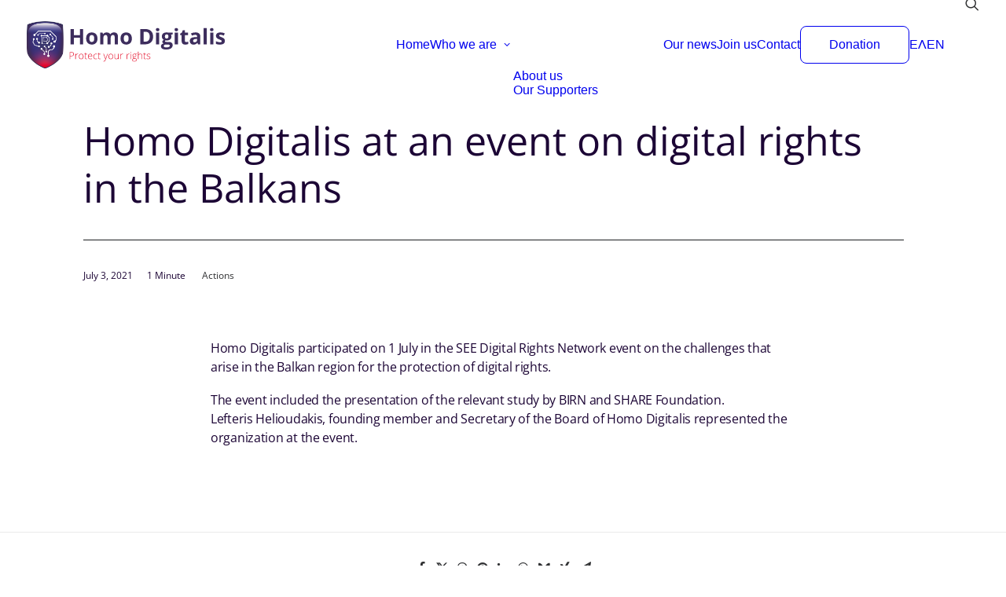

--- FILE ---
content_type: text/html; charset=UTF-8
request_url: https://homodigitalis.gr/en/posts/10389/
body_size: 22892
content:
<!DOCTYPE html><html class="no-touch" lang="en-US" xmlns="http://www.w3.org/1999/xhtml"><head><link rel="preconnect" href="https://fonts.gstatic.com/" crossorigin /><meta http-equiv="Content-Type" content="text/html; charset=UTF-8"><meta name="viewport" content="width=device-width, initial-scale=1"><link rel="profile" href="http://gmpg.org/xfn/11"><link rel="pingback" href="https://homodigitalis.gr/xmlrpc.php"><title>Homo Digitalis at an event on digital rights in the Balkans &#8211; Homo Digitalis</title><meta name='robots' content='max-image-preview:large' /><link rel="alternate" hreflang="el" href="https://homodigitalis.gr/posts/9472/" /><link rel="alternate" hreflang="en" href="https://homodigitalis.gr/en/posts/10389/" /><link rel="alternate" hreflang="x-default" href="https://homodigitalis.gr/posts/9472/" /><link rel='dns-prefetch' href='//fonts.googleapis.com' /><link rel='dns-prefetch' href='//fonts.gstatic.com' /><link rel='dns-prefetch' href='//www.googletagmanager.com' /><link rel='dns-prefetch' href='//www.google-analytics.com' /><link rel='preconnect' href='https://fonts.gstatic.com' /><link rel='preconnect' href='https://fonts.googleapis.com' /><link rel="alternate" type="application/rss+xml" title="Homo Digitalis &raquo; Feed" href="https://homodigitalis.gr/en/feed/" /><link rel="alternate" title="oEmbed (JSON)" type="application/json+oembed" href="https://homodigitalis.gr/en/wp-json/oembed/1.0/embed?url=https%3A%2F%2Fhomodigitalis.gr%2Fen%2Fposts%2F10389%2F" /><link rel="alternate" title="oEmbed (XML)" type="text/xml+oembed" href="https://homodigitalis.gr/en/wp-json/oembed/1.0/embed?url=https%3A%2F%2Fhomodigitalis.gr%2Fen%2Fposts%2F10389%2F&#038;format=xml" /><style id='wp-img-auto-sizes-contain-inline-css' type='text/css'>img:is([sizes=auto i],[sizes^="auto," i]){contain-intrinsic-size:3000px 1500px}
/*# sourceURL=wp-img-auto-sizes-contain-inline-css */</style> <script src="[data-uri]" defer></script><script data-optimized="1" src="https://homodigitalis.gr/wp-content/plugins/litespeed-cache/assets/js/webfontloader.min.js" defer></script> <link data-optimized="1" rel='stylesheet' id='wp-block-library-css' href='https://homodigitalis.gr/wp-content/litespeed/css/4c1692f3a11302d63134f5e3eb615b08.css?ver=15b08' type='text/css' media='all' /><style id='global-styles-inline-css' type='text/css'>:root{--wp--preset--aspect-ratio--square: 1;--wp--preset--aspect-ratio--4-3: 4/3;--wp--preset--aspect-ratio--3-4: 3/4;--wp--preset--aspect-ratio--3-2: 3/2;--wp--preset--aspect-ratio--2-3: 2/3;--wp--preset--aspect-ratio--16-9: 16/9;--wp--preset--aspect-ratio--9-16: 9/16;--wp--preset--color--black: #000000;--wp--preset--color--cyan-bluish-gray: #abb8c3;--wp--preset--color--white: #ffffff;--wp--preset--color--pale-pink: #f78da7;--wp--preset--color--vivid-red: #cf2e2e;--wp--preset--color--luminous-vivid-orange: #ff6900;--wp--preset--color--luminous-vivid-amber: #fcb900;--wp--preset--color--light-green-cyan: #7bdcb5;--wp--preset--color--vivid-green-cyan: #00d084;--wp--preset--color--pale-cyan-blue: #8ed1fc;--wp--preset--color--vivid-cyan-blue: #0693e3;--wp--preset--color--vivid-purple: #9b51e0;--wp--preset--gradient--vivid-cyan-blue-to-vivid-purple: linear-gradient(135deg,rgb(6,147,227) 0%,rgb(155,81,224) 100%);--wp--preset--gradient--light-green-cyan-to-vivid-green-cyan: linear-gradient(135deg,rgb(122,220,180) 0%,rgb(0,208,130) 100%);--wp--preset--gradient--luminous-vivid-amber-to-luminous-vivid-orange: linear-gradient(135deg,rgb(252,185,0) 0%,rgb(255,105,0) 100%);--wp--preset--gradient--luminous-vivid-orange-to-vivid-red: linear-gradient(135deg,rgb(255,105,0) 0%,rgb(207,46,46) 100%);--wp--preset--gradient--very-light-gray-to-cyan-bluish-gray: linear-gradient(135deg,rgb(238,238,238) 0%,rgb(169,184,195) 100%);--wp--preset--gradient--cool-to-warm-spectrum: linear-gradient(135deg,rgb(74,234,220) 0%,rgb(151,120,209) 20%,rgb(207,42,186) 40%,rgb(238,44,130) 60%,rgb(251,105,98) 80%,rgb(254,248,76) 100%);--wp--preset--gradient--blush-light-purple: linear-gradient(135deg,rgb(255,206,236) 0%,rgb(152,150,240) 100%);--wp--preset--gradient--blush-bordeaux: linear-gradient(135deg,rgb(254,205,165) 0%,rgb(254,45,45) 50%,rgb(107,0,62) 100%);--wp--preset--gradient--luminous-dusk: linear-gradient(135deg,rgb(255,203,112) 0%,rgb(199,81,192) 50%,rgb(65,88,208) 100%);--wp--preset--gradient--pale-ocean: linear-gradient(135deg,rgb(255,245,203) 0%,rgb(182,227,212) 50%,rgb(51,167,181) 100%);--wp--preset--gradient--electric-grass: linear-gradient(135deg,rgb(202,248,128) 0%,rgb(113,206,126) 100%);--wp--preset--gradient--midnight: linear-gradient(135deg,rgb(2,3,129) 0%,rgb(40,116,252) 100%);--wp--preset--font-size--small: 13px;--wp--preset--font-size--medium: 20px;--wp--preset--font-size--large: 36px;--wp--preset--font-size--x-large: 42px;--wp--preset--spacing--20: 0.44rem;--wp--preset--spacing--30: 0.67rem;--wp--preset--spacing--40: 1rem;--wp--preset--spacing--50: 1.5rem;--wp--preset--spacing--60: 2.25rem;--wp--preset--spacing--70: 3.38rem;--wp--preset--spacing--80: 5.06rem;--wp--preset--shadow--natural: 6px 6px 9px rgba(0, 0, 0, 0.2);--wp--preset--shadow--deep: 12px 12px 50px rgba(0, 0, 0, 0.4);--wp--preset--shadow--sharp: 6px 6px 0px rgba(0, 0, 0, 0.2);--wp--preset--shadow--outlined: 6px 6px 0px -3px rgb(255, 255, 255), 6px 6px rgb(0, 0, 0);--wp--preset--shadow--crisp: 6px 6px 0px rgb(0, 0, 0);}:where(.is-layout-flex){gap: 0.5em;}:where(.is-layout-grid){gap: 0.5em;}body .is-layout-flex{display: flex;}.is-layout-flex{flex-wrap: wrap;align-items: center;}.is-layout-flex > :is(*, div){margin: 0;}body .is-layout-grid{display: grid;}.is-layout-grid > :is(*, div){margin: 0;}:where(.wp-block-columns.is-layout-flex){gap: 2em;}:where(.wp-block-columns.is-layout-grid){gap: 2em;}:where(.wp-block-post-template.is-layout-flex){gap: 1.25em;}:where(.wp-block-post-template.is-layout-grid){gap: 1.25em;}.has-black-color{color: var(--wp--preset--color--black) !important;}.has-cyan-bluish-gray-color{color: var(--wp--preset--color--cyan-bluish-gray) !important;}.has-white-color{color: var(--wp--preset--color--white) !important;}.has-pale-pink-color{color: var(--wp--preset--color--pale-pink) !important;}.has-vivid-red-color{color: var(--wp--preset--color--vivid-red) !important;}.has-luminous-vivid-orange-color{color: var(--wp--preset--color--luminous-vivid-orange) !important;}.has-luminous-vivid-amber-color{color: var(--wp--preset--color--luminous-vivid-amber) !important;}.has-light-green-cyan-color{color: var(--wp--preset--color--light-green-cyan) !important;}.has-vivid-green-cyan-color{color: var(--wp--preset--color--vivid-green-cyan) !important;}.has-pale-cyan-blue-color{color: var(--wp--preset--color--pale-cyan-blue) !important;}.has-vivid-cyan-blue-color{color: var(--wp--preset--color--vivid-cyan-blue) !important;}.has-vivid-purple-color{color: var(--wp--preset--color--vivid-purple) !important;}.has-black-background-color{background-color: var(--wp--preset--color--black) !important;}.has-cyan-bluish-gray-background-color{background-color: var(--wp--preset--color--cyan-bluish-gray) !important;}.has-white-background-color{background-color: var(--wp--preset--color--white) !important;}.has-pale-pink-background-color{background-color: var(--wp--preset--color--pale-pink) !important;}.has-vivid-red-background-color{background-color: var(--wp--preset--color--vivid-red) !important;}.has-luminous-vivid-orange-background-color{background-color: var(--wp--preset--color--luminous-vivid-orange) !important;}.has-luminous-vivid-amber-background-color{background-color: var(--wp--preset--color--luminous-vivid-amber) !important;}.has-light-green-cyan-background-color{background-color: var(--wp--preset--color--light-green-cyan) !important;}.has-vivid-green-cyan-background-color{background-color: var(--wp--preset--color--vivid-green-cyan) !important;}.has-pale-cyan-blue-background-color{background-color: var(--wp--preset--color--pale-cyan-blue) !important;}.has-vivid-cyan-blue-background-color{background-color: var(--wp--preset--color--vivid-cyan-blue) !important;}.has-vivid-purple-background-color{background-color: var(--wp--preset--color--vivid-purple) !important;}.has-black-border-color{border-color: var(--wp--preset--color--black) !important;}.has-cyan-bluish-gray-border-color{border-color: var(--wp--preset--color--cyan-bluish-gray) !important;}.has-white-border-color{border-color: var(--wp--preset--color--white) !important;}.has-pale-pink-border-color{border-color: var(--wp--preset--color--pale-pink) !important;}.has-vivid-red-border-color{border-color: var(--wp--preset--color--vivid-red) !important;}.has-luminous-vivid-orange-border-color{border-color: var(--wp--preset--color--luminous-vivid-orange) !important;}.has-luminous-vivid-amber-border-color{border-color: var(--wp--preset--color--luminous-vivid-amber) !important;}.has-light-green-cyan-border-color{border-color: var(--wp--preset--color--light-green-cyan) !important;}.has-vivid-green-cyan-border-color{border-color: var(--wp--preset--color--vivid-green-cyan) !important;}.has-pale-cyan-blue-border-color{border-color: var(--wp--preset--color--pale-cyan-blue) !important;}.has-vivid-cyan-blue-border-color{border-color: var(--wp--preset--color--vivid-cyan-blue) !important;}.has-vivid-purple-border-color{border-color: var(--wp--preset--color--vivid-purple) !important;}.has-vivid-cyan-blue-to-vivid-purple-gradient-background{background: var(--wp--preset--gradient--vivid-cyan-blue-to-vivid-purple) !important;}.has-light-green-cyan-to-vivid-green-cyan-gradient-background{background: var(--wp--preset--gradient--light-green-cyan-to-vivid-green-cyan) !important;}.has-luminous-vivid-amber-to-luminous-vivid-orange-gradient-background{background: var(--wp--preset--gradient--luminous-vivid-amber-to-luminous-vivid-orange) !important;}.has-luminous-vivid-orange-to-vivid-red-gradient-background{background: var(--wp--preset--gradient--luminous-vivid-orange-to-vivid-red) !important;}.has-very-light-gray-to-cyan-bluish-gray-gradient-background{background: var(--wp--preset--gradient--very-light-gray-to-cyan-bluish-gray) !important;}.has-cool-to-warm-spectrum-gradient-background{background: var(--wp--preset--gradient--cool-to-warm-spectrum) !important;}.has-blush-light-purple-gradient-background{background: var(--wp--preset--gradient--blush-light-purple) !important;}.has-blush-bordeaux-gradient-background{background: var(--wp--preset--gradient--blush-bordeaux) !important;}.has-luminous-dusk-gradient-background{background: var(--wp--preset--gradient--luminous-dusk) !important;}.has-pale-ocean-gradient-background{background: var(--wp--preset--gradient--pale-ocean) !important;}.has-electric-grass-gradient-background{background: var(--wp--preset--gradient--electric-grass) !important;}.has-midnight-gradient-background{background: var(--wp--preset--gradient--midnight) !important;}.has-small-font-size{font-size: var(--wp--preset--font-size--small) !important;}.has-medium-font-size{font-size: var(--wp--preset--font-size--medium) !important;}.has-large-font-size{font-size: var(--wp--preset--font-size--large) !important;}.has-x-large-font-size{font-size: var(--wp--preset--font-size--x-large) !important;}
/*# sourceURL=global-styles-inline-css */</style><style id='classic-theme-styles-inline-css' type='text/css'>/*! This file is auto-generated */
.wp-block-button__link{color:#fff;background-color:#32373c;border-radius:9999px;box-shadow:none;text-decoration:none;padding:calc(.667em + 2px) calc(1.333em + 2px);font-size:1.125em}.wp-block-file__button{background:#32373c;color:#fff;text-decoration:none}
/*# sourceURL=/wp-includes/css/classic-themes.min.css */</style><link data-optimized="1" rel='stylesheet' id='contact-form-7-css' href='https://homodigitalis.gr/wp-content/litespeed/css/c905f32377d3b070c4a1f953349c92a3.css?ver=c92a3' type='text/css' media='all' /><link data-optimized="1" rel='stylesheet' id='give-styles-css' href='https://homodigitalis.gr/wp-content/litespeed/css/ffd1be96ff8dcb7f87a1343aca50808a.css?ver=0808a' type='text/css' media='all' /><link data-optimized="1" rel='stylesheet' id='give-donation-summary-style-frontend-css' href='https://homodigitalis.gr/wp-content/litespeed/css/530a1ba82afb0ad8b9caae09f60244bd.css?ver=244bd' type='text/css' media='all' /><link data-optimized="1" rel='stylesheet' id='givewp-design-system-foundation-css' href='https://homodigitalis.gr/wp-content/litespeed/css/cd71bb64a33dd303a84df70a2610ced9.css?ver=0ced9' type='text/css' media='all' /><link data-optimized="1" rel='stylesheet' id='wpml-menu-item-0-css' href='https://homodigitalis.gr/wp-content/litespeed/css/f11f500b99681d76da101d8e12966c4a.css?ver=66c4a' type='text/css' media='all' /><link data-optimized="1" rel='stylesheet' id='uncode-style-css' href='https://homodigitalis.gr/wp-content/litespeed/css/c90ff443c4877be4b56661e54d10fed9.css?ver=0fed9' type='text/css' media='all' /><style id='uncode-style-inline-css' type='text/css'>@media (min-width: 960px) {
		.limit-width { max-width: 1200px; margin: auto;}
		.menu-container:not(.grid-filters) .menu-horizontal ul.menu-smart .megamenu-block-wrapper > .vc_row[data-parent="true"].limit-width:not(.row-parent-limit) { max-width: calc(1200px - 72px); }
		}
#changer-back-color { transition: background-color 1000ms cubic-bezier(0.25, 1, 0.5, 1) !important; } #changer-back-color > div { transition: opacity 1000ms cubic-bezier(0.25, 1, 0.5, 1) !important; } body.bg-changer-init.disable-hover .main-wrapper .style-light,  body.bg-changer-init.disable-hover .main-wrapper .style-light h1,  body.bg-changer-init.disable-hover .main-wrapper .style-light h2, body.bg-changer-init.disable-hover .main-wrapper .style-light h3, body.bg-changer-init.disable-hover .main-wrapper .style-light h4, body.bg-changer-init.disable-hover .main-wrapper .style-light h5, body.bg-changer-init.disable-hover .main-wrapper .style-light h6, body.bg-changer-init.disable-hover .main-wrapper .style-light a, body.bg-changer-init.disable-hover .main-wrapper .style-dark, body.bg-changer-init.disable-hover .main-wrapper .style-dark h1, body.bg-changer-init.disable-hover .main-wrapper .style-dark h2, body.bg-changer-init.disable-hover .main-wrapper .style-dark h3, body.bg-changer-init.disable-hover .main-wrapper .style-dark h4, body.bg-changer-init.disable-hover .main-wrapper .style-dark h5, body.bg-changer-init.disable-hover .main-wrapper .style-dark h6, body.bg-changer-init.disable-hover .main-wrapper .style-dark a { transition: color 1000ms cubic-bezier(0.25, 1, 0.5, 1) !important; }
/*# sourceURL=uncode-style-inline-css */</style><link data-optimized="1" rel='stylesheet' id='uncode-icons-css' href='https://homodigitalis.gr/wp-content/litespeed/css/d58c3cefaecc480e1cac7b241d189bb3.css?ver=89bb3' type='text/css' media='all' /><link data-optimized="1" rel='stylesheet' id='uncode-custom-style-css' href='https://homodigitalis.gr/wp-content/litespeed/css/dac1de8d6f79091889f64823712d0beb.css?ver=d0beb' type='text/css' media='all' /><style id='uncode-custom-style-inline-css' type='text/css'>.style-back_color-984108-bg { background-color:#f5f5f5; }
.nf-form-fields-required {display:none;}p {line-height:1.5 !important;letter-spacing:-0.28px !important;}.shadow-inset-form, input, textarea, select, .seldiv, .select2-choice, .select2-selection--single { box-shadow:none !important; }input, textarea, select, .seldiv, .select2-choice, .select2-selection--single {border-radius:0px !important;}.nf-field-container .field-wrap .nf-element::placeholder {color:#1c0535;}input[type="checkbox"] {min-width:16px !important;min-height:16px !important;border-style:solid !important;border-width:1px !important;}form input[type="checkbox"], form input[type="radio"] {margin:.5em 0 !important;}.hover-underline-animation {display:inline-block;position:relative;color:#1b1b1b;}.hover-underline-animation:after {content:'';display:inline-block;position:absolute;width:100%;transform:scaleX(0);height:2px;bottom:0;left:0;background-color:#1b1b1b;transform-origin:bottom right; transition:transform 0.25s ease-out;}.give-form-wrap {border:4px solid red;}.give-receipt-classic .dashboard-link-container .dashboard-link {display:none !important;}form[class*="give-form"] .give-receipt-classic .dashboard-link-container .dashboard-link{display:none !important;}.menu-horizontal { min-height:72px; }.box-container { min-height:calc(100vh - 72px); }
/*# sourceURL=uncode-custom-style-inline-css */</style><link data-optimized="1" rel='stylesheet' id='child-style-css' href='https://homodigitalis.gr/wp-content/litespeed/css/9921caafeba9943a7e80d09367c7c21a.css?ver=7c21a' type='text/css' media='all' /><link data-optimized="1" rel='stylesheet' id='csshero-main-stylesheet-css' href='https://homodigitalis.gr/wp-content/litespeed/css/13aaa2a93278f149c4c7b0b869e9da00.css?ver=9da00' type='text/css' media='all' /> <script type="text/javascript" src="https://homodigitalis.gr/wp-includes/js/jquery/jquery.min.js" id="jquery-core-js"></script> <script data-optimized="1" type="text/javascript" src="https://homodigitalis.gr/wp-content/litespeed/js/db715a3fb36a7f22d680fa9c1ddca2c5.js?ver=ca2c5" id="jquery-migrate-js" defer data-deferred="1"></script> <script data-optimized="1" type="text/javascript" src="https://homodigitalis.gr/wp-content/litespeed/js/2dce2415aef8b8df0c3f0d62dca45433.js?ver=45433" defer async id="tp-tools-js"></script> <script data-optimized="1" type="text/javascript" src="https://homodigitalis.gr/wp-content/litespeed/js/a22833f78bd345a27333bdb02f644e59.js?ver=44e59" defer async id="revmin-js"></script> <script type="text/javascript" id="uncode-init-js-extra" src="[data-uri]" defer></script> <script data-optimized="1" type="text/javascript" src="https://homodigitalis.gr/wp-content/litespeed/js/d4d73f1eefdf345a54b25b6fe82188b3.js?ver=188b3" id="uncode-init-js" defer data-deferred="1"></script> <script></script><link rel="https://api.w.org/" href="https://homodigitalis.gr/en/wp-json/" /><link rel="alternate" title="JSON" type="application/json" href="https://homodigitalis.gr/en/wp-json/wp/v2/posts/10389" /><link rel="EditURI" type="application/rsd+xml" title="RSD" href="https://homodigitalis.gr/xmlrpc.php?rsd" /><meta name="generator" content="WordPress 6.9" /><link rel="canonical" href="https://homodigitalis.gr/en/posts/10389/" /><link rel='shortlink' href='https://homodigitalis.gr/en/?p=10389' /><meta name="generator" content="WPML ver:4.8.6 stt:1,13;" /><meta name="generator" content="Give v4.13.2" /><style data-type="vc_custom-css">.bears-blog-item.blog-temp-blog2 .blog-inner > img.wp-post-image {
    max-height: 100% !important; }</style><meta name="generator" content="Powered by Slider Revolution 6.7.38 - responsive, Mobile-Friendly Slider Plugin for WordPress with comfortable drag and drop interface." /><link rel="icon" href="https://homodigitalis.gr/wp-content/uploads/2023/11/cropped-favicon_@-32x32.png" sizes="32x32" /><link rel="icon" href="https://homodigitalis.gr/wp-content/uploads/2023/11/cropped-favicon_@-192x192.png" sizes="192x192" /><link rel="apple-touch-icon" href="https://homodigitalis.gr/wp-content/uploads/2023/11/cropped-favicon_@-180x180.png" /><meta name="msapplication-TileImage" content="https://homodigitalis.gr/wp-content/uploads/2023/11/cropped-favicon_@-270x270.png" /> <script src="[data-uri]" defer></script> <noscript><style>.wpb_animate_when_almost_visible { opacity: 1; }</style></noscript><link data-optimized="1" rel='stylesheet' id='rs-plugin-settings-css' href='https://homodigitalis.gr/wp-content/litespeed/css/6035ac47feba4e60bc3bfbb930dcf34d.css?ver=cf34d' type='text/css' media='all' /><style id='rs-plugin-settings-inline-css' type='text/css'>#rs-demo-id {}
/*# sourceURL=rs-plugin-settings-inline-css */</style></head><body class="wp-singular post-template-default single single-post postid-10389 single-format-standard wp-theme-uncode wp-child-theme-uncode-child group-blog hormenu-position-left megamenu-full-submenu hmenu hmenu-position-right header-full-width main-center-align textual-accent-color menu-mobile-default mobile-parallax-not-allowed ilb-no-bounce unreg uncode-btn-round qw-body-scroll-disabled menu-sticky-fix menu-dd-search no-qty-fx wpb-js-composer js-comp-ver-8.7.1.2 vc_responsive" data-border="0"><div id="vh_layout_help"></div><div class="body-borders" data-border="0"><div class="top-border body-border-shadow"></div><div class="right-border body-border-shadow"></div><div class="bottom-border body-border-shadow"></div><div class="left-border body-border-shadow"></div><div class="top-border style-light-bg"></div><div class="right-border style-light-bg"></div><div class="bottom-border style-light-bg"></div><div class="left-border style-light-bg"></div></div><div class="box-wrapper"><div class="box-container"> <script type="text/javascript" id="initBox" src="[data-uri]" defer></script> <div class="menu-wrapper menu-sticky"><header id="masthead" class="navbar menu-primary menu-light submenu-light style-light-original single-h-padding menu-with-logo"><div class="menu-container style-color-xsdn-bg menu-no-borders" role="navigation"><div class="row-menu"><div class="row-menu-inner"><div id="logo-container-mobile" class="col-lg-0 logo-container middle"><div id="main-logo" class="navbar-header style-light">
<a href="https://homodigitalis.gr/en/" class="navbar-brand" data-minheight="20" aria-label="Homo Digitalis"><div class="logo-image main-logo logo-skinnable" data-maxheight="60" style="height: 60px;"><img decoding="async" src="https://homodigitalis.gr/wp-content/uploads/2023/10/logo_homo_digitalis.svg" alt="logo" width="0" height="0" class="img-responsive" /></div></a></div><div class="mmb-container"><div class="mobile-additional-icons"></div><div class="mobile-menu-button mobile-menu-button-light lines-button" aria-label="Toggle menu" role="button" tabindex="0"><span class="lines"><span></span></span></div></div></div><div class="col-lg-12 main-menu-container middle"><div class="menu-horizontal "><div class="menu-horizontal-inner"><div class="nav navbar-nav navbar-main navbar-nav-first"><ul id="menu-main-en" class="menu-primary-inner menu-smart sm" role="menu"><li role="menuitem"  id="menu-item-130737" class="menu-item menu-item-type-post_type menu-item-object-page menu-item-home depth-0 menu-item-130737 menu-item-link"><a href="https://homodigitalis.gr/en/">Home<i class="fa fa-angle-right fa-dropdown"></i></a></li><li role="menuitem"  id="menu-item-130716" class="menu-item menu-item-type-custom menu-item-object-custom menu-item-has-children depth-0 menu-item-130716 dropdown menu-item-link"><a href="#" data-toggle="dropdown" class="dropdown-toggle" role="button" data-type="title">Who we are<i class="fa fa-angle-down fa-dropdown"></i></a><ul role="menu" class="drop-menu un-submenu " data-lenis-prevent><li role="menuitem"  id="menu-item-2209" class="menu-item menu-item-type-post_type menu-item-object-page depth-1 menu-item-2209"><a href="https://homodigitalis.gr/en/about-us/">About us<i class="fa fa-angle-right fa-dropdown"></i></a></li><li role="menuitem"  id="menu-item-130717" class="menu-item menu-item-type-post_type menu-item-object-page depth-1 menu-item-130717"><a href="https://homodigitalis.gr/en/supporters/">Our Supporters<i class="fa fa-angle-right fa-dropdown"></i></a></li></ul></li><li role="menuitem"  id="menu-item-120561" class="menu-item menu-item-type-post_type menu-item-object-page depth-0 menu-item-120561 menu-item-link"><a href="https://homodigitalis.gr/en/our-news/">Our news<i class="fa fa-angle-right fa-dropdown"></i></a></li><li role="menuitem"  id="menu-item-2214" class="menu-item menu-item-type-post_type menu-item-object-page depth-0 menu-item-2214 menu-item-link"><a href="https://homodigitalis.gr/en/join-us/">Join us<i class="fa fa-angle-right fa-dropdown"></i></a></li><li role="menuitem"  id="menu-item-2215" class="menu-item menu-item-type-post_type menu-item-object-page depth-0 menu-item-2215 menu-item-link"><a href="https://homodigitalis.gr/en/contact/">Contact<i class="fa fa-angle-right fa-dropdown"></i></a></li><li role="menuitem"  id="menu-item-131037" class="menu-item-button"><a href="https://homodigitalis.gr/en/donation/"><div class="menu-btn-table"><div class="menu-btn-cell"><div class="menu-item menu-item-type-post_type menu-item-object-page depth-0 menu-item-131037 menu-btn-container btn"><span>Donation</span></div></div></div></a></li><li role="menuitem"  id="menu-item-wpml-ls-68-el" class="menu-item wpml-ls-slot-68 wpml-ls-item wpml-ls-item-el wpml-ls-menu-item wpml-ls-first-item menu-item-type-wpml_ls_menu_item menu-item-object-wpml_ls_menu_item depth-0 menu-item-wpml-ls-68-el menu-item-link"><a title="Switch to ΕΛ(ΕΛ)" href="https://homodigitalis.gr/posts/9472/" aria-label="Switch to ΕΛ(ΕΛ)" role="menuitem"><span class="wpml-ls-native" lang="el">ΕΛ</span><i class="fa fa-angle-right fa-dropdown"></i></a></li><li role="menuitem"  id="menu-item-wpml-ls-68-en" class="menu-item wpml-ls-slot-68 wpml-ls-item wpml-ls-item-en wpml-ls-current-language wpml-ls-menu-item wpml-ls-last-item menu-item-type-wpml_ls_menu_item menu-item-object-wpml_ls_menu_item depth-0 menu-item-wpml-ls-68-en menu-item-link"><a href="https://homodigitalis.gr/en/posts/10389/" role="menuitem"><span class="wpml-ls-native" lang="en">EN</span><i class="fa fa-angle-right fa-dropdown"></i></a></li></ul></div><div class="uncode-close-offcanvas-mobile lines-button close navbar-mobile-el"><span class="lines"></span></div><div class="nav navbar-nav navbar-nav-last navbar-extra-icons"><ul class="menu-smart sm menu-icons menu-smart-social" role="menu"><li role="menuitem" class="menu-item-link search-icon style-light dropdown "><a href="#" class="trigger-overlay search-icon" role="button" data-area="search" data-container="box-container" aria-label="Search">
<i class="fa fa-search3"></i><span class="desktop-hidden"><span>Search</span></span><i class="fa fa-angle-down fa-dropdown desktop-hidden"></i>
</a><ul role="menu" class="drop-menu desktop-hidden"><li role="menuitem"><form class="search" method="get" action="https://homodigitalis.gr/en/">
<input type="search" class="search-field no-livesearch" placeholder="Search…" value="" name="s" title="Search…" /></form></li></ul></li></ul></div></div></div></div></div></div><div class="overlay overlay-search style-light  " data-area="search" data-container="box-container"><div class="overlay-search-wrapper"><div class="search-container"><div class="mmb-container"><div class="menu-close-search menu-close-dd mobile-menu-button menu-button-offcanvas mobile-menu-button-dark lines-button overlay-close close" data-area="search" data-container="box-container"><span class="lines lines-dropdown"></span></div></div><form action="https://homodigitalis.gr/en/" method="get"><div class="search-container-inner">
<label for="s_form_1" aria-label="Search"><input type="search" class="search-field form-fluid no-livesearch" placeholder="Search…" value="" name="s" id="s_form_1">
<i class="fa fa-search3" role="button" tabindex="0" aria-labelledby="s_form_1"></i></label></div></form></div></div></div></div></header></div> <script type="text/javascript" id="fixMenuHeight" src="[data-uri]" defer></script> <div class="main-wrapper"><div class="main-container"><div class="page-wrapper" role="main"><div class="sections-container" id="sections-container"><div id="page-header"><div class="remove-menu-padding-mobile header-wrapper header-uncode-block"><div data-parent="true" class="vc_row has-bg need-focus style-color-xsdn-bg row-container" id="row-unique-0"><div class="row-background background-element" style="opacity: 1;"><div class="background-wrapper"><div class="background-inner"></div><div class="block-bg-overlay style-color-xsdn-bg" style="opacity: 0.7;"></div></div></div><div class="row limit-width row-parent row-header"><div class="wpb_row row-inner"><div class="wpb_column pos-top pos-center align_left column_parent col-lg-12 single-internal-gutter"><div class="uncol style-light"  ><div class="uncoltable"><div class="uncell" ><div class="uncont no-block-padding col-custom-width" style=" max-width:1200px;" ><div class="vc_custom_heading_wrap "><div class="heading-text el-text" ><h1 class="font-189529 fontsize-130627 text-color-106993-color" ><span>Homo Digitalis at an event on digital rights in the Balkans</span></h1></div><div class="clear"></div></div><div class="divider-wrapper "  ><hr class="unseparator border-color-rgdb-color separator-no-padding"  style="border-top-width: 3;" /></div><div class="uncode-info-box  font-189529" ><span class="date-info">July 3, 2021</span><span class="uncode-ib-separator"></span>1 Minute<span class="uncode-ib-separator"></span><span class="category-info"> <a href="https://homodigitalis.gr/en/posts/category/actions/" title="View all posts in Actions" class="">Actions</a></span></div></div></div></div></div></div><script id="script-row-unique-0" data-row="script-row-unique-0" type="text/javascript" class="vc_controls" src="[data-uri]" defer></script></div></div></div></div></div><script type="text/javascript" src="[data-uri]" defer></script><article id="post-10389" class="page-body style-light-bg post-10389 post type-post status-publish format-standard has-post-thumbnail hentry category-actions"><div class="post-wrapper"><div class="post-body"><div class="post-content un-no-sidebar-layout"><div data-parent="true" class="vc_row row-container" id="row-unique-1"><div class="row limit-width row-parent"><div class="wpb_row row-inner"><div class="wpb_column pos-top pos-center align_left column_parent col-lg-12 single-internal-gutter"><div class="uncol style-light"  ><div class="uncoltable"><div class="uncell" ><div class="uncont no-block-padding col-custom-width" style=" max-width:744px;" ><div class="uncode_text_column blogtext" ><p>Homo Digitalis participated on 1 July in the SEE Digital Rights Network event on the challenges that arise in the Balkan region for the protection of digital rights.</p><p>The event included the presentation of the relevant study by BIRN and SHARE Foundation.<br />
Lefteris Helioudakis, founding member and Secretary of the Board of Homo Digitalis represented the organization at the event.</p></div></div></div></div></div></div><script id="script-row-unique-1" data-row="script-row-unique-1" type="text/javascript" class="vc_controls" src="[data-uri]" defer></script></div></div></div><div class="row-container"><div class="row row-parent style-light no-top-padding double-bottom-padding" style="max-width: 744px; margin: auto;"><div class="post-tag-share-container flex-left"></div></div></div></div><div class="post-footer post-footer-light row-container"><div class="row-container"><div class="row row-parent style-light no-top-padding double-bottom-padding" style="max-width: 744px; margin: auto;"><div class="post-share"><div class="detail-container margin-auto"><div class="share-button share-buttons share-inline only-icon"></div></div></div></div></div></div></div><div class="row-container row-navigation row-navigation-light"><div class="row row-parent style-light limit-width"><div class="post-navigation"><ul class="navigation"><li class="page-prev"><span class="btn-container"><a class="btn btn-link text-default-color btn-icon-left" href="https://homodigitalis.gr/en/posts/10385/" rel="prev"><i class="fa fa-angle-left"></i><span>Prev</span></a></span></li><li class="page-next"><span class="btn-container"><a class="btn btn-link text-default-color btn-icon-right" href="https://homodigitalis.gr/en/posts/10391/" rel="next"><span>Next</span><i class="fa fa-angle-right"></i></a></span></li></ul></div></div></div></div></article></div></div><footer id="colophon" class="site-footer" role="contentinfo"><div data-parent="true" class="vc_row has-bg need-focus style-back_color-984108-bg row-container" id="row-unique-2"><div class="row single-top-padding single-bottom-padding double-h-padding full-width row-parent"><div class="wpb_row row-inner"><div class="wpb_column pos-top pos-center align_left column_parent col-lg-12 single-internal-gutter"><div class="uncol style-light"  ><div class="uncoltable"><div class="uncell no-block-padding" ><div class="uncont" ><div class="vc_row row-internal row-container"><div class="row unequal row-child"><div class="wpb_row row-inner row-inner-force"><div class="wpb_column pos-top pos-center align_left column_child col-lg-3 single-internal-gutter"><div class="uncol style-light" ><div class="uncoltable"><div class="uncell no-block-padding" ><div class="uncont" ><div class="uncode-single-media  text-left"><div class="single-wrapper" style="max-width: 60%;"><div class="tmb tmb-light  tmb-media-first tmb-media-last tmb-content-overlay tmb-no-bg"><div class="t-inside"><div class="t-entry-visual"><div class="t-entry-visual-tc"><div class="uncode-single-media-wrapper"><div class="fluid-svg"><span id="icon-218887" style="width:px" class="icon-media"><img decoding="async" src="https://homodigitalis.gr/wp-content/uploads/2023/10/logo_homo_digitalis.svg" alt=""></span></div></div></div></div></div></div></div></div></div></div></div></div></div><div class="wpb_column pos-top pos-center align_left column_child col-lg-3 half-internal-gutter"><div class="uncol style-light" ><div class="uncoltable"><div class="uncell no-block-padding" ><div class="uncont" ><div class="uncode_text_column" ><p><a href="http://homodigitalis.gr/en/about-us/">About us</a><br />
<a href="http://homodigitalis.gr/en/supporters/">Our Supporters</a><br />
<a href="http://homodigitalis.gr/en/our-news/">News</a><br />
<a href="http://homodigitalis.gr/en/join-us/">Join us</a><br />
<a href="http://homodigitalis.gr/en/contact/">Contact</a></p></div></div></div></div></div></div><div class="wpb_column pos-top pos-center align_left column_child col-lg-3 half-internal-gutter"><div class="uncol style-light" ><div class="uncoltable"><div class="uncell no-block-padding" ><div class="uncont" ><div class="uncode_text_column" ><p><strong>Homo Digitalis</strong></p><p>12 Paralou str., 11854,<br />
Athens, Attica, Greece<br />
<a href="mailto:info@homodigitalis.gr">info@homodigitalis.gr</a></p></div><div class="uncode-vc-social  icons-lead"><div class="social-icon icon-box icon-box-top icon-inline" ><a href="https://twitter.com/Homo_Digitalis_" role="button" target="_blank"><i class="fa fa-twitter"></i></a></div><div class="social-icon icon-box icon-box-top icon-inline" ><a href="https://www.linkedin.com/company/homo-digitalis/" role="button" target="_blank"><i class="fa fa-linkedin"></i></a></div><div class="social-icon icon-box icon-box-top icon-inline" ><a href="https://www.instagram.com/homo_digitalis_/?hl=de" role="button" target="_blank"><i class="fa fa-instagram"></i></a></div><div class="social-icon icon-box icon-box-top icon-inline" ><a href="https://www.facebook.com/HDigtalis/" role="button" target="_blank"><i class="fa fa-facebook"></i></a></div><div class="social-icon icon-box icon-box-top icon-inline" ><a href="https://www.youtube.com/channel/UCaKglzYtq4COqW-tiyVnCbA/featured" role="button" target="_blank"><i class="fa fa-youtube"></i></a></div></div></div></div></div></div></div><div class="wpb_column pos-top pos-center align_left column_child col-lg-3 one-internal-gutter"><div class="uncol style-light" ><div class="uncoltable"><div class="uncell no-block-padding" ><div class="uncont" ><div class="uncode_text_column" ><p><a href="https://homodigitalis.gr/en/gdpr/" target="_blank" rel="noopener">Privacy Policy</a><br />
<a href="https://homodigitalis.gr/en/terms-and-conditions-of-use/" target="_blank" rel="noopener">Terms &amp; Conditions of use for our Website</a></p></div></div></div></div></div></div></div></div></div></div></div></div></div></div><script id="script-row-unique-2" data-row="script-row-unique-2" type="text/javascript" class="vc_controls" src="[data-uri]" defer></script></div></div></div><div class="row-container style-dark-bg footer-last"><div class="row row-parent style-dark no-top-padding no-h-padding no-bottom-padding"><div class="site-info uncell col-lg-6 pos-middle text-left"><p>© 2023 Homo Digitalis All Rights Reserved. | Created by <a href="https://hellobl.com/" target="_blank" rel="noopener">Hellobl Inc.</a></p></div><div class="uncell col-lg-6 pos-middle text-right"><div class="social-icon icon-box icon-box-top icon-inline"><a href="https://twitter.com/Homo_Digitalis_" target="_blank"><i class="fa fa-twitter"></i></a></div><div class="social-icon icon-box icon-box-top icon-inline"><a href="https://www.linkedin.com/company/homo-digitalis/" target="_blank"><i class="fa fa-linkedin"></i></a></div><div class="social-icon icon-box icon-box-top icon-inline"><a href="https://www.instagram.com/homo_digitalis_/?hl=de" target="_blank"><i class="fa fa-instagram"></i></a></div><div class="social-icon icon-box icon-box-top icon-inline"><a href="https://www.facebook.com/HDigtalis/" target="_blank"><i class="fa fa-facebook"></i></a></div><div class="social-icon icon-box icon-box-top icon-inline"><a href="https://www.youtube.com/channel/UCaKglzYtq4COqW-tiyVnCbA/featured" target="_blank"><i class="fa fa-youtube"></i></a></div></div></div></div></footer></div></div></div></div><div class="style-light footer-scroll-top footer-scroll-higher footer-scroll-circle"><a href="#" class="scroll-top" aria-label="Scroll to top"><i class="fa fa-angle-up fa-stack btn-default btn-hover-nobg"></i></a></div><div class="overlay overlay-sequential overlay-full style-dark style-dark-bg overlay-search" data-area="search" data-container="box-container"><div class="mmb-container"><div class="menu-close-search mobile-menu-button menu-button-offcanvas mobile-menu-button-dark lines-button overlay-close close" data-area="search" data-container="box-container"><span class="lines"></span></div></div><div class="search-container"><form action="https://homodigitalis.gr/en/" method="get"><div class="search-container-inner">
<label for="s_form_2" aria-label="Search"><input type="search" class="search-field form-fluid no-livesearch" placeholder="Search…" value="" name="s" id="s_form_2">
<i class="fa fa-search3" role="button" tabindex="0" aria-labelledby="s_form_2"></i></label></div></form></div></div> <script src="[data-uri]" defer></script> <script type="speculationrules">{"prefetch":[{"source":"document","where":{"and":[{"href_matches":"/en/*"},{"not":{"href_matches":["/wp-*.php","/wp-admin/*","/wp-content/uploads/*","/wp-content/*","/wp-content/plugins/*","/wp-content/themes/uncode-child/*","/wp-content/themes/uncode/*","/en/*\\?(.+)"]}},{"not":{"selector_matches":"a[rel~=\"nofollow\"]"}},{"not":{"selector_matches":".no-prefetch, .no-prefetch a"}}]},"eagerness":"conservative"}]}</script> <script type="text/html" id="wpb-modifications">window.wpbCustomElement = 1;</script><script data-optimized="1" type="text/javascript" src="https://homodigitalis.gr/wp-content/litespeed/js/5ddb0df3660b0cfa1fdc4a973e551829.js?ver=51829" id="wp-hooks-js" defer data-deferred="1"></script> <script data-optimized="1" type="text/javascript" src="https://homodigitalis.gr/wp-content/litespeed/js/17d3e7396e18169c9d35e81cab2e47aa.js?ver=e47aa" id="wp-i18n-js" defer data-deferred="1"></script> <script type="text/javascript" id="wp-i18n-js-after" src="[data-uri]" defer></script> <script data-optimized="1" type="text/javascript" src="https://homodigitalis.gr/wp-content/litespeed/js/d07d3f9896e7129a400d05dc840da9b4.js?ver=da9b4" id="swv-js" defer data-deferred="1"></script> <script type="text/javascript" id="contact-form-7-js-before" src="[data-uri]" defer></script> <script data-optimized="1" type="text/javascript" src="https://homodigitalis.gr/wp-content/litespeed/js/0e7bad6195d6f5dfbd4334b638ffee00.js?ver=fee00" id="contact-form-7-js" defer data-deferred="1"></script> <script type="text/javascript" id="give-js-extra" src="[data-uri]" defer></script> <script data-optimized="1" type="text/javascript" src="https://homodigitalis.gr/wp-content/litespeed/js/516af0101911542def4ca9c5db2c63c5.js?ver=c63c5" id="give-js" defer data-deferred="1"></script> <script type="text/javascript" id="give-donation-summary-script-frontend-js-extra" src="[data-uri]" defer></script> <script data-optimized="1" type="text/javascript" src="https://homodigitalis.gr/wp-content/litespeed/js/c26439bb1170148db672fc91b16c6c04.js?ver=c6c04" id="give-donation-summary-script-frontend-js" defer data-deferred="1"></script> <script data-optimized="1" type="text/javascript" src="https://homodigitalis.gr/wp-content/litespeed/js/631e143bd64aa180139a7fe957e283f6.js?ver=283f6" id="react-js" defer data-deferred="1"></script> <script data-optimized="1" type="text/javascript" src="https://homodigitalis.gr/wp-content/litespeed/js/f085e39c93d11f3d532053dc365e5604.js?ver=e5604" id="react-jsx-runtime-js" defer data-deferred="1"></script> <script data-optimized="1" type="text/javascript" src="https://homodigitalis.gr/wp-content/litespeed/js/d6a818046c60f03fa4644c685997257e.js?ver=7257e" id="wp-url-js" defer data-deferred="1"></script> <script data-optimized="1" type="text/javascript" src="https://homodigitalis.gr/wp-content/litespeed/js/337823d7a8e3d932fe6a330509accc4d.js?ver=ccc4d" id="wp-api-fetch-js" defer data-deferred="1"></script> <script type="text/javascript" id="wp-api-fetch-js-after" src="[data-uri]" defer></script> <script data-optimized="1" type="text/javascript" src="https://homodigitalis.gr/wp-content/litespeed/js/06d476c20377e90dec06f4e0368b3812.js?ver=b3812" id="react-dom-js" defer data-deferred="1"></script> <script data-optimized="1" type="text/javascript" src="https://homodigitalis.gr/wp-content/litespeed/js/e6bfdf592ea22c114e1edb04bb997c89.js?ver=97c89" id="wp-dom-ready-js" defer data-deferred="1"></script> <script data-optimized="1" type="text/javascript" src="https://homodigitalis.gr/wp-content/litespeed/js/b6f0ce11fb4cce413e13e85dbf190817.js?ver=90817" id="wp-a11y-js" defer data-deferred="1"></script> <script data-optimized="1" type="text/javascript" src="https://homodigitalis.gr/wp-content/litespeed/js/9de4ff6a888293cd88008274e92dcd5e.js?ver=dcd5e" id="wp-blob-js" defer data-deferred="1"></script> <script data-optimized="1" type="text/javascript" src="https://homodigitalis.gr/wp-content/litespeed/js/f55998b9da66e691cdd25119874f7147.js?ver=f7147" id="wp-block-serialization-default-parser-js" defer data-deferred="1"></script> <script data-optimized="1" type="text/javascript" src="https://homodigitalis.gr/wp-content/litespeed/js/0199fad2e0378f1ce2f5ca483a77cb10.js?ver=7cb10" id="wp-autop-js" defer data-deferred="1"></script> <script data-optimized="1" type="text/javascript" src="https://homodigitalis.gr/wp-content/litespeed/js/f6cac4daa8cbdd2da83815d2a51b3c84.js?ver=b3c84" id="wp-deprecated-js" defer data-deferred="1"></script> <script data-optimized="1" type="text/javascript" src="https://homodigitalis.gr/wp-content/litespeed/js/c4a680f6fdf46e0d9b8be3d4ed655ec5.js?ver=55ec5" id="wp-dom-js" defer data-deferred="1"></script> <script data-optimized="1" type="text/javascript" src="https://homodigitalis.gr/wp-content/litespeed/js/da9e0062ac898c1f167140bc8578c88f.js?ver=8c88f" id="wp-escape-html-js" defer data-deferred="1"></script> <script data-optimized="1" type="text/javascript" src="https://homodigitalis.gr/wp-content/litespeed/js/e0ed52180060fdc11f6e89ab31b04bd9.js?ver=04bd9" id="wp-element-js" defer data-deferred="1"></script> <script data-optimized="1" type="text/javascript" src="https://homodigitalis.gr/wp-content/litespeed/js/836339039598fd8eacc42bd1b246492f.js?ver=6492f" id="wp-is-shallow-equal-js" defer data-deferred="1"></script> <script data-optimized="1" type="text/javascript" src="https://homodigitalis.gr/wp-content/litespeed/js/c930c2b6177962cd0a1cd2531410f46c.js?ver=0f46c" id="wp-keycodes-js" defer data-deferred="1"></script> <script data-optimized="1" type="text/javascript" src="https://homodigitalis.gr/wp-content/litespeed/js/46e98fb70ea82ea3af61fcad2f6f53eb.js?ver=f53eb" id="wp-priority-queue-js" defer data-deferred="1"></script> <script data-optimized="1" type="text/javascript" src="https://homodigitalis.gr/wp-content/litespeed/js/5c20ba746da5c68bd595058683435a70.js?ver=35a70" id="wp-compose-js" defer data-deferred="1"></script> <script data-optimized="1" type="text/javascript" src="https://homodigitalis.gr/wp-content/litespeed/js/985bd372d9133e16964cc36d3c138fcb.js?ver=38fcb" id="wp-private-apis-js" defer data-deferred="1"></script> <script data-optimized="1" type="text/javascript" src="https://homodigitalis.gr/wp-content/litespeed/js/309a4198edf7d65d37173a5ad51f0833.js?ver=f0833" id="wp-redux-routine-js" defer data-deferred="1"></script> <script data-optimized="1" type="text/javascript" src="https://homodigitalis.gr/wp-content/litespeed/js/d866b3cfcb61e050ebea73c0b258d8f6.js?ver=8d8f6" id="wp-data-js" defer data-deferred="1"></script> <script type="text/javascript" id="wp-data-js-after" src="[data-uri]" defer></script> <script data-optimized="1" type="text/javascript" src="https://homodigitalis.gr/wp-content/litespeed/js/354f03fcfe7c399d0eaf166638e864c0.js?ver=864c0" id="wp-html-entities-js" defer data-deferred="1"></script> <script data-optimized="1" type="text/javascript" src="https://homodigitalis.gr/wp-content/litespeed/js/6cc433bafbd750ca7f223fbb071943ff.js?ver=943ff" id="wp-rich-text-js" defer data-deferred="1"></script> <script data-optimized="1" type="text/javascript" src="https://homodigitalis.gr/wp-content/litespeed/js/a5b62dc89db71a980f1220dbe6515da8.js?ver=15da8" id="wp-shortcode-js" defer data-deferred="1"></script> <script data-optimized="1" type="text/javascript" src="https://homodigitalis.gr/wp-content/litespeed/js/e30245e92f437ccee49b74e47f399160.js?ver=99160" id="wp-warning-js" defer data-deferred="1"></script> <script data-optimized="1" type="text/javascript" src="https://homodigitalis.gr/wp-content/litespeed/js/634f9145eeb9f02d1766fee6cbb82afd.js?ver=82afd" id="wp-blocks-js" defer data-deferred="1"></script> <script data-optimized="1" type="text/javascript" src="https://homodigitalis.gr/wp-content/litespeed/js/608a0a20e5b27dd51e684d8d24e5c30b.js?ver=5c30b" id="moment-js" defer data-deferred="1"></script> <script type="text/javascript" id="moment-js-after" src="[data-uri]" defer></script> <script data-optimized="1" type="text/javascript" src="https://homodigitalis.gr/wp-content/litespeed/js/a5e37c8092544338b152aba40964721c.js?ver=4721c" id="wp-date-js" defer data-deferred="1"></script> <script type="text/javascript" id="wp-date-js-after" src="[data-uri]" defer></script> <script data-optimized="1" type="text/javascript" src="https://homodigitalis.gr/wp-content/litespeed/js/4d0bdf8c3d8e1488482bda68eb062e9b.js?ver=62e9b" id="wp-primitives-js" defer data-deferred="1"></script> <script data-optimized="1" type="text/javascript" src="https://homodigitalis.gr/wp-content/litespeed/js/a92a13f7713b6d6bba088cd2f8d358a3.js?ver=358a3" id="wp-components-js" defer data-deferred="1"></script> <script data-optimized="1" type="text/javascript" src="https://homodigitalis.gr/wp-content/litespeed/js/ad9cd5ae25e29f9d3624f0f3dbcebc25.js?ver=ebc25" id="wp-keyboard-shortcuts-js" defer data-deferred="1"></script> <script data-optimized="1" type="text/javascript" src="https://homodigitalis.gr/wp-content/litespeed/js/e391ba7eec13d441f9228aabd2841e1d.js?ver=41e1d" id="wp-commands-js" defer data-deferred="1"></script> <script data-optimized="1" type="text/javascript" src="https://homodigitalis.gr/wp-content/litespeed/js/bdd548c9a6cd74b47e25f96b3621d4e3.js?ver=1d4e3" id="wp-notices-js" defer data-deferred="1"></script> <script data-optimized="1" type="text/javascript" src="https://homodigitalis.gr/wp-content/litespeed/js/ee5767974e5347f98ce9577746f9f6ae.js?ver=9f6ae" id="wp-preferences-persistence-js" defer data-deferred="1"></script> <script data-optimized="1" type="text/javascript" src="https://homodigitalis.gr/wp-content/litespeed/js/c7d152f0b58c8f67c2df6de0f2b937c6.js?ver=937c6" id="wp-preferences-js" defer data-deferred="1"></script> <script type="text/javascript" id="wp-preferences-js-after" src="[data-uri]" defer></script> <script data-optimized="1" type="text/javascript" src="https://homodigitalis.gr/wp-content/litespeed/js/09f5c1ccaa22b1c22db30df26ce1ff1e.js?ver=1ff1e" id="wp-style-engine-js" defer data-deferred="1"></script> <script data-optimized="1" type="text/javascript" src="https://homodigitalis.gr/wp-content/litespeed/js/dd2e3b300ebeaacf3c0955289efc433e.js?ver=c433e" id="wp-token-list-js" defer data-deferred="1"></script> <script data-optimized="1" type="text/javascript" src="https://homodigitalis.gr/wp-content/litespeed/js/9f22d610d9773aa53162dbb7a3d96111.js?ver=96111" id="wp-block-editor-js" defer data-deferred="1"></script> <script data-optimized="1" type="text/javascript" src="https://homodigitalis.gr/wp-content/litespeed/js/2c48be353ef8a0a8d5fb52e0ef99ce3d.js?ver=9ce3d" id="wp-core-data-js" defer data-deferred="1"></script> <script data-optimized="1" type="text/javascript" src="https://homodigitalis.gr/wp-content/litespeed/js/18700d60a10197e5da27be5ebf207353.js?ver=07353" id="givewp-entities-public-js" defer data-deferred="1"></script> <script type="text/javascript" src="https://homodigitalis.gr/wp-content/plugins/litespeed-cache/assets/js/instant_click.min.js" id="litespeed-cache-js" defer="defer" data-wp-strategy="defer"></script> <script type="text/javascript" id="mediaelement-core-js-before" src="[data-uri]" defer></script> <script data-optimized="1" type="text/javascript" src="https://homodigitalis.gr/wp-content/litespeed/js/afd457aab6f1aa36250100751bb7e6fa.js?ver=7e6fa" id="mediaelement-core-js" defer data-deferred="1"></script> <script data-optimized="1" type="text/javascript" src="https://homodigitalis.gr/wp-content/litespeed/js/bdd426b2c84a38d52a340c3e589ec727.js?ver=ec727" id="mediaelement-migrate-js" defer data-deferred="1"></script> <script type="text/javascript" id="mediaelement-js-extra" src="[data-uri]" defer></script> <script data-optimized="1" type="text/javascript" src="https://homodigitalis.gr/wp-content/litespeed/js/bfee5de3329c94064024f9981bc99931.js?ver=99931" id="wp-mediaelement-js" defer data-deferred="1"></script> <script data-optimized="1" type="text/javascript" src="https://homodigitalis.gr/wp-content/litespeed/js/a26eaf50d4c893acdd0593b60751bc94.js?ver=1bc94" id="uncode-plugins-js" defer data-deferred="1"></script> <script data-optimized="1" type="text/javascript" src="https://homodigitalis.gr/wp-content/litespeed/js/faa24477801061b19963fd5cb4dc8c1b.js?ver=c8c1b" id="uncode-app-js" defer data-deferred="1"></script> <script></script><script data-no-optimize="1">window.lazyLoadOptions=Object.assign({},{threshold:300},window.lazyLoadOptions||{});!function(t,e){"object"==typeof exports&&"undefined"!=typeof module?module.exports=e():"function"==typeof define&&define.amd?define(e):(t="undefined"!=typeof globalThis?globalThis:t||self).LazyLoad=e()}(this,function(){"use strict";function e(){return(e=Object.assign||function(t){for(var e=1;e<arguments.length;e++){var n,a=arguments[e];for(n in a)Object.prototype.hasOwnProperty.call(a,n)&&(t[n]=a[n])}return t}).apply(this,arguments)}function o(t){return e({},at,t)}function l(t,e){return t.getAttribute(gt+e)}function c(t){return l(t,vt)}function s(t,e){return function(t,e,n){e=gt+e;null!==n?t.setAttribute(e,n):t.removeAttribute(e)}(t,vt,e)}function i(t){return s(t,null),0}function r(t){return null===c(t)}function u(t){return c(t)===_t}function d(t,e,n,a){t&&(void 0===a?void 0===n?t(e):t(e,n):t(e,n,a))}function f(t,e){et?t.classList.add(e):t.className+=(t.className?" ":"")+e}function _(t,e){et?t.classList.remove(e):t.className=t.className.replace(new RegExp("(^|\\s+)"+e+"(\\s+|$)")," ").replace(/^\s+/,"").replace(/\s+$/,"")}function g(t){return t.llTempImage}function v(t,e){!e||(e=e._observer)&&e.unobserve(t)}function b(t,e){t&&(t.loadingCount+=e)}function p(t,e){t&&(t.toLoadCount=e)}function n(t){for(var e,n=[],a=0;e=t.children[a];a+=1)"SOURCE"===e.tagName&&n.push(e);return n}function h(t,e){(t=t.parentNode)&&"PICTURE"===t.tagName&&n(t).forEach(e)}function a(t,e){n(t).forEach(e)}function m(t){return!!t[lt]}function E(t){return t[lt]}function I(t){return delete t[lt]}function y(e,t){var n;m(e)||(n={},t.forEach(function(t){n[t]=e.getAttribute(t)}),e[lt]=n)}function L(a,t){var o;m(a)&&(o=E(a),t.forEach(function(t){var e,n;e=a,(t=o[n=t])?e.setAttribute(n,t):e.removeAttribute(n)}))}function k(t,e,n){f(t,e.class_loading),s(t,st),n&&(b(n,1),d(e.callback_loading,t,n))}function A(t,e,n){n&&t.setAttribute(e,n)}function O(t,e){A(t,rt,l(t,e.data_sizes)),A(t,it,l(t,e.data_srcset)),A(t,ot,l(t,e.data_src))}function w(t,e,n){var a=l(t,e.data_bg_multi),o=l(t,e.data_bg_multi_hidpi);(a=nt&&o?o:a)&&(t.style.backgroundImage=a,n=n,f(t=t,(e=e).class_applied),s(t,dt),n&&(e.unobserve_completed&&v(t,e),d(e.callback_applied,t,n)))}function x(t,e){!e||0<e.loadingCount||0<e.toLoadCount||d(t.callback_finish,e)}function M(t,e,n){t.addEventListener(e,n),t.llEvLisnrs[e]=n}function N(t){return!!t.llEvLisnrs}function z(t){if(N(t)){var e,n,a=t.llEvLisnrs;for(e in a){var o=a[e];n=e,o=o,t.removeEventListener(n,o)}delete t.llEvLisnrs}}function C(t,e,n){var a;delete t.llTempImage,b(n,-1),(a=n)&&--a.toLoadCount,_(t,e.class_loading),e.unobserve_completed&&v(t,n)}function R(i,r,c){var l=g(i)||i;N(l)||function(t,e,n){N(t)||(t.llEvLisnrs={});var a="VIDEO"===t.tagName?"loadeddata":"load";M(t,a,e),M(t,"error",n)}(l,function(t){var e,n,a,o;n=r,a=c,o=u(e=i),C(e,n,a),f(e,n.class_loaded),s(e,ut),d(n.callback_loaded,e,a),o||x(n,a),z(l)},function(t){var e,n,a,o;n=r,a=c,o=u(e=i),C(e,n,a),f(e,n.class_error),s(e,ft),d(n.callback_error,e,a),o||x(n,a),z(l)})}function T(t,e,n){var a,o,i,r,c;t.llTempImage=document.createElement("IMG"),R(t,e,n),m(c=t)||(c[lt]={backgroundImage:c.style.backgroundImage}),i=n,r=l(a=t,(o=e).data_bg),c=l(a,o.data_bg_hidpi),(r=nt&&c?c:r)&&(a.style.backgroundImage='url("'.concat(r,'")'),g(a).setAttribute(ot,r),k(a,o,i)),w(t,e,n)}function G(t,e,n){var a;R(t,e,n),a=e,e=n,(t=Et[(n=t).tagName])&&(t(n,a),k(n,a,e))}function D(t,e,n){var a;a=t,(-1<It.indexOf(a.tagName)?G:T)(t,e,n)}function S(t,e,n){var a;t.setAttribute("loading","lazy"),R(t,e,n),a=e,(e=Et[(n=t).tagName])&&e(n,a),s(t,_t)}function V(t){t.removeAttribute(ot),t.removeAttribute(it),t.removeAttribute(rt)}function j(t){h(t,function(t){L(t,mt)}),L(t,mt)}function F(t){var e;(e=yt[t.tagName])?e(t):m(e=t)&&(t=E(e),e.style.backgroundImage=t.backgroundImage)}function P(t,e){var n;F(t),n=e,r(e=t)||u(e)||(_(e,n.class_entered),_(e,n.class_exited),_(e,n.class_applied),_(e,n.class_loading),_(e,n.class_loaded),_(e,n.class_error)),i(t),I(t)}function U(t,e,n,a){var o;n.cancel_on_exit&&(c(t)!==st||"IMG"===t.tagName&&(z(t),h(o=t,function(t){V(t)}),V(o),j(t),_(t,n.class_loading),b(a,-1),i(t),d(n.callback_cancel,t,e,a)))}function $(t,e,n,a){var o,i,r=(i=t,0<=bt.indexOf(c(i)));s(t,"entered"),f(t,n.class_entered),_(t,n.class_exited),o=t,i=a,n.unobserve_entered&&v(o,i),d(n.callback_enter,t,e,a),r||D(t,n,a)}function q(t){return t.use_native&&"loading"in HTMLImageElement.prototype}function H(t,o,i){t.forEach(function(t){return(a=t).isIntersecting||0<a.intersectionRatio?$(t.target,t,o,i):(e=t.target,n=t,a=o,t=i,void(r(e)||(f(e,a.class_exited),U(e,n,a,t),d(a.callback_exit,e,n,t))));var e,n,a})}function B(e,n){var t;tt&&!q(e)&&(n._observer=new IntersectionObserver(function(t){H(t,e,n)},{root:(t=e).container===document?null:t.container,rootMargin:t.thresholds||t.threshold+"px"}))}function J(t){return Array.prototype.slice.call(t)}function K(t){return t.container.querySelectorAll(t.elements_selector)}function Q(t){return c(t)===ft}function W(t,e){return e=t||K(e),J(e).filter(r)}function X(e,t){var n;(n=K(e),J(n).filter(Q)).forEach(function(t){_(t,e.class_error),i(t)}),t.update()}function t(t,e){var n,a,t=o(t);this._settings=t,this.loadingCount=0,B(t,this),n=t,a=this,Y&&window.addEventListener("online",function(){X(n,a)}),this.update(e)}var Y="undefined"!=typeof window,Z=Y&&!("onscroll"in window)||"undefined"!=typeof navigator&&/(gle|ing|ro)bot|crawl|spider/i.test(navigator.userAgent),tt=Y&&"IntersectionObserver"in window,et=Y&&"classList"in document.createElement("p"),nt=Y&&1<window.devicePixelRatio,at={elements_selector:".lazy",container:Z||Y?document:null,threshold:300,thresholds:null,data_src:"src",data_srcset:"srcset",data_sizes:"sizes",data_bg:"bg",data_bg_hidpi:"bg-hidpi",data_bg_multi:"bg-multi",data_bg_multi_hidpi:"bg-multi-hidpi",data_poster:"poster",class_applied:"applied",class_loading:"litespeed-loading",class_loaded:"litespeed-loaded",class_error:"error",class_entered:"entered",class_exited:"exited",unobserve_completed:!0,unobserve_entered:!1,cancel_on_exit:!0,callback_enter:null,callback_exit:null,callback_applied:null,callback_loading:null,callback_loaded:null,callback_error:null,callback_finish:null,callback_cancel:null,use_native:!1},ot="src",it="srcset",rt="sizes",ct="poster",lt="llOriginalAttrs",st="loading",ut="loaded",dt="applied",ft="error",_t="native",gt="data-",vt="ll-status",bt=[st,ut,dt,ft],pt=[ot],ht=[ot,ct],mt=[ot,it,rt],Et={IMG:function(t,e){h(t,function(t){y(t,mt),O(t,e)}),y(t,mt),O(t,e)},IFRAME:function(t,e){y(t,pt),A(t,ot,l(t,e.data_src))},VIDEO:function(t,e){a(t,function(t){y(t,pt),A(t,ot,l(t,e.data_src))}),y(t,ht),A(t,ct,l(t,e.data_poster)),A(t,ot,l(t,e.data_src)),t.load()}},It=["IMG","IFRAME","VIDEO"],yt={IMG:j,IFRAME:function(t){L(t,pt)},VIDEO:function(t){a(t,function(t){L(t,pt)}),L(t,ht),t.load()}},Lt=["IMG","IFRAME","VIDEO"];return t.prototype={update:function(t){var e,n,a,o=this._settings,i=W(t,o);{if(p(this,i.length),!Z&&tt)return q(o)?(e=o,n=this,i.forEach(function(t){-1!==Lt.indexOf(t.tagName)&&S(t,e,n)}),void p(n,0)):(t=this._observer,o=i,t.disconnect(),a=t,void o.forEach(function(t){a.observe(t)}));this.loadAll(i)}},destroy:function(){this._observer&&this._observer.disconnect(),K(this._settings).forEach(function(t){I(t)}),delete this._observer,delete this._settings,delete this.loadingCount,delete this.toLoadCount},loadAll:function(t){var e=this,n=this._settings;W(t,n).forEach(function(t){v(t,e),D(t,n,e)})},restoreAll:function(){var e=this._settings;K(e).forEach(function(t){P(t,e)})}},t.load=function(t,e){e=o(e);D(t,e)},t.resetStatus=function(t){i(t)},t}),function(t,e){"use strict";function n(){e.body.classList.add("litespeed_lazyloaded")}function a(){console.log("[LiteSpeed] Start Lazy Load"),o=new LazyLoad(Object.assign({},t.lazyLoadOptions||{},{elements_selector:"[data-lazyloaded]",callback_finish:n})),i=function(){o.update()},t.MutationObserver&&new MutationObserver(i).observe(e.documentElement,{childList:!0,subtree:!0,attributes:!0})}var o,i;t.addEventListener?t.addEventListener("load",a,!1):t.attachEvent("onload",a)}(window,document);</script></body></html>
<!-- Page optimized by LiteSpeed Cache @2026-02-03 14:45:51 -->

<!-- Page supported by LiteSpeed Cache 7.7 on 2026-02-03 14:45:50 -->

--- FILE ---
content_type: text/css
request_url: https://homodigitalis.gr/wp-content/litespeed/css/dac1de8d6f79091889f64823712d0beb.css?ver=d0beb
body_size: 31836
content:
.style-transparent-bg{background-color:#fff0}.btn-transparent{color:#ffffff!important;background-color:transparent!important;border-color:transparent!important}.btn-transparent:not(.btn-hover-nobg):not(.icon-animated):hover,.btn-transparent:not(.btn-hover-nobg):not(.icon-animated):focus,.btn-transparent:not(.btn-hover-nobg):not(.icon-animated):active{background-color:transparent!important;border-color:transparent!important}.btn-transparent.btn-flat:not(.btn-hover-nobg):hover,.btn-transparent.btn-flat:not(.btn-hover-nobg):focus,.btn-transparent.btn-flat:active{background-color:transparent!important;border-color:transparent!important}.btn-transparent:not(.btn-flat):not(.btn-hover-nobg):not(.icon-animated):not(.btn-text-skin):hover,.btn-transparent:not(.btn-flat):not(.btn-hover-nobg):not(.icon-animated):not(.btn-text-skin):focus,.btn-transparent:not(.btn-flat):not(.btn-hover-nobg):not(.icon-animated):not(.btn-text-skin):active{color:transparent!important}.btn-transparent.btn-outline{background-color:transparent!important;border-color:transparent!important}.btn-transparent.btn-outline:not(.btn-text-skin){color:transparent!important}.btn-transparent.btn-outline:not(.btn-hover-nobg):hover,.btn-transparent.btn-outline:not(.btn-hover-nobg):focus,btn-transparent.btn-outline:active{background-color:transparent!important;border-color:transparent!important}.btn-transparent.btn-outline:not(.btn-hover-nobg):not(.btn-text-skin):not(.icon-animated):hover,.btn-transparent.btn-outline:not(.btn-hover-nobg):not(.btn-text-skin):not(.icon-animated):focus,btn-transparent.btn-outline:active{color:#ffffff!important}.style-light .btn-transparent.btn-text-skin.btn-outline,.style-light .btn-transparent.btn-text-skin:not(.btn-outline):hover,.style-light .btn-transparent.btn-text-skin:not(.btn-outline):focus,.style-light .btn-transparent.btn-text-skin:not(.btn-outline):active{color:#303133!important}.style-light .btn-transparent.btn-text-skin.btn-outline:hover,.style-light .btn-transparent.btn-text-skin.btn-outline:focus,.style-light .btn-transparent.btn-text-skin.btn-outline:active{color:#ffffff!important}.style-light .style-dark .btn-transparent.btn-text-skin.btn-outline,.style-light .style-dark .btn-transparent.btn-text-skin:not(.btn-outline):hover,.style-light .style-dark .btn-transparent.btn-text-skin:not(.btn-outline):focus,.style-light .style-dark .btn-transparent.btn-text-skin:not(.btn-outline):active{color:#ffffff!important}.style-light .style-dark .btn-transparent.btn-text-skin.btn-outline:hover,.style-light .style-dark .btn-transparent.btn-text-skin.btn-outline:focus,.style-light .style-dark .btn-transparent.btn-text-skin.btn-outline:active{color:#303133!important}.icon-transparent{color:transparent!important}.after-bg-transparent-color:after{background-color:transparent!important}.text-transparent-color,.text-transparent-color a{color:transparent!important;fill:transparent!important}.hover-transparent-color a:hover,.hover-transparent-color.unmenu-title:hover{color:transparent!important;fill:transparent!important}.active-transparent-color.active{color:transparent!important;fill:transparent!important}.submenu-light .menu-container .menu-smart .block-wrapper-parent .current-menu-ancestor>.unmenu-title.active-transparent-color,.menu-light.vmenu-container .menu-smart.has-unblock .current-menu-ancestor>.unmenu-title.active-transparent-color,.overlay-unblock .submenu-light .menu-smart .current-menu-ancestor>.unmenu-title.active-transparent-color,.submenu-dark .menu-container .menu-smart .block-wrapper-parent .current-menu-ancestor>.unmenu-title.active-transparent-color,.menu-dark.vmenu-container .menu-smart.has-unblock current-menu-ancestor>.unmenu-title.active-transparent-color,.overlay-unblock .submenu-dark .menu-smart .current-menu-ancestor>.unmenu-title.active-transparent-color,.submenu-light .menu-container .menu-smart .block-wrapper-parent .current-menu-ancestor>.unmenu-title.active-transparent-color a,.menu-light.vmenu-container .menu-smart.has-unblock .current-menu-ancestor>.unmenu-title.active-transparent-color a,.overlay-unblock .submenu-light .menu-smart .current-menu-ancestor>.unmenu-title.active-transparent-color a,.submenu-dark .menu-container .menu-smart .block-wrapper-parent .current-menu-ancestor>.unmenu-title.active-transparent-color a,.menu-dark.vmenu-container .menu-smart.has-unblock .current-menu-ancestor>.unmenu-title.active-transparent-color a,.overlay-unblock .submenu-dark .menu-smart .current-menu-ancestor>.unmenu-title.active-transparent-color a,.submenu-light .menu-container .menu-smart .block-wrapper-parent .active-transparent-color.current-menu-item,.menu-light.vmenu-container .menu-smart.has-unblock .active-transparent-color.current-menu-item,.overlay-unblock .submenu-light .menu-smart .active-transparent-color.current-menu-item,.submenu-dark .menu-container .menu-smart .block-wrapper-parent .active-transparent-color.current-menu-item,.menu-dark.vmenu-container .menu-smart.has-unblock .active-transparent-color.current-menu-item,.overlay-unblock .submenu-dark .menu-smart .active-transparent-color.current-menu-item,.submenu-light .menu-container .menu-smart .block-wrapper-parent .active-transparent-color.current-menu-item a,.menu-light.vmenu-container .menu-smart.has-unblock .active-transparent-color.current-menu-item a,.overlay-unblock .submenu-light .menu-smart .active-transparent-color.current-menu-item a,.submenu-dark .menu-container .menu-smart .block-wrapper-parent .active-transparent-color.current-menu-item a,.menu-dark.vmenu-container .menu-smart.has-unblock .active-transparent-color.current-menu-item a,.overlay-unblock .submenu-dark .menu-smart .active-transparent-color.current-menu-item a{color:transparent!important;fill:transparent!important}.border-transparent-color{border-color:transparent!important}.tmb-overlay-gradient-top .style-transparent-bg{background-color:transparent!important}.tmb-overlay-gradient-bottom .style-transparent-bg:not(.tmb-term-evidence){background-color:transparent!important}.style-color-jevc-bg{background-color:#000}.btn-color-jevc{color:#ffffff!important;background-color:#000000!important;border-color:#000000!important}.btn-color-jevc:not(.btn-hover-nobg):not(.icon-animated):hover,.btn-color-jevc:not(.btn-hover-nobg):not(.icon-animated):focus,.btn-color-jevc:not(.btn-hover-nobg):not(.icon-animated):active{background-color:transparent!important;border-color:#000000!important}.btn-color-jevc.btn-flat:not(.btn-hover-nobg):hover,.btn-color-jevc.btn-flat:not(.btn-hover-nobg):focus,.btn-color-jevc.btn-flat:active{background-color:#000000!important;border-color:#000000!important}.btn-color-jevc:not(.btn-flat):not(.btn-hover-nobg):not(.icon-animated):not(.btn-text-skin):hover,.btn-color-jevc:not(.btn-flat):not(.btn-hover-nobg):not(.icon-animated):not(.btn-text-skin):focus,.btn-color-jevc:not(.btn-flat):not(.btn-hover-nobg):not(.icon-animated):not(.btn-text-skin):active{color:#000000!important}.btn-color-jevc.btn-outline{background-color:transparent!important;border-color:#000000!important}.btn-color-jevc.btn-outline:not(.btn-text-skin){color:#000000!important}.btn-color-jevc.btn-outline:not(.btn-hover-nobg):hover,.btn-color-jevc.btn-outline:not(.btn-hover-nobg):focus,btn-color-jevc.btn-outline:active{background-color:#000000!important;border-color:#000000!important}.btn-color-jevc.btn-outline:not(.btn-hover-nobg):not(.btn-text-skin):not(.icon-animated):hover,.btn-color-jevc.btn-outline:not(.btn-hover-nobg):not(.btn-text-skin):not(.icon-animated):focus,btn-color-jevc.btn-outline:active{color:#ffffff!important}.style-light .btn-color-jevc.btn-text-skin.btn-outline,.style-light .btn-color-jevc.btn-text-skin:not(.btn-outline):hover,.style-light .btn-color-jevc.btn-text-skin:not(.btn-outline):focus,.style-light .btn-color-jevc.btn-text-skin:not(.btn-outline):active{color:#303133!important}.style-light .btn-color-jevc.btn-text-skin.btn-outline:hover,.style-light .btn-color-jevc.btn-text-skin.btn-outline:focus,.style-light .btn-color-jevc.btn-text-skin.btn-outline:active{color:#ffffff!important}.style-light .style-dark .btn-color-jevc.btn-text-skin.btn-outline,.style-light .style-dark .btn-color-jevc.btn-text-skin:not(.btn-outline):hover,.style-light .style-dark .btn-color-jevc.btn-text-skin:not(.btn-outline):focus,.style-light .style-dark .btn-color-jevc.btn-text-skin:not(.btn-outline):active{color:#ffffff!important}.style-light .style-dark .btn-color-jevc.btn-text-skin.btn-outline:hover,.style-light .style-dark .btn-color-jevc.btn-text-skin.btn-outline:focus,.style-light .style-dark .btn-color-jevc.btn-text-skin.btn-outline:active{color:#303133!important}.icon-color-jevc{color:#000000!important}.after-bg-color-jevc-color:after{background-color:#000000!important}.text-color-jevc-color,.text-color-jevc-color a{color:#000000!important;fill:#000000!important}.hover-color-jevc-color a:hover,.hover-color-jevc-color.unmenu-title:hover{color:#000000!important;fill:#000000!important}.active-color-jevc-color.active{color:#000000!important;fill:#000000!important}.submenu-light .menu-container .menu-smart .block-wrapper-parent .current-menu-ancestor>.unmenu-title.active-color-jevc-color,.menu-light.vmenu-container .menu-smart.has-unblock .current-menu-ancestor>.unmenu-title.active-color-jevc-color,.overlay-unblock .submenu-light .menu-smart .current-menu-ancestor>.unmenu-title.active-color-jevc-color,.submenu-dark .menu-container .menu-smart .block-wrapper-parent .current-menu-ancestor>.unmenu-title.active-color-jevc-color,.menu-dark.vmenu-container .menu-smart.has-unblock current-menu-ancestor>.unmenu-title.active-color-jevc-color,.overlay-unblock .submenu-dark .menu-smart .current-menu-ancestor>.unmenu-title.active-color-jevc-color,.submenu-light .menu-container .menu-smart .block-wrapper-parent .current-menu-ancestor>.unmenu-title.active-color-jevc-color a,.menu-light.vmenu-container .menu-smart.has-unblock .current-menu-ancestor>.unmenu-title.active-color-jevc-color a,.overlay-unblock .submenu-light .menu-smart .current-menu-ancestor>.unmenu-title.active-color-jevc-color a,.submenu-dark .menu-container .menu-smart .block-wrapper-parent .current-menu-ancestor>.unmenu-title.active-color-jevc-color a,.menu-dark.vmenu-container .menu-smart.has-unblock .current-menu-ancestor>.unmenu-title.active-color-jevc-color a,.overlay-unblock .submenu-dark .menu-smart .current-menu-ancestor>.unmenu-title.active-color-jevc-color a,.submenu-light .menu-container .menu-smart .block-wrapper-parent .active-color-jevc-color.current-menu-item,.menu-light.vmenu-container .menu-smart.has-unblock .active-color-jevc-color.current-menu-item,.overlay-unblock .submenu-light .menu-smart .active-color-jevc-color.current-menu-item,.submenu-dark .menu-container .menu-smart .block-wrapper-parent .active-color-jevc-color.current-menu-item,.menu-dark.vmenu-container .menu-smart.has-unblock .active-color-jevc-color.current-menu-item,.overlay-unblock .submenu-dark .menu-smart .active-color-jevc-color.current-menu-item,.submenu-light .menu-container .menu-smart .block-wrapper-parent .active-color-jevc-color.current-menu-item a,.menu-light.vmenu-container .menu-smart.has-unblock .active-color-jevc-color.current-menu-item a,.overlay-unblock .submenu-light .menu-smart .active-color-jevc-color.current-menu-item a,.submenu-dark .menu-container .menu-smart .block-wrapper-parent .active-color-jevc-color.current-menu-item a,.menu-dark.vmenu-container .menu-smart.has-unblock .active-color-jevc-color.current-menu-item a,.overlay-unblock .submenu-dark .menu-smart .active-color-jevc-color.current-menu-item a{color:#000000!important;fill:#000000!important}.border-color-jevc-color{border-color:#000000!important}.tmb-overlay-gradient-top .style-color-jevc-bg{background-color:transparent!important;background-image:linear-gradient(to bottom,#000000 0%,#fff0 50%)!important}.tmb-overlay-gradient-bottom .style-color-jevc-bg:not(.tmb-term-evidence){background-color:transparent!important;background-image:linear-gradient(to top,#000000 0%,#fff0 50%)!important}.style-color-nhtu-bg{background-color:#101213}.btn-color-nhtu{color:#ffffff!important;background-color:#101213!important;border-color:#101213!important}.btn-color-nhtu:not(.btn-hover-nobg):not(.icon-animated):hover,.btn-color-nhtu:not(.btn-hover-nobg):not(.icon-animated):focus,.btn-color-nhtu:not(.btn-hover-nobg):not(.icon-animated):active{background-color:transparent!important;border-color:#101213!important}.btn-color-nhtu.btn-flat:not(.btn-hover-nobg):hover,.btn-color-nhtu.btn-flat:not(.btn-hover-nobg):focus,.btn-color-nhtu.btn-flat:active{background-color:#030506!important;border-color:#030506!important}.btn-color-nhtu:not(.btn-flat):not(.btn-hover-nobg):not(.icon-animated):not(.btn-text-skin):hover,.btn-color-nhtu:not(.btn-flat):not(.btn-hover-nobg):not(.icon-animated):not(.btn-text-skin):focus,.btn-color-nhtu:not(.btn-flat):not(.btn-hover-nobg):not(.icon-animated):not(.btn-text-skin):active{color:#101213!important}.btn-color-nhtu.btn-outline{background-color:transparent!important;border-color:#101213!important}.btn-color-nhtu.btn-outline:not(.btn-text-skin){color:#101213!important}.btn-color-nhtu.btn-outline:not(.btn-hover-nobg):hover,.btn-color-nhtu.btn-outline:not(.btn-hover-nobg):focus,btn-color-nhtu.btn-outline:active{background-color:#101213!important;border-color:#101213!important}.btn-color-nhtu.btn-outline:not(.btn-hover-nobg):not(.btn-text-skin):not(.icon-animated):hover,.btn-color-nhtu.btn-outline:not(.btn-hover-nobg):not(.btn-text-skin):not(.icon-animated):focus,btn-color-nhtu.btn-outline:active{color:#ffffff!important}.style-light .btn-color-nhtu.btn-text-skin.btn-outline,.style-light .btn-color-nhtu.btn-text-skin:not(.btn-outline):hover,.style-light .btn-color-nhtu.btn-text-skin:not(.btn-outline):focus,.style-light .btn-color-nhtu.btn-text-skin:not(.btn-outline):active{color:#303133!important}.style-light .btn-color-nhtu.btn-text-skin.btn-outline:hover,.style-light .btn-color-nhtu.btn-text-skin.btn-outline:focus,.style-light .btn-color-nhtu.btn-text-skin.btn-outline:active{color:#ffffff!important}.style-light .style-dark .btn-color-nhtu.btn-text-skin.btn-outline,.style-light .style-dark .btn-color-nhtu.btn-text-skin:not(.btn-outline):hover,.style-light .style-dark .btn-color-nhtu.btn-text-skin:not(.btn-outline):focus,.style-light .style-dark .btn-color-nhtu.btn-text-skin:not(.btn-outline):active{color:#ffffff!important}.style-light .style-dark .btn-color-nhtu.btn-text-skin.btn-outline:hover,.style-light .style-dark .btn-color-nhtu.btn-text-skin.btn-outline:focus,.style-light .style-dark .btn-color-nhtu.btn-text-skin.btn-outline:active{color:#303133!important}.icon-color-nhtu{color:#101213!important}.after-bg-color-nhtu-color:after{background-color:#101213!important}.text-color-nhtu-color,.text-color-nhtu-color a{color:#101213!important;fill:#101213!important}.hover-color-nhtu-color a:hover,.hover-color-nhtu-color.unmenu-title:hover{color:#101213!important;fill:#101213!important}.active-color-nhtu-color.active{color:#101213!important;fill:#101213!important}.submenu-light .menu-container .menu-smart .block-wrapper-parent .current-menu-ancestor>.unmenu-title.active-color-nhtu-color,.menu-light.vmenu-container .menu-smart.has-unblock .current-menu-ancestor>.unmenu-title.active-color-nhtu-color,.overlay-unblock .submenu-light .menu-smart .current-menu-ancestor>.unmenu-title.active-color-nhtu-color,.submenu-dark .menu-container .menu-smart .block-wrapper-parent .current-menu-ancestor>.unmenu-title.active-color-nhtu-color,.menu-dark.vmenu-container .menu-smart.has-unblock current-menu-ancestor>.unmenu-title.active-color-nhtu-color,.overlay-unblock .submenu-dark .menu-smart .current-menu-ancestor>.unmenu-title.active-color-nhtu-color,.submenu-light .menu-container .menu-smart .block-wrapper-parent .current-menu-ancestor>.unmenu-title.active-color-nhtu-color a,.menu-light.vmenu-container .menu-smart.has-unblock .current-menu-ancestor>.unmenu-title.active-color-nhtu-color a,.overlay-unblock .submenu-light .menu-smart .current-menu-ancestor>.unmenu-title.active-color-nhtu-color a,.submenu-dark .menu-container .menu-smart .block-wrapper-parent .current-menu-ancestor>.unmenu-title.active-color-nhtu-color a,.menu-dark.vmenu-container .menu-smart.has-unblock .current-menu-ancestor>.unmenu-title.active-color-nhtu-color a,.overlay-unblock .submenu-dark .menu-smart .current-menu-ancestor>.unmenu-title.active-color-nhtu-color a,.submenu-light .menu-container .menu-smart .block-wrapper-parent .active-color-nhtu-color.current-menu-item,.menu-light.vmenu-container .menu-smart.has-unblock .active-color-nhtu-color.current-menu-item,.overlay-unblock .submenu-light .menu-smart .active-color-nhtu-color.current-menu-item,.submenu-dark .menu-container .menu-smart .block-wrapper-parent .active-color-nhtu-color.current-menu-item,.menu-dark.vmenu-container .menu-smart.has-unblock .active-color-nhtu-color.current-menu-item,.overlay-unblock .submenu-dark .menu-smart .active-color-nhtu-color.current-menu-item,.submenu-light .menu-container .menu-smart .block-wrapper-parent .active-color-nhtu-color.current-menu-item a,.menu-light.vmenu-container .menu-smart.has-unblock .active-color-nhtu-color.current-menu-item a,.overlay-unblock .submenu-light .menu-smart .active-color-nhtu-color.current-menu-item a,.submenu-dark .menu-container .menu-smart .block-wrapper-parent .active-color-nhtu-color.current-menu-item a,.menu-dark.vmenu-container .menu-smart.has-unblock .active-color-nhtu-color.current-menu-item a,.overlay-unblock .submenu-dark .menu-smart .active-color-nhtu-color.current-menu-item a{color:#101213!important;fill:#101213!important}.border-color-nhtu-color{border-color:#101213!important}.tmb-overlay-gradient-top .style-color-nhtu-bg{background-color:transparent!important;background-image:linear-gradient(to bottom,#101213 0%,#fff0 50%)!important}.tmb-overlay-gradient-bottom .style-color-nhtu-bg:not(.tmb-term-evidence){background-color:transparent!important;background-image:linear-gradient(to top,#101213 0%,#fff0 50%)!important}.style-color-wayh-bg{background-color:#141618}.btn-color-wayh{color:#ffffff!important;background-color:#141618!important;border-color:#141618!important}.btn-color-wayh:not(.btn-hover-nobg):not(.icon-animated):hover,.btn-color-wayh:not(.btn-hover-nobg):not(.icon-animated):focus,.btn-color-wayh:not(.btn-hover-nobg):not(.icon-animated):active{background-color:transparent!important;border-color:#141618!important}.btn-color-wayh.btn-flat:not(.btn-hover-nobg):hover,.btn-color-wayh.btn-flat:not(.btn-hover-nobg):focus,.btn-color-wayh.btn-flat:active{background-color:#07090b!important;border-color:#07090b!important}.btn-color-wayh:not(.btn-flat):not(.btn-hover-nobg):not(.icon-animated):not(.btn-text-skin):hover,.btn-color-wayh:not(.btn-flat):not(.btn-hover-nobg):not(.icon-animated):not(.btn-text-skin):focus,.btn-color-wayh:not(.btn-flat):not(.btn-hover-nobg):not(.icon-animated):not(.btn-text-skin):active{color:#141618!important}.btn-color-wayh.btn-outline{background-color:transparent!important;border-color:#141618!important}.btn-color-wayh.btn-outline:not(.btn-text-skin){color:#141618!important}.btn-color-wayh.btn-outline:not(.btn-hover-nobg):hover,.btn-color-wayh.btn-outline:not(.btn-hover-nobg):focus,btn-color-wayh.btn-outline:active{background-color:#141618!important;border-color:#141618!important}.btn-color-wayh.btn-outline:not(.btn-hover-nobg):not(.btn-text-skin):not(.icon-animated):hover,.btn-color-wayh.btn-outline:not(.btn-hover-nobg):not(.btn-text-skin):not(.icon-animated):focus,btn-color-wayh.btn-outline:active{color:#ffffff!important}.style-light .btn-color-wayh.btn-text-skin.btn-outline,.style-light .btn-color-wayh.btn-text-skin:not(.btn-outline):hover,.style-light .btn-color-wayh.btn-text-skin:not(.btn-outline):focus,.style-light .btn-color-wayh.btn-text-skin:not(.btn-outline):active{color:#303133!important}.style-light .btn-color-wayh.btn-text-skin.btn-outline:hover,.style-light .btn-color-wayh.btn-text-skin.btn-outline:focus,.style-light .btn-color-wayh.btn-text-skin.btn-outline:active{color:#ffffff!important}.style-light .style-dark .btn-color-wayh.btn-text-skin.btn-outline,.style-light .style-dark .btn-color-wayh.btn-text-skin:not(.btn-outline):hover,.style-light .style-dark .btn-color-wayh.btn-text-skin:not(.btn-outline):focus,.style-light .style-dark .btn-color-wayh.btn-text-skin:not(.btn-outline):active{color:#ffffff!important}.style-light .style-dark .btn-color-wayh.btn-text-skin.btn-outline:hover,.style-light .style-dark .btn-color-wayh.btn-text-skin.btn-outline:focus,.style-light .style-dark .btn-color-wayh.btn-text-skin.btn-outline:active{color:#303133!important}.icon-color-wayh{color:#141618!important}.after-bg-color-wayh-color:after{background-color:#141618!important}.text-color-wayh-color,.text-color-wayh-color a{color:#141618!important;fill:#141618!important}.hover-color-wayh-color a:hover,.hover-color-wayh-color.unmenu-title:hover{color:#141618!important;fill:#141618!important}.active-color-wayh-color.active{color:#141618!important;fill:#141618!important}.submenu-light .menu-container .menu-smart .block-wrapper-parent .current-menu-ancestor>.unmenu-title.active-color-wayh-color,.menu-light.vmenu-container .menu-smart.has-unblock .current-menu-ancestor>.unmenu-title.active-color-wayh-color,.overlay-unblock .submenu-light .menu-smart .current-menu-ancestor>.unmenu-title.active-color-wayh-color,.submenu-dark .menu-container .menu-smart .block-wrapper-parent .current-menu-ancestor>.unmenu-title.active-color-wayh-color,.menu-dark.vmenu-container .menu-smart.has-unblock current-menu-ancestor>.unmenu-title.active-color-wayh-color,.overlay-unblock .submenu-dark .menu-smart .current-menu-ancestor>.unmenu-title.active-color-wayh-color,.submenu-light .menu-container .menu-smart .block-wrapper-parent .current-menu-ancestor>.unmenu-title.active-color-wayh-color a,.menu-light.vmenu-container .menu-smart.has-unblock .current-menu-ancestor>.unmenu-title.active-color-wayh-color a,.overlay-unblock .submenu-light .menu-smart .current-menu-ancestor>.unmenu-title.active-color-wayh-color a,.submenu-dark .menu-container .menu-smart .block-wrapper-parent .current-menu-ancestor>.unmenu-title.active-color-wayh-color a,.menu-dark.vmenu-container .menu-smart.has-unblock .current-menu-ancestor>.unmenu-title.active-color-wayh-color a,.overlay-unblock .submenu-dark .menu-smart .current-menu-ancestor>.unmenu-title.active-color-wayh-color a,.submenu-light .menu-container .menu-smart .block-wrapper-parent .active-color-wayh-color.current-menu-item,.menu-light.vmenu-container .menu-smart.has-unblock .active-color-wayh-color.current-menu-item,.overlay-unblock .submenu-light .menu-smart .active-color-wayh-color.current-menu-item,.submenu-dark .menu-container .menu-smart .block-wrapper-parent .active-color-wayh-color.current-menu-item,.menu-dark.vmenu-container .menu-smart.has-unblock .active-color-wayh-color.current-menu-item,.overlay-unblock .submenu-dark .menu-smart .active-color-wayh-color.current-menu-item,.submenu-light .menu-container .menu-smart .block-wrapper-parent .active-color-wayh-color.current-menu-item a,.menu-light.vmenu-container .menu-smart.has-unblock .active-color-wayh-color.current-menu-item a,.overlay-unblock .submenu-light .menu-smart .active-color-wayh-color.current-menu-item a,.submenu-dark .menu-container .menu-smart .block-wrapper-parent .active-color-wayh-color.current-menu-item a,.menu-dark.vmenu-container .menu-smart.has-unblock .active-color-wayh-color.current-menu-item a,.overlay-unblock .submenu-dark .menu-smart .active-color-wayh-color.current-menu-item a{color:#141618!important;fill:#141618!important}.border-color-wayh-color{border-color:#141618!important}.tmb-overlay-gradient-top .style-color-wayh-bg{background-color:transparent!important;background-image:linear-gradient(to bottom,#141618 0%,#fff0 50%)!important}.tmb-overlay-gradient-bottom .style-color-wayh-bg:not(.tmb-term-evidence){background-color:transparent!important;background-image:linear-gradient(to top,#141618 0%,#fff0 50%)!important}.style-color-rgdb-bg{background-color:#1b1d1f}.btn-color-rgdb{color:#ffffff!important;background-color:#1b1d1f!important;border-color:#1b1d1f!important}.btn-color-rgdb:not(.btn-hover-nobg):not(.icon-animated):hover,.btn-color-rgdb:not(.btn-hover-nobg):not(.icon-animated):focus,.btn-color-rgdb:not(.btn-hover-nobg):not(.icon-animated):active{background-color:transparent!important;border-color:#1b1d1f!important}.btn-color-rgdb.btn-flat:not(.btn-hover-nobg):hover,.btn-color-rgdb.btn-flat:not(.btn-hover-nobg):focus,.btn-color-rgdb.btn-flat:active{background-color:#0e1012!important;border-color:#0e1012!important}.btn-color-rgdb:not(.btn-flat):not(.btn-hover-nobg):not(.icon-animated):not(.btn-text-skin):hover,.btn-color-rgdb:not(.btn-flat):not(.btn-hover-nobg):not(.icon-animated):not(.btn-text-skin):focus,.btn-color-rgdb:not(.btn-flat):not(.btn-hover-nobg):not(.icon-animated):not(.btn-text-skin):active{color:#1b1d1f!important}.btn-color-rgdb.btn-outline{background-color:transparent!important;border-color:#1b1d1f!important}.btn-color-rgdb.btn-outline:not(.btn-text-skin){color:#1b1d1f!important}.btn-color-rgdb.btn-outline:not(.btn-hover-nobg):hover,.btn-color-rgdb.btn-outline:not(.btn-hover-nobg):focus,btn-color-rgdb.btn-outline:active{background-color:#1b1d1f!important;border-color:#1b1d1f!important}.btn-color-rgdb.btn-outline:not(.btn-hover-nobg):not(.btn-text-skin):not(.icon-animated):hover,.btn-color-rgdb.btn-outline:not(.btn-hover-nobg):not(.btn-text-skin):not(.icon-animated):focus,btn-color-rgdb.btn-outline:active{color:#ffffff!important}.style-light .btn-color-rgdb.btn-text-skin.btn-outline,.style-light .btn-color-rgdb.btn-text-skin:not(.btn-outline):hover,.style-light .btn-color-rgdb.btn-text-skin:not(.btn-outline):focus,.style-light .btn-color-rgdb.btn-text-skin:not(.btn-outline):active{color:#303133!important}.style-light .btn-color-rgdb.btn-text-skin.btn-outline:hover,.style-light .btn-color-rgdb.btn-text-skin.btn-outline:focus,.style-light .btn-color-rgdb.btn-text-skin.btn-outline:active{color:#ffffff!important}.style-light .style-dark .btn-color-rgdb.btn-text-skin.btn-outline,.style-light .style-dark .btn-color-rgdb.btn-text-skin:not(.btn-outline):hover,.style-light .style-dark .btn-color-rgdb.btn-text-skin:not(.btn-outline):focus,.style-light .style-dark .btn-color-rgdb.btn-text-skin:not(.btn-outline):active{color:#ffffff!important}.style-light .style-dark .btn-color-rgdb.btn-text-skin.btn-outline:hover,.style-light .style-dark .btn-color-rgdb.btn-text-skin.btn-outline:focus,.style-light .style-dark .btn-color-rgdb.btn-text-skin.btn-outline:active{color:#303133!important}.icon-color-rgdb{color:#1b1d1f!important}.after-bg-color-rgdb-color:after{background-color:#1b1d1f!important}.text-color-rgdb-color,.text-color-rgdb-color a{color:#1b1d1f!important;fill:#1b1d1f!important}.hover-color-rgdb-color a:hover,.hover-color-rgdb-color.unmenu-title:hover{color:#1b1d1f!important;fill:#1b1d1f!important}.active-color-rgdb-color.active{color:#1b1d1f!important;fill:#1b1d1f!important}.submenu-light .menu-container .menu-smart .block-wrapper-parent .current-menu-ancestor>.unmenu-title.active-color-rgdb-color,.menu-light.vmenu-container .menu-smart.has-unblock .current-menu-ancestor>.unmenu-title.active-color-rgdb-color,.overlay-unblock .submenu-light .menu-smart .current-menu-ancestor>.unmenu-title.active-color-rgdb-color,.submenu-dark .menu-container .menu-smart .block-wrapper-parent .current-menu-ancestor>.unmenu-title.active-color-rgdb-color,.menu-dark.vmenu-container .menu-smart.has-unblock current-menu-ancestor>.unmenu-title.active-color-rgdb-color,.overlay-unblock .submenu-dark .menu-smart .current-menu-ancestor>.unmenu-title.active-color-rgdb-color,.submenu-light .menu-container .menu-smart .block-wrapper-parent .current-menu-ancestor>.unmenu-title.active-color-rgdb-color a,.menu-light.vmenu-container .menu-smart.has-unblock .current-menu-ancestor>.unmenu-title.active-color-rgdb-color a,.overlay-unblock .submenu-light .menu-smart .current-menu-ancestor>.unmenu-title.active-color-rgdb-color a,.submenu-dark .menu-container .menu-smart .block-wrapper-parent .current-menu-ancestor>.unmenu-title.active-color-rgdb-color a,.menu-dark.vmenu-container .menu-smart.has-unblock .current-menu-ancestor>.unmenu-title.active-color-rgdb-color a,.overlay-unblock .submenu-dark .menu-smart .current-menu-ancestor>.unmenu-title.active-color-rgdb-color a,.submenu-light .menu-container .menu-smart .block-wrapper-parent .active-color-rgdb-color.current-menu-item,.menu-light.vmenu-container .menu-smart.has-unblock .active-color-rgdb-color.current-menu-item,.overlay-unblock .submenu-light .menu-smart .active-color-rgdb-color.current-menu-item,.submenu-dark .menu-container .menu-smart .block-wrapper-parent .active-color-rgdb-color.current-menu-item,.menu-dark.vmenu-container .menu-smart.has-unblock .active-color-rgdb-color.current-menu-item,.overlay-unblock .submenu-dark .menu-smart .active-color-rgdb-color.current-menu-item,.submenu-light .menu-container .menu-smart .block-wrapper-parent .active-color-rgdb-color.current-menu-item a,.menu-light.vmenu-container .menu-smart.has-unblock .active-color-rgdb-color.current-menu-item a,.overlay-unblock .submenu-light .menu-smart .active-color-rgdb-color.current-menu-item a,.submenu-dark .menu-container .menu-smart .block-wrapper-parent .active-color-rgdb-color.current-menu-item a,.menu-dark.vmenu-container .menu-smart.has-unblock .active-color-rgdb-color.current-menu-item a,.overlay-unblock .submenu-dark .menu-smart .active-color-rgdb-color.current-menu-item a{color:#1b1d1f!important;fill:#1b1d1f!important}.border-color-rgdb-color{border-color:#1b1d1f!important}.tmb-overlay-gradient-top .style-color-rgdb-bg{background-color:transparent!important;background-image:linear-gradient(to bottom,#1b1d1f 0%,#fff0 50%)!important}.tmb-overlay-gradient-bottom .style-color-rgdb-bg:not(.tmb-term-evidence){background-color:transparent!important;background-image:linear-gradient(to top,#1b1d1f 0%,#fff0 50%)!important}.style-color-prif-bg{background-color:#303133}.btn-color-prif{color:#ffffff!important;background-color:#303133!important;border-color:#303133!important}.btn-color-prif:not(.btn-hover-nobg):not(.icon-animated):hover,.btn-color-prif:not(.btn-hover-nobg):not(.icon-animated):focus,.btn-color-prif:not(.btn-hover-nobg):not(.icon-animated):active{background-color:transparent!important;border-color:#303133!important}.btn-color-prif.btn-flat:not(.btn-hover-nobg):hover,.btn-color-prif.btn-flat:not(.btn-hover-nobg):focus,.btn-color-prif.btn-flat:active{background-color:#232426!important;border-color:#232426!important}.btn-color-prif:not(.btn-flat):not(.btn-hover-nobg):not(.icon-animated):not(.btn-text-skin):hover,.btn-color-prif:not(.btn-flat):not(.btn-hover-nobg):not(.icon-animated):not(.btn-text-skin):focus,.btn-color-prif:not(.btn-flat):not(.btn-hover-nobg):not(.icon-animated):not(.btn-text-skin):active{color:#303133!important}.btn-color-prif.btn-outline{background-color:transparent!important;border-color:#303133!important}.btn-color-prif.btn-outline:not(.btn-text-skin){color:#303133!important}.btn-color-prif.btn-outline:not(.btn-hover-nobg):hover,.btn-color-prif.btn-outline:not(.btn-hover-nobg):focus,btn-color-prif.btn-outline:active{background-color:#303133!important;border-color:#303133!important}.btn-color-prif.btn-outline:not(.btn-hover-nobg):not(.btn-text-skin):not(.icon-animated):hover,.btn-color-prif.btn-outline:not(.btn-hover-nobg):not(.btn-text-skin):not(.icon-animated):focus,btn-color-prif.btn-outline:active{color:#ffffff!important}.style-light .btn-color-prif.btn-text-skin.btn-outline,.style-light .btn-color-prif.btn-text-skin:not(.btn-outline):hover,.style-light .btn-color-prif.btn-text-skin:not(.btn-outline):focus,.style-light .btn-color-prif.btn-text-skin:not(.btn-outline):active{color:#303133!important}.style-light .btn-color-prif.btn-text-skin.btn-outline:hover,.style-light .btn-color-prif.btn-text-skin.btn-outline:focus,.style-light .btn-color-prif.btn-text-skin.btn-outline:active{color:#ffffff!important}.style-light .style-dark .btn-color-prif.btn-text-skin.btn-outline,.style-light .style-dark .btn-color-prif.btn-text-skin:not(.btn-outline):hover,.style-light .style-dark .btn-color-prif.btn-text-skin:not(.btn-outline):focus,.style-light .style-dark .btn-color-prif.btn-text-skin:not(.btn-outline):active{color:#ffffff!important}.style-light .style-dark .btn-color-prif.btn-text-skin.btn-outline:hover,.style-light .style-dark .btn-color-prif.btn-text-skin.btn-outline:focus,.style-light .style-dark .btn-color-prif.btn-text-skin.btn-outline:active{color:#303133!important}.icon-color-prif{color:#303133!important}.after-bg-color-prif-color:after{background-color:#303133!important}.text-color-prif-color,.text-color-prif-color a{color:#303133!important;fill:#303133!important}.hover-color-prif-color a:hover,.hover-color-prif-color.unmenu-title:hover{color:#303133!important;fill:#303133!important}.active-color-prif-color.active{color:#303133!important;fill:#303133!important}.submenu-light .menu-container .menu-smart .block-wrapper-parent .current-menu-ancestor>.unmenu-title.active-color-prif-color,.menu-light.vmenu-container .menu-smart.has-unblock .current-menu-ancestor>.unmenu-title.active-color-prif-color,.overlay-unblock .submenu-light .menu-smart .current-menu-ancestor>.unmenu-title.active-color-prif-color,.submenu-dark .menu-container .menu-smart .block-wrapper-parent .current-menu-ancestor>.unmenu-title.active-color-prif-color,.menu-dark.vmenu-container .menu-smart.has-unblock current-menu-ancestor>.unmenu-title.active-color-prif-color,.overlay-unblock .submenu-dark .menu-smart .current-menu-ancestor>.unmenu-title.active-color-prif-color,.submenu-light .menu-container .menu-smart .block-wrapper-parent .current-menu-ancestor>.unmenu-title.active-color-prif-color a,.menu-light.vmenu-container .menu-smart.has-unblock .current-menu-ancestor>.unmenu-title.active-color-prif-color a,.overlay-unblock .submenu-light .menu-smart .current-menu-ancestor>.unmenu-title.active-color-prif-color a,.submenu-dark .menu-container .menu-smart .block-wrapper-parent .current-menu-ancestor>.unmenu-title.active-color-prif-color a,.menu-dark.vmenu-container .menu-smart.has-unblock .current-menu-ancestor>.unmenu-title.active-color-prif-color a,.overlay-unblock .submenu-dark .menu-smart .current-menu-ancestor>.unmenu-title.active-color-prif-color a,.submenu-light .menu-container .menu-smart .block-wrapper-parent .active-color-prif-color.current-menu-item,.menu-light.vmenu-container .menu-smart.has-unblock .active-color-prif-color.current-menu-item,.overlay-unblock .submenu-light .menu-smart .active-color-prif-color.current-menu-item,.submenu-dark .menu-container .menu-smart .block-wrapper-parent .active-color-prif-color.current-menu-item,.menu-dark.vmenu-container .menu-smart.has-unblock .active-color-prif-color.current-menu-item,.overlay-unblock .submenu-dark .menu-smart .active-color-prif-color.current-menu-item,.submenu-light .menu-container .menu-smart .block-wrapper-parent .active-color-prif-color.current-menu-item a,.menu-light.vmenu-container .menu-smart.has-unblock .active-color-prif-color.current-menu-item a,.overlay-unblock .submenu-light .menu-smart .active-color-prif-color.current-menu-item a,.submenu-dark .menu-container .menu-smart .block-wrapper-parent .active-color-prif-color.current-menu-item a,.menu-dark.vmenu-container .menu-smart.has-unblock .active-color-prif-color.current-menu-item a,.overlay-unblock .submenu-dark .menu-smart .active-color-prif-color.current-menu-item a{color:#303133!important;fill:#303133!important}.border-color-prif-color{border-color:#303133!important}.tmb-overlay-gradient-top .style-color-prif-bg{background-color:transparent!important;background-image:linear-gradient(to bottom,#303133 0%,#fff0 50%)!important}.tmb-overlay-gradient-bottom .style-color-prif-bg:not(.tmb-term-evidence){background-color:transparent!important;background-image:linear-gradient(to top,#303133 0%,#fff0 50%)!important}.style-color-xsdn-bg{background-color:#fff}.btn-color-xsdn{color:#ffffff!important;background-color:#ffffff!important;border-color:#ffffff!important}.btn-color-xsdn:not(.btn-hover-nobg):not(.icon-animated):hover,.btn-color-xsdn:not(.btn-hover-nobg):not(.icon-animated):focus,.btn-color-xsdn:not(.btn-hover-nobg):not(.icon-animated):active{background-color:transparent!important;border-color:#ffffff!important}.btn-color-xsdn.btn-flat:not(.btn-hover-nobg):hover,.btn-color-xsdn.btn-flat:not(.btn-hover-nobg):focus,.btn-color-xsdn.btn-flat:active{background-color:#f2f2f2!important;border-color:#f2f2f2!important}.btn-color-xsdn:not(.btn-flat):not(.btn-hover-nobg):not(.icon-animated):not(.btn-text-skin):hover,.btn-color-xsdn:not(.btn-flat):not(.btn-hover-nobg):not(.icon-animated):not(.btn-text-skin):focus,.btn-color-xsdn:not(.btn-flat):not(.btn-hover-nobg):not(.icon-animated):not(.btn-text-skin):active{color:#ffffff!important}.btn-color-xsdn.btn-outline{background-color:transparent!important;border-color:#ffffff!important}.btn-color-xsdn.btn-outline:not(.btn-text-skin){color:#ffffff!important}.btn-color-xsdn.btn-outline:not(.btn-hover-nobg):hover,.btn-color-xsdn.btn-outline:not(.btn-hover-nobg):focus,btn-color-xsdn.btn-outline:active{background-color:#ffffff!important;border-color:#ffffff!important}.btn-color-xsdn.btn-outline:not(.btn-hover-nobg):not(.btn-text-skin):not(.icon-animated):hover,.btn-color-xsdn.btn-outline:not(.btn-hover-nobg):not(.btn-text-skin):not(.icon-animated):focus,btn-color-xsdn.btn-outline:active{color:#ffffff!important}.style-light .btn-color-xsdn.btn-text-skin.btn-outline,.style-light .btn-color-xsdn.btn-text-skin:not(.btn-outline):hover,.style-light .btn-color-xsdn.btn-text-skin:not(.btn-outline):focus,.style-light .btn-color-xsdn.btn-text-skin:not(.btn-outline):active{color:#303133!important}.style-light .btn-color-xsdn.btn-text-skin.btn-outline:hover,.style-light .btn-color-xsdn.btn-text-skin.btn-outline:focus,.style-light .btn-color-xsdn.btn-text-skin.btn-outline:active{color:#ffffff!important}.style-light .style-dark .btn-color-xsdn.btn-text-skin.btn-outline,.style-light .style-dark .btn-color-xsdn.btn-text-skin:not(.btn-outline):hover,.style-light .style-dark .btn-color-xsdn.btn-text-skin:not(.btn-outline):focus,.style-light .style-dark .btn-color-xsdn.btn-text-skin:not(.btn-outline):active{color:#ffffff!important}.style-light .style-dark .btn-color-xsdn.btn-text-skin.btn-outline:hover,.style-light .style-dark .btn-color-xsdn.btn-text-skin.btn-outline:focus,.style-light .style-dark .btn-color-xsdn.btn-text-skin.btn-outline:active{color:#303133!important}.icon-color-xsdn{color:#ffffff!important}.after-bg-color-xsdn-color:after{background-color:#ffffff!important}.text-color-xsdn-color,.text-color-xsdn-color a{color:#ffffff!important;fill:#ffffff!important}.hover-color-xsdn-color a:hover,.hover-color-xsdn-color.unmenu-title:hover{color:#ffffff!important;fill:#ffffff!important}.active-color-xsdn-color.active{color:#ffffff!important;fill:#ffffff!important}.submenu-light .menu-container .menu-smart .block-wrapper-parent .current-menu-ancestor>.unmenu-title.active-color-xsdn-color,.menu-light.vmenu-container .menu-smart.has-unblock .current-menu-ancestor>.unmenu-title.active-color-xsdn-color,.overlay-unblock .submenu-light .menu-smart .current-menu-ancestor>.unmenu-title.active-color-xsdn-color,.submenu-dark .menu-container .menu-smart .block-wrapper-parent .current-menu-ancestor>.unmenu-title.active-color-xsdn-color,.menu-dark.vmenu-container .menu-smart.has-unblock current-menu-ancestor>.unmenu-title.active-color-xsdn-color,.overlay-unblock .submenu-dark .menu-smart .current-menu-ancestor>.unmenu-title.active-color-xsdn-color,.submenu-light .menu-container .menu-smart .block-wrapper-parent .current-menu-ancestor>.unmenu-title.active-color-xsdn-color a,.menu-light.vmenu-container .menu-smart.has-unblock .current-menu-ancestor>.unmenu-title.active-color-xsdn-color a,.overlay-unblock .submenu-light .menu-smart .current-menu-ancestor>.unmenu-title.active-color-xsdn-color a,.submenu-dark .menu-container .menu-smart .block-wrapper-parent .current-menu-ancestor>.unmenu-title.active-color-xsdn-color a,.menu-dark.vmenu-container .menu-smart.has-unblock .current-menu-ancestor>.unmenu-title.active-color-xsdn-color a,.overlay-unblock .submenu-dark .menu-smart .current-menu-ancestor>.unmenu-title.active-color-xsdn-color a,.submenu-light .menu-container .menu-smart .block-wrapper-parent .active-color-xsdn-color.current-menu-item,.menu-light.vmenu-container .menu-smart.has-unblock .active-color-xsdn-color.current-menu-item,.overlay-unblock .submenu-light .menu-smart .active-color-xsdn-color.current-menu-item,.submenu-dark .menu-container .menu-smart .block-wrapper-parent .active-color-xsdn-color.current-menu-item,.menu-dark.vmenu-container .menu-smart.has-unblock .active-color-xsdn-color.current-menu-item,.overlay-unblock .submenu-dark .menu-smart .active-color-xsdn-color.current-menu-item,.submenu-light .menu-container .menu-smart .block-wrapper-parent .active-color-xsdn-color.current-menu-item a,.menu-light.vmenu-container .menu-smart.has-unblock .active-color-xsdn-color.current-menu-item a,.overlay-unblock .submenu-light .menu-smart .active-color-xsdn-color.current-menu-item a,.submenu-dark .menu-container .menu-smart .block-wrapper-parent .active-color-xsdn-color.current-menu-item a,.menu-dark.vmenu-container .menu-smart.has-unblock .active-color-xsdn-color.current-menu-item a,.overlay-unblock .submenu-dark .menu-smart .active-color-xsdn-color.current-menu-item a{color:#ffffff!important;fill:#ffffff!important}.border-color-xsdn-color{border-color:#ffffff!important}.tmb-overlay-gradient-top .style-color-xsdn-bg{background-color:transparent!important;background-image:linear-gradient(to bottom,#ffffff 0%,#fff0 50%)!important}.tmb-overlay-gradient-bottom .style-color-xsdn-bg:not(.tmb-term-evidence){background-color:transparent!important;background-image:linear-gradient(to top,#ffffff 0%,#fff0 50%)!important}.style-color-lxmt-bg{background-color:#f7f7f7}.btn-color-lxmt{color:#ffffff!important;background-color:#f7f7f7!important;border-color:#f7f7f7!important}.btn-color-lxmt:not(.btn-hover-nobg):not(.icon-animated):hover,.btn-color-lxmt:not(.btn-hover-nobg):not(.icon-animated):focus,.btn-color-lxmt:not(.btn-hover-nobg):not(.icon-animated):active{background-color:transparent!important;border-color:#f7f7f7!important}.btn-color-lxmt.btn-flat:not(.btn-hover-nobg):hover,.btn-color-lxmt.btn-flat:not(.btn-hover-nobg):focus,.btn-color-lxmt.btn-flat:active{background-color:#eaeaea!important;border-color:#eaeaea!important}.btn-color-lxmt:not(.btn-flat):not(.btn-hover-nobg):not(.icon-animated):not(.btn-text-skin):hover,.btn-color-lxmt:not(.btn-flat):not(.btn-hover-nobg):not(.icon-animated):not(.btn-text-skin):focus,.btn-color-lxmt:not(.btn-flat):not(.btn-hover-nobg):not(.icon-animated):not(.btn-text-skin):active{color:#f7f7f7!important}.btn-color-lxmt.btn-outline{background-color:transparent!important;border-color:#f7f7f7!important}.btn-color-lxmt.btn-outline:not(.btn-text-skin){color:#f7f7f7!important}.btn-color-lxmt.btn-outline:not(.btn-hover-nobg):hover,.btn-color-lxmt.btn-outline:not(.btn-hover-nobg):focus,btn-color-lxmt.btn-outline:active{background-color:#f7f7f7!important;border-color:#f7f7f7!important}.btn-color-lxmt.btn-outline:not(.btn-hover-nobg):not(.btn-text-skin):not(.icon-animated):hover,.btn-color-lxmt.btn-outline:not(.btn-hover-nobg):not(.btn-text-skin):not(.icon-animated):focus,btn-color-lxmt.btn-outline:active{color:#ffffff!important}.style-light .btn-color-lxmt.btn-text-skin.btn-outline,.style-light .btn-color-lxmt.btn-text-skin:not(.btn-outline):hover,.style-light .btn-color-lxmt.btn-text-skin:not(.btn-outline):focus,.style-light .btn-color-lxmt.btn-text-skin:not(.btn-outline):active{color:#303133!important}.style-light .btn-color-lxmt.btn-text-skin.btn-outline:hover,.style-light .btn-color-lxmt.btn-text-skin.btn-outline:focus,.style-light .btn-color-lxmt.btn-text-skin.btn-outline:active{color:#ffffff!important}.style-light .style-dark .btn-color-lxmt.btn-text-skin.btn-outline,.style-light .style-dark .btn-color-lxmt.btn-text-skin:not(.btn-outline):hover,.style-light .style-dark .btn-color-lxmt.btn-text-skin:not(.btn-outline):focus,.style-light .style-dark .btn-color-lxmt.btn-text-skin:not(.btn-outline):active{color:#ffffff!important}.style-light .style-dark .btn-color-lxmt.btn-text-skin.btn-outline:hover,.style-light .style-dark .btn-color-lxmt.btn-text-skin.btn-outline:focus,.style-light .style-dark .btn-color-lxmt.btn-text-skin.btn-outline:active{color:#303133!important}.icon-color-lxmt{color:#f7f7f7!important}.after-bg-color-lxmt-color:after{background-color:#f7f7f7!important}.text-color-lxmt-color,.text-color-lxmt-color a{color:#f7f7f7!important;fill:#f7f7f7!important}.hover-color-lxmt-color a:hover,.hover-color-lxmt-color.unmenu-title:hover{color:#f7f7f7!important;fill:#f7f7f7!important}.active-color-lxmt-color.active{color:#f7f7f7!important;fill:#f7f7f7!important}.submenu-light .menu-container .menu-smart .block-wrapper-parent .current-menu-ancestor>.unmenu-title.active-color-lxmt-color,.menu-light.vmenu-container .menu-smart.has-unblock .current-menu-ancestor>.unmenu-title.active-color-lxmt-color,.overlay-unblock .submenu-light .menu-smart .current-menu-ancestor>.unmenu-title.active-color-lxmt-color,.submenu-dark .menu-container .menu-smart .block-wrapper-parent .current-menu-ancestor>.unmenu-title.active-color-lxmt-color,.menu-dark.vmenu-container .menu-smart.has-unblock current-menu-ancestor>.unmenu-title.active-color-lxmt-color,.overlay-unblock .submenu-dark .menu-smart .current-menu-ancestor>.unmenu-title.active-color-lxmt-color,.submenu-light .menu-container .menu-smart .block-wrapper-parent .current-menu-ancestor>.unmenu-title.active-color-lxmt-color a,.menu-light.vmenu-container .menu-smart.has-unblock .current-menu-ancestor>.unmenu-title.active-color-lxmt-color a,.overlay-unblock .submenu-light .menu-smart .current-menu-ancestor>.unmenu-title.active-color-lxmt-color a,.submenu-dark .menu-container .menu-smart .block-wrapper-parent .current-menu-ancestor>.unmenu-title.active-color-lxmt-color a,.menu-dark.vmenu-container .menu-smart.has-unblock .current-menu-ancestor>.unmenu-title.active-color-lxmt-color a,.overlay-unblock .submenu-dark .menu-smart .current-menu-ancestor>.unmenu-title.active-color-lxmt-color a,.submenu-light .menu-container .menu-smart .block-wrapper-parent .active-color-lxmt-color.current-menu-item,.menu-light.vmenu-container .menu-smart.has-unblock .active-color-lxmt-color.current-menu-item,.overlay-unblock .submenu-light .menu-smart .active-color-lxmt-color.current-menu-item,.submenu-dark .menu-container .menu-smart .block-wrapper-parent .active-color-lxmt-color.current-menu-item,.menu-dark.vmenu-container .menu-smart.has-unblock .active-color-lxmt-color.current-menu-item,.overlay-unblock .submenu-dark .menu-smart .active-color-lxmt-color.current-menu-item,.submenu-light .menu-container .menu-smart .block-wrapper-parent .active-color-lxmt-color.current-menu-item a,.menu-light.vmenu-container .menu-smart.has-unblock .active-color-lxmt-color.current-menu-item a,.overlay-unblock .submenu-light .menu-smart .active-color-lxmt-color.current-menu-item a,.submenu-dark .menu-container .menu-smart .block-wrapper-parent .active-color-lxmt-color.current-menu-item a,.menu-dark.vmenu-container .menu-smart.has-unblock .active-color-lxmt-color.current-menu-item a,.overlay-unblock .submenu-dark .menu-smart .active-color-lxmt-color.current-menu-item a{color:#f7f7f7!important;fill:#f7f7f7!important}.border-color-lxmt-color{border-color:#f7f7f7!important}.tmb-overlay-gradient-top .style-color-lxmt-bg{background-color:transparent!important;background-image:linear-gradient(to bottom,#f7f7f7 0%,#fff0 50%)!important}.tmb-overlay-gradient-bottom .style-color-lxmt-bg:not(.tmb-term-evidence){background-color:transparent!important;background-image:linear-gradient(to top,#f7f7f7 0%,#fff0 50%)!important}.style-color-gyho-bg{background-color:#eaeaea}.btn-color-gyho{color:#ffffff!important;background-color:#eaeaea!important;border-color:#eaeaea!important}.btn-color-gyho:not(.btn-hover-nobg):not(.icon-animated):hover,.btn-color-gyho:not(.btn-hover-nobg):not(.icon-animated):focus,.btn-color-gyho:not(.btn-hover-nobg):not(.icon-animated):active{background-color:transparent!important;border-color:#eaeaea!important}.btn-color-gyho.btn-flat:not(.btn-hover-nobg):hover,.btn-color-gyho.btn-flat:not(.btn-hover-nobg):focus,.btn-color-gyho.btn-flat:active{background-color:#dddddd!important;border-color:#dddddd!important}.btn-color-gyho:not(.btn-flat):not(.btn-hover-nobg):not(.icon-animated):not(.btn-text-skin):hover,.btn-color-gyho:not(.btn-flat):not(.btn-hover-nobg):not(.icon-animated):not(.btn-text-skin):focus,.btn-color-gyho:not(.btn-flat):not(.btn-hover-nobg):not(.icon-animated):not(.btn-text-skin):active{color:#eaeaea!important}.btn-color-gyho.btn-outline{background-color:transparent!important;border-color:#eaeaea!important}.btn-color-gyho.btn-outline:not(.btn-text-skin){color:#eaeaea!important}.btn-color-gyho.btn-outline:not(.btn-hover-nobg):hover,.btn-color-gyho.btn-outline:not(.btn-hover-nobg):focus,btn-color-gyho.btn-outline:active{background-color:#eaeaea!important;border-color:#eaeaea!important}.btn-color-gyho.btn-outline:not(.btn-hover-nobg):not(.btn-text-skin):not(.icon-animated):hover,.btn-color-gyho.btn-outline:not(.btn-hover-nobg):not(.btn-text-skin):not(.icon-animated):focus,btn-color-gyho.btn-outline:active{color:#ffffff!important}.style-light .btn-color-gyho.btn-text-skin.btn-outline,.style-light .btn-color-gyho.btn-text-skin:not(.btn-outline):hover,.style-light .btn-color-gyho.btn-text-skin:not(.btn-outline):focus,.style-light .btn-color-gyho.btn-text-skin:not(.btn-outline):active{color:#303133!important}.style-light .btn-color-gyho.btn-text-skin.btn-outline:hover,.style-light .btn-color-gyho.btn-text-skin.btn-outline:focus,.style-light .btn-color-gyho.btn-text-skin.btn-outline:active{color:#ffffff!important}.style-light .style-dark .btn-color-gyho.btn-text-skin.btn-outline,.style-light .style-dark .btn-color-gyho.btn-text-skin:not(.btn-outline):hover,.style-light .style-dark .btn-color-gyho.btn-text-skin:not(.btn-outline):focus,.style-light .style-dark .btn-color-gyho.btn-text-skin:not(.btn-outline):active{color:#ffffff!important}.style-light .style-dark .btn-color-gyho.btn-text-skin.btn-outline:hover,.style-light .style-dark .btn-color-gyho.btn-text-skin.btn-outline:focus,.style-light .style-dark .btn-color-gyho.btn-text-skin.btn-outline:active{color:#303133!important}.icon-color-gyho{color:#eaeaea!important}.after-bg-color-gyho-color:after{background-color:#eaeaea!important}.text-color-gyho-color,.text-color-gyho-color a{color:#eaeaea!important;fill:#eaeaea!important}.hover-color-gyho-color a:hover,.hover-color-gyho-color.unmenu-title:hover{color:#eaeaea!important;fill:#eaeaea!important}.active-color-gyho-color.active{color:#eaeaea!important;fill:#eaeaea!important}.submenu-light .menu-container .menu-smart .block-wrapper-parent .current-menu-ancestor>.unmenu-title.active-color-gyho-color,.menu-light.vmenu-container .menu-smart.has-unblock .current-menu-ancestor>.unmenu-title.active-color-gyho-color,.overlay-unblock .submenu-light .menu-smart .current-menu-ancestor>.unmenu-title.active-color-gyho-color,.submenu-dark .menu-container .menu-smart .block-wrapper-parent .current-menu-ancestor>.unmenu-title.active-color-gyho-color,.menu-dark.vmenu-container .menu-smart.has-unblock current-menu-ancestor>.unmenu-title.active-color-gyho-color,.overlay-unblock .submenu-dark .menu-smart .current-menu-ancestor>.unmenu-title.active-color-gyho-color,.submenu-light .menu-container .menu-smart .block-wrapper-parent .current-menu-ancestor>.unmenu-title.active-color-gyho-color a,.menu-light.vmenu-container .menu-smart.has-unblock .current-menu-ancestor>.unmenu-title.active-color-gyho-color a,.overlay-unblock .submenu-light .menu-smart .current-menu-ancestor>.unmenu-title.active-color-gyho-color a,.submenu-dark .menu-container .menu-smart .block-wrapper-parent .current-menu-ancestor>.unmenu-title.active-color-gyho-color a,.menu-dark.vmenu-container .menu-smart.has-unblock .current-menu-ancestor>.unmenu-title.active-color-gyho-color a,.overlay-unblock .submenu-dark .menu-smart .current-menu-ancestor>.unmenu-title.active-color-gyho-color a,.submenu-light .menu-container .menu-smart .block-wrapper-parent .active-color-gyho-color.current-menu-item,.menu-light.vmenu-container .menu-smart.has-unblock .active-color-gyho-color.current-menu-item,.overlay-unblock .submenu-light .menu-smart .active-color-gyho-color.current-menu-item,.submenu-dark .menu-container .menu-smart .block-wrapper-parent .active-color-gyho-color.current-menu-item,.menu-dark.vmenu-container .menu-smart.has-unblock .active-color-gyho-color.current-menu-item,.overlay-unblock .submenu-dark .menu-smart .active-color-gyho-color.current-menu-item,.submenu-light .menu-container .menu-smart .block-wrapper-parent .active-color-gyho-color.current-menu-item a,.menu-light.vmenu-container .menu-smart.has-unblock .active-color-gyho-color.current-menu-item a,.overlay-unblock .submenu-light .menu-smart .active-color-gyho-color.current-menu-item a,.submenu-dark .menu-container .menu-smart .block-wrapper-parent .active-color-gyho-color.current-menu-item a,.menu-dark.vmenu-container .menu-smart.has-unblock .active-color-gyho-color.current-menu-item a,.overlay-unblock .submenu-dark .menu-smart .active-color-gyho-color.current-menu-item a{color:#eaeaea!important;fill:#eaeaea!important}.border-color-gyho-color{border-color:#eaeaea!important}.tmb-overlay-gradient-top .style-color-gyho-bg{background-color:transparent!important;background-image:linear-gradient(to bottom,#eaeaea 0%,#fff0 50%)!important}.tmb-overlay-gradient-bottom .style-color-gyho-bg:not(.tmb-term-evidence){background-color:transparent!important;background-image:linear-gradient(to top,#eaeaea 0%,#fff0 50%)!important}.style-color-uydo-bg{background-color:#ddd}.btn-color-uydo{color:#ffffff!important;background-color:#dddddd!important;border-color:#dddddd!important}.btn-color-uydo:not(.btn-hover-nobg):not(.icon-animated):hover,.btn-color-uydo:not(.btn-hover-nobg):not(.icon-animated):focus,.btn-color-uydo:not(.btn-hover-nobg):not(.icon-animated):active{background-color:transparent!important;border-color:#dddddd!important}.btn-color-uydo.btn-flat:not(.btn-hover-nobg):hover,.btn-color-uydo.btn-flat:not(.btn-hover-nobg):focus,.btn-color-uydo.btn-flat:active{background-color:#d0d0d0!important;border-color:#d0d0d0!important}.btn-color-uydo:not(.btn-flat):not(.btn-hover-nobg):not(.icon-animated):not(.btn-text-skin):hover,.btn-color-uydo:not(.btn-flat):not(.btn-hover-nobg):not(.icon-animated):not(.btn-text-skin):focus,.btn-color-uydo:not(.btn-flat):not(.btn-hover-nobg):not(.icon-animated):not(.btn-text-skin):active{color:#dddddd!important}.btn-color-uydo.btn-outline{background-color:transparent!important;border-color:#dddddd!important}.btn-color-uydo.btn-outline:not(.btn-text-skin){color:#dddddd!important}.btn-color-uydo.btn-outline:not(.btn-hover-nobg):hover,.btn-color-uydo.btn-outline:not(.btn-hover-nobg):focus,btn-color-uydo.btn-outline:active{background-color:#dddddd!important;border-color:#dddddd!important}.btn-color-uydo.btn-outline:not(.btn-hover-nobg):not(.btn-text-skin):not(.icon-animated):hover,.btn-color-uydo.btn-outline:not(.btn-hover-nobg):not(.btn-text-skin):not(.icon-animated):focus,btn-color-uydo.btn-outline:active{color:#ffffff!important}.style-light .btn-color-uydo.btn-text-skin.btn-outline,.style-light .btn-color-uydo.btn-text-skin:not(.btn-outline):hover,.style-light .btn-color-uydo.btn-text-skin:not(.btn-outline):focus,.style-light .btn-color-uydo.btn-text-skin:not(.btn-outline):active{color:#303133!important}.style-light .btn-color-uydo.btn-text-skin.btn-outline:hover,.style-light .btn-color-uydo.btn-text-skin.btn-outline:focus,.style-light .btn-color-uydo.btn-text-skin.btn-outline:active{color:#ffffff!important}.style-light .style-dark .btn-color-uydo.btn-text-skin.btn-outline,.style-light .style-dark .btn-color-uydo.btn-text-skin:not(.btn-outline):hover,.style-light .style-dark .btn-color-uydo.btn-text-skin:not(.btn-outline):focus,.style-light .style-dark .btn-color-uydo.btn-text-skin:not(.btn-outline):active{color:#ffffff!important}.style-light .style-dark .btn-color-uydo.btn-text-skin.btn-outline:hover,.style-light .style-dark .btn-color-uydo.btn-text-skin.btn-outline:focus,.style-light .style-dark .btn-color-uydo.btn-text-skin.btn-outline:active{color:#303133!important}.icon-color-uydo{color:#dddddd!important}.after-bg-color-uydo-color:after{background-color:#dddddd!important}.text-color-uydo-color,.text-color-uydo-color a{color:#dddddd!important;fill:#dddddd!important}.hover-color-uydo-color a:hover,.hover-color-uydo-color.unmenu-title:hover{color:#dddddd!important;fill:#dddddd!important}.active-color-uydo-color.active{color:#dddddd!important;fill:#dddddd!important}.submenu-light .menu-container .menu-smart .block-wrapper-parent .current-menu-ancestor>.unmenu-title.active-color-uydo-color,.menu-light.vmenu-container .menu-smart.has-unblock .current-menu-ancestor>.unmenu-title.active-color-uydo-color,.overlay-unblock .submenu-light .menu-smart .current-menu-ancestor>.unmenu-title.active-color-uydo-color,.submenu-dark .menu-container .menu-smart .block-wrapper-parent .current-menu-ancestor>.unmenu-title.active-color-uydo-color,.menu-dark.vmenu-container .menu-smart.has-unblock current-menu-ancestor>.unmenu-title.active-color-uydo-color,.overlay-unblock .submenu-dark .menu-smart .current-menu-ancestor>.unmenu-title.active-color-uydo-color,.submenu-light .menu-container .menu-smart .block-wrapper-parent .current-menu-ancestor>.unmenu-title.active-color-uydo-color a,.menu-light.vmenu-container .menu-smart.has-unblock .current-menu-ancestor>.unmenu-title.active-color-uydo-color a,.overlay-unblock .submenu-light .menu-smart .current-menu-ancestor>.unmenu-title.active-color-uydo-color a,.submenu-dark .menu-container .menu-smart .block-wrapper-parent .current-menu-ancestor>.unmenu-title.active-color-uydo-color a,.menu-dark.vmenu-container .menu-smart.has-unblock .current-menu-ancestor>.unmenu-title.active-color-uydo-color a,.overlay-unblock .submenu-dark .menu-smart .current-menu-ancestor>.unmenu-title.active-color-uydo-color a,.submenu-light .menu-container .menu-smart .block-wrapper-parent .active-color-uydo-color.current-menu-item,.menu-light.vmenu-container .menu-smart.has-unblock .active-color-uydo-color.current-menu-item,.overlay-unblock .submenu-light .menu-smart .active-color-uydo-color.current-menu-item,.submenu-dark .menu-container .menu-smart .block-wrapper-parent .active-color-uydo-color.current-menu-item,.menu-dark.vmenu-container .menu-smart.has-unblock .active-color-uydo-color.current-menu-item,.overlay-unblock .submenu-dark .menu-smart .active-color-uydo-color.current-menu-item,.submenu-light .menu-container .menu-smart .block-wrapper-parent .active-color-uydo-color.current-menu-item a,.menu-light.vmenu-container .menu-smart.has-unblock .active-color-uydo-color.current-menu-item a,.overlay-unblock .submenu-light .menu-smart .active-color-uydo-color.current-menu-item a,.submenu-dark .menu-container .menu-smart .block-wrapper-parent .active-color-uydo-color.current-menu-item a,.menu-dark.vmenu-container .menu-smart.has-unblock .active-color-uydo-color.current-menu-item a,.overlay-unblock .submenu-dark .menu-smart .active-color-uydo-color.current-menu-item a{color:#dddddd!important;fill:#dddddd!important}.border-color-uydo-color{border-color:#dddddd!important}.tmb-overlay-gradient-top .style-color-uydo-bg{background-color:transparent!important;background-image:linear-gradient(to bottom,#dddddd 0%,#fff0 50%)!important}.tmb-overlay-gradient-bottom .style-color-uydo-bg:not(.tmb-term-evidence){background-color:transparent!important;background-image:linear-gradient(to top,#dddddd 0%,#fff0 50%)!important}.style-color-wvjs-bg{background-color:#777}.btn-color-wvjs{color:#ffffff!important;background-color:#777777!important;border-color:#777777!important}.btn-color-wvjs:not(.btn-hover-nobg):not(.icon-animated):hover,.btn-color-wvjs:not(.btn-hover-nobg):not(.icon-animated):focus,.btn-color-wvjs:not(.btn-hover-nobg):not(.icon-animated):active{background-color:transparent!important;border-color:#777777!important}.btn-color-wvjs.btn-flat:not(.btn-hover-nobg):hover,.btn-color-wvjs.btn-flat:not(.btn-hover-nobg):focus,.btn-color-wvjs.btn-flat:active{background-color:#6a6a6a!important;border-color:#6a6a6a!important}.btn-color-wvjs:not(.btn-flat):not(.btn-hover-nobg):not(.icon-animated):not(.btn-text-skin):hover,.btn-color-wvjs:not(.btn-flat):not(.btn-hover-nobg):not(.icon-animated):not(.btn-text-skin):focus,.btn-color-wvjs:not(.btn-flat):not(.btn-hover-nobg):not(.icon-animated):not(.btn-text-skin):active{color:#777777!important}.btn-color-wvjs.btn-outline{background-color:transparent!important;border-color:#777777!important}.btn-color-wvjs.btn-outline:not(.btn-text-skin){color:#777777!important}.btn-color-wvjs.btn-outline:not(.btn-hover-nobg):hover,.btn-color-wvjs.btn-outline:not(.btn-hover-nobg):focus,btn-color-wvjs.btn-outline:active{background-color:#777777!important;border-color:#777777!important}.btn-color-wvjs.btn-outline:not(.btn-hover-nobg):not(.btn-text-skin):not(.icon-animated):hover,.btn-color-wvjs.btn-outline:not(.btn-hover-nobg):not(.btn-text-skin):not(.icon-animated):focus,btn-color-wvjs.btn-outline:active{color:#ffffff!important}.style-light .btn-color-wvjs.btn-text-skin.btn-outline,.style-light .btn-color-wvjs.btn-text-skin:not(.btn-outline):hover,.style-light .btn-color-wvjs.btn-text-skin:not(.btn-outline):focus,.style-light .btn-color-wvjs.btn-text-skin:not(.btn-outline):active{color:#303133!important}.style-light .btn-color-wvjs.btn-text-skin.btn-outline:hover,.style-light .btn-color-wvjs.btn-text-skin.btn-outline:focus,.style-light .btn-color-wvjs.btn-text-skin.btn-outline:active{color:#ffffff!important}.style-light .style-dark .btn-color-wvjs.btn-text-skin.btn-outline,.style-light .style-dark .btn-color-wvjs.btn-text-skin:not(.btn-outline):hover,.style-light .style-dark .btn-color-wvjs.btn-text-skin:not(.btn-outline):focus,.style-light .style-dark .btn-color-wvjs.btn-text-skin:not(.btn-outline):active{color:#ffffff!important}.style-light .style-dark .btn-color-wvjs.btn-text-skin.btn-outline:hover,.style-light .style-dark .btn-color-wvjs.btn-text-skin.btn-outline:focus,.style-light .style-dark .btn-color-wvjs.btn-text-skin.btn-outline:active{color:#303133!important}.icon-color-wvjs{color:#777777!important}.after-bg-color-wvjs-color:after{background-color:#777777!important}.text-color-wvjs-color,.text-color-wvjs-color a{color:#777777!important;fill:#777777!important}.hover-color-wvjs-color a:hover,.hover-color-wvjs-color.unmenu-title:hover{color:#777777!important;fill:#777777!important}.active-color-wvjs-color.active{color:#777777!important;fill:#777777!important}.submenu-light .menu-container .menu-smart .block-wrapper-parent .current-menu-ancestor>.unmenu-title.active-color-wvjs-color,.menu-light.vmenu-container .menu-smart.has-unblock .current-menu-ancestor>.unmenu-title.active-color-wvjs-color,.overlay-unblock .submenu-light .menu-smart .current-menu-ancestor>.unmenu-title.active-color-wvjs-color,.submenu-dark .menu-container .menu-smart .block-wrapper-parent .current-menu-ancestor>.unmenu-title.active-color-wvjs-color,.menu-dark.vmenu-container .menu-smart.has-unblock current-menu-ancestor>.unmenu-title.active-color-wvjs-color,.overlay-unblock .submenu-dark .menu-smart .current-menu-ancestor>.unmenu-title.active-color-wvjs-color,.submenu-light .menu-container .menu-smart .block-wrapper-parent .current-menu-ancestor>.unmenu-title.active-color-wvjs-color a,.menu-light.vmenu-container .menu-smart.has-unblock .current-menu-ancestor>.unmenu-title.active-color-wvjs-color a,.overlay-unblock .submenu-light .menu-smart .current-menu-ancestor>.unmenu-title.active-color-wvjs-color a,.submenu-dark .menu-container .menu-smart .block-wrapper-parent .current-menu-ancestor>.unmenu-title.active-color-wvjs-color a,.menu-dark.vmenu-container .menu-smart.has-unblock .current-menu-ancestor>.unmenu-title.active-color-wvjs-color a,.overlay-unblock .submenu-dark .menu-smart .current-menu-ancestor>.unmenu-title.active-color-wvjs-color a,.submenu-light .menu-container .menu-smart .block-wrapper-parent .active-color-wvjs-color.current-menu-item,.menu-light.vmenu-container .menu-smart.has-unblock .active-color-wvjs-color.current-menu-item,.overlay-unblock .submenu-light .menu-smart .active-color-wvjs-color.current-menu-item,.submenu-dark .menu-container .menu-smart .block-wrapper-parent .active-color-wvjs-color.current-menu-item,.menu-dark.vmenu-container .menu-smart.has-unblock .active-color-wvjs-color.current-menu-item,.overlay-unblock .submenu-dark .menu-smart .active-color-wvjs-color.current-menu-item,.submenu-light .menu-container .menu-smart .block-wrapper-parent .active-color-wvjs-color.current-menu-item a,.menu-light.vmenu-container .menu-smart.has-unblock .active-color-wvjs-color.current-menu-item a,.overlay-unblock .submenu-light .menu-smart .active-color-wvjs-color.current-menu-item a,.submenu-dark .menu-container .menu-smart .block-wrapper-parent .active-color-wvjs-color.current-menu-item a,.menu-dark.vmenu-container .menu-smart.has-unblock .active-color-wvjs-color.current-menu-item a,.overlay-unblock .submenu-dark .menu-smart .active-color-wvjs-color.current-menu-item a{color:#777777!important;fill:#777777!important}.border-color-wvjs-color{border-color:#777777!important}.tmb-overlay-gradient-top .style-color-wvjs-bg{background-color:transparent!important;background-image:linear-gradient(to bottom,#777777 0%,#fff0 50%)!important}.tmb-overlay-gradient-bottom .style-color-wvjs-bg:not(.tmb-term-evidence){background-color:transparent!important;background-image:linear-gradient(to top,#777777 0%,#fff0 50%)!important}.style-color-vyce-bg{background-color:#0cb4ce}.btn-color-vyce{color:#ffffff!important;background-color:#0cb4ce!important;border-color:#0cb4ce!important}.btn-color-vyce:not(.btn-hover-nobg):not(.icon-animated):hover,.btn-color-vyce:not(.btn-hover-nobg):not(.icon-animated):focus,.btn-color-vyce:not(.btn-hover-nobg):not(.icon-animated):active{background-color:transparent!important;border-color:#0cb4ce!important}.btn-color-vyce.btn-flat:not(.btn-hover-nobg):hover,.btn-color-vyce.btn-flat:not(.btn-hover-nobg):focus,.btn-color-vyce.btn-flat:active{background-color:#00a7c1!important;border-color:#00a7c1!important}.btn-color-vyce:not(.btn-flat):not(.btn-hover-nobg):not(.icon-animated):not(.btn-text-skin):hover,.btn-color-vyce:not(.btn-flat):not(.btn-hover-nobg):not(.icon-animated):not(.btn-text-skin):focus,.btn-color-vyce:not(.btn-flat):not(.btn-hover-nobg):not(.icon-animated):not(.btn-text-skin):active{color:#0cb4ce!important}.btn-color-vyce.btn-outline{background-color:transparent!important;border-color:#0cb4ce!important}.btn-color-vyce.btn-outline:not(.btn-text-skin){color:#0cb4ce!important}.btn-color-vyce.btn-outline:not(.btn-hover-nobg):hover,.btn-color-vyce.btn-outline:not(.btn-hover-nobg):focus,btn-color-vyce.btn-outline:active{background-color:#0cb4ce!important;border-color:#0cb4ce!important}.btn-color-vyce.btn-outline:not(.btn-hover-nobg):not(.btn-text-skin):not(.icon-animated):hover,.btn-color-vyce.btn-outline:not(.btn-hover-nobg):not(.btn-text-skin):not(.icon-animated):focus,btn-color-vyce.btn-outline:active{color:#ffffff!important}.style-light .btn-color-vyce.btn-text-skin.btn-outline,.style-light .btn-color-vyce.btn-text-skin:not(.btn-outline):hover,.style-light .btn-color-vyce.btn-text-skin:not(.btn-outline):focus,.style-light .btn-color-vyce.btn-text-skin:not(.btn-outline):active{color:#303133!important}.style-light .btn-color-vyce.btn-text-skin.btn-outline:hover,.style-light .btn-color-vyce.btn-text-skin.btn-outline:focus,.style-light .btn-color-vyce.btn-text-skin.btn-outline:active{color:#ffffff!important}.style-light .style-dark .btn-color-vyce.btn-text-skin.btn-outline,.style-light .style-dark .btn-color-vyce.btn-text-skin:not(.btn-outline):hover,.style-light .style-dark .btn-color-vyce.btn-text-skin:not(.btn-outline):focus,.style-light .style-dark .btn-color-vyce.btn-text-skin:not(.btn-outline):active{color:#ffffff!important}.style-light .style-dark .btn-color-vyce.btn-text-skin.btn-outline:hover,.style-light .style-dark .btn-color-vyce.btn-text-skin.btn-outline:focus,.style-light .style-dark .btn-color-vyce.btn-text-skin.btn-outline:active{color:#303133!important}.icon-color-vyce{color:#0cb4ce!important}.after-bg-color-vyce-color:after{background-color:#0cb4ce!important}.text-color-vyce-color,.text-color-vyce-color a{color:#0cb4ce!important;fill:#0cb4ce!important}.hover-color-vyce-color a:hover,.hover-color-vyce-color.unmenu-title:hover{color:#0cb4ce!important;fill:#0cb4ce!important}.active-color-vyce-color.active{color:#0cb4ce!important;fill:#0cb4ce!important}.submenu-light .menu-container .menu-smart .block-wrapper-parent .current-menu-ancestor>.unmenu-title.active-color-vyce-color,.menu-light.vmenu-container .menu-smart.has-unblock .current-menu-ancestor>.unmenu-title.active-color-vyce-color,.overlay-unblock .submenu-light .menu-smart .current-menu-ancestor>.unmenu-title.active-color-vyce-color,.submenu-dark .menu-container .menu-smart .block-wrapper-parent .current-menu-ancestor>.unmenu-title.active-color-vyce-color,.menu-dark.vmenu-container .menu-smart.has-unblock current-menu-ancestor>.unmenu-title.active-color-vyce-color,.overlay-unblock .submenu-dark .menu-smart .current-menu-ancestor>.unmenu-title.active-color-vyce-color,.submenu-light .menu-container .menu-smart .block-wrapper-parent .current-menu-ancestor>.unmenu-title.active-color-vyce-color a,.menu-light.vmenu-container .menu-smart.has-unblock .current-menu-ancestor>.unmenu-title.active-color-vyce-color a,.overlay-unblock .submenu-light .menu-smart .current-menu-ancestor>.unmenu-title.active-color-vyce-color a,.submenu-dark .menu-container .menu-smart .block-wrapper-parent .current-menu-ancestor>.unmenu-title.active-color-vyce-color a,.menu-dark.vmenu-container .menu-smart.has-unblock .current-menu-ancestor>.unmenu-title.active-color-vyce-color a,.overlay-unblock .submenu-dark .menu-smart .current-menu-ancestor>.unmenu-title.active-color-vyce-color a,.submenu-light .menu-container .menu-smart .block-wrapper-parent .active-color-vyce-color.current-menu-item,.menu-light.vmenu-container .menu-smart.has-unblock .active-color-vyce-color.current-menu-item,.overlay-unblock .submenu-light .menu-smart .active-color-vyce-color.current-menu-item,.submenu-dark .menu-container .menu-smart .block-wrapper-parent .active-color-vyce-color.current-menu-item,.menu-dark.vmenu-container .menu-smart.has-unblock .active-color-vyce-color.current-menu-item,.overlay-unblock .submenu-dark .menu-smart .active-color-vyce-color.current-menu-item,.submenu-light .menu-container .menu-smart .block-wrapper-parent .active-color-vyce-color.current-menu-item a,.menu-light.vmenu-container .menu-smart.has-unblock .active-color-vyce-color.current-menu-item a,.overlay-unblock .submenu-light .menu-smart .active-color-vyce-color.current-menu-item a,.submenu-dark .menu-container .menu-smart .block-wrapper-parent .active-color-vyce-color.current-menu-item a,.menu-dark.vmenu-container .menu-smart.has-unblock .active-color-vyce-color.current-menu-item a,.overlay-unblock .submenu-dark .menu-smart .active-color-vyce-color.current-menu-item a{color:#0cb4ce!important;fill:#0cb4ce!important}.border-color-vyce-color{border-color:#0cb4ce!important}.tmb-overlay-gradient-top .style-color-vyce-bg{background-color:transparent!important;background-image:linear-gradient(to bottom,#0cb4ce 0%,#fff0 50%)!important}.tmb-overlay-gradient-bottom .style-color-vyce-bg:not(.tmb-term-evidence){background-color:transparent!important;background-image:linear-gradient(to top,#0cb4ce 0%,#fff0 50%)!important}.style-color-210407-bg{background-color:#006cff}.btn-color-210407{color:#ffffff!important;background-color:#006cff!important;border-color:#006cff!important}.btn-color-210407:not(.btn-hover-nobg):not(.icon-animated):hover,.btn-color-210407:not(.btn-hover-nobg):not(.icon-animated):focus,.btn-color-210407:not(.btn-hover-nobg):not(.icon-animated):active{background-color:transparent!important;border-color:#006cff!important}.btn-color-210407.btn-flat:not(.btn-hover-nobg):hover,.btn-color-210407.btn-flat:not(.btn-hover-nobg):focus,.btn-color-210407.btn-flat:active{background-color:#005ff2!important;border-color:#005ff2!important}.btn-color-210407:not(.btn-flat):not(.btn-hover-nobg):not(.icon-animated):not(.btn-text-skin):hover,.btn-color-210407:not(.btn-flat):not(.btn-hover-nobg):not(.icon-animated):not(.btn-text-skin):focus,.btn-color-210407:not(.btn-flat):not(.btn-hover-nobg):not(.icon-animated):not(.btn-text-skin):active{color:#006cff!important}.btn-color-210407.btn-outline{background-color:transparent!important;border-color:#006cff!important}.btn-color-210407.btn-outline:not(.btn-text-skin){color:#006cff!important}.btn-color-210407.btn-outline:not(.btn-hover-nobg):hover,.btn-color-210407.btn-outline:not(.btn-hover-nobg):focus,btn-color-210407.btn-outline:active{background-color:#006cff!important;border-color:#006cff!important}.btn-color-210407.btn-outline:not(.btn-hover-nobg):not(.btn-text-skin):not(.icon-animated):hover,.btn-color-210407.btn-outline:not(.btn-hover-nobg):not(.btn-text-skin):not(.icon-animated):focus,btn-color-210407.btn-outline:active{color:#ffffff!important}.style-light .btn-color-210407.btn-text-skin.btn-outline,.style-light .btn-color-210407.btn-text-skin:not(.btn-outline):hover,.style-light .btn-color-210407.btn-text-skin:not(.btn-outline):focus,.style-light .btn-color-210407.btn-text-skin:not(.btn-outline):active{color:#303133!important}.style-light .btn-color-210407.btn-text-skin.btn-outline:hover,.style-light .btn-color-210407.btn-text-skin.btn-outline:focus,.style-light .btn-color-210407.btn-text-skin.btn-outline:active{color:#ffffff!important}.style-light .style-dark .btn-color-210407.btn-text-skin.btn-outline,.style-light .style-dark .btn-color-210407.btn-text-skin:not(.btn-outline):hover,.style-light .style-dark .btn-color-210407.btn-text-skin:not(.btn-outline):focus,.style-light .style-dark .btn-color-210407.btn-text-skin:not(.btn-outline):active{color:#ffffff!important}.style-light .style-dark .btn-color-210407.btn-text-skin.btn-outline:hover,.style-light .style-dark .btn-color-210407.btn-text-skin.btn-outline:focus,.style-light .style-dark .btn-color-210407.btn-text-skin.btn-outline:active{color:#303133!important}.icon-color-210407{color:#006cff!important}.after-bg-color-210407-color:after{background-color:#006cff!important}.text-color-210407-color,.text-color-210407-color a{color:#006cff!important;fill:#006cff!important}.hover-color-210407-color a:hover,.hover-color-210407-color.unmenu-title:hover{color:#006cff!important;fill:#006cff!important}.active-color-210407-color.active{color:#006cff!important;fill:#006cff!important}.submenu-light .menu-container .menu-smart .block-wrapper-parent .current-menu-ancestor>.unmenu-title.active-color-210407-color,.menu-light.vmenu-container .menu-smart.has-unblock .current-menu-ancestor>.unmenu-title.active-color-210407-color,.overlay-unblock .submenu-light .menu-smart .current-menu-ancestor>.unmenu-title.active-color-210407-color,.submenu-dark .menu-container .menu-smart .block-wrapper-parent .current-menu-ancestor>.unmenu-title.active-color-210407-color,.menu-dark.vmenu-container .menu-smart.has-unblock current-menu-ancestor>.unmenu-title.active-color-210407-color,.overlay-unblock .submenu-dark .menu-smart .current-menu-ancestor>.unmenu-title.active-color-210407-color,.submenu-light .menu-container .menu-smart .block-wrapper-parent .current-menu-ancestor>.unmenu-title.active-color-210407-color a,.menu-light.vmenu-container .menu-smart.has-unblock .current-menu-ancestor>.unmenu-title.active-color-210407-color a,.overlay-unblock .submenu-light .menu-smart .current-menu-ancestor>.unmenu-title.active-color-210407-color a,.submenu-dark .menu-container .menu-smart .block-wrapper-parent .current-menu-ancestor>.unmenu-title.active-color-210407-color a,.menu-dark.vmenu-container .menu-smart.has-unblock .current-menu-ancestor>.unmenu-title.active-color-210407-color a,.overlay-unblock .submenu-dark .menu-smart .current-menu-ancestor>.unmenu-title.active-color-210407-color a,.submenu-light .menu-container .menu-smart .block-wrapper-parent .active-color-210407-color.current-menu-item,.menu-light.vmenu-container .menu-smart.has-unblock .active-color-210407-color.current-menu-item,.overlay-unblock .submenu-light .menu-smart .active-color-210407-color.current-menu-item,.submenu-dark .menu-container .menu-smart .block-wrapper-parent .active-color-210407-color.current-menu-item,.menu-dark.vmenu-container .menu-smart.has-unblock .active-color-210407-color.current-menu-item,.overlay-unblock .submenu-dark .menu-smart .active-color-210407-color.current-menu-item,.submenu-light .menu-container .menu-smart .block-wrapper-parent .active-color-210407-color.current-menu-item a,.menu-light.vmenu-container .menu-smart.has-unblock .active-color-210407-color.current-menu-item a,.overlay-unblock .submenu-light .menu-smart .active-color-210407-color.current-menu-item a,.submenu-dark .menu-container .menu-smart .block-wrapper-parent .active-color-210407-color.current-menu-item a,.menu-dark.vmenu-container .menu-smart.has-unblock .active-color-210407-color.current-menu-item a,.overlay-unblock .submenu-dark .menu-smart .active-color-210407-color.current-menu-item a{color:#006cff!important;fill:#006cff!important}.border-color-210407-color{border-color:#006cff!important}.tmb-overlay-gradient-top .style-color-210407-bg{background-color:transparent!important;background-image:linear-gradient(to bottom,#006cff 0%,#fff0 50%)!important}.tmb-overlay-gradient-bottom .style-color-210407-bg:not(.tmb-term-evidence){background-color:transparent!important;background-image:linear-gradient(to top,#006cff 0%,#fff0 50%)!important}.style-color-706228-bg{background-color:#fa976b}.btn-color-706228{color:#ffffff!important;background-color:#fa976b!important;border-color:#fa976b!important}.btn-color-706228:not(.btn-hover-nobg):not(.icon-animated):hover,.btn-color-706228:not(.btn-hover-nobg):not(.icon-animated):focus,.btn-color-706228:not(.btn-hover-nobg):not(.icon-animated):active{background-color:transparent!important;border-color:#fa976b!important}.btn-color-706228.btn-flat:not(.btn-hover-nobg):hover,.btn-color-706228.btn-flat:not(.btn-hover-nobg):focus,.btn-color-706228.btn-flat:active{background-color:#ed8a5e!important;border-color:#ed8a5e!important}.btn-color-706228:not(.btn-flat):not(.btn-hover-nobg):not(.icon-animated):not(.btn-text-skin):hover,.btn-color-706228:not(.btn-flat):not(.btn-hover-nobg):not(.icon-animated):not(.btn-text-skin):focus,.btn-color-706228:not(.btn-flat):not(.btn-hover-nobg):not(.icon-animated):not(.btn-text-skin):active{color:#fa976b!important}.btn-color-706228.btn-outline{background-color:transparent!important;border-color:#fa976b!important}.btn-color-706228.btn-outline:not(.btn-text-skin){color:#fa976b!important}.btn-color-706228.btn-outline:not(.btn-hover-nobg):hover,.btn-color-706228.btn-outline:not(.btn-hover-nobg):focus,btn-color-706228.btn-outline:active{background-color:#fa976b!important;border-color:#fa976b!important}.btn-color-706228.btn-outline:not(.btn-hover-nobg):not(.btn-text-skin):not(.icon-animated):hover,.btn-color-706228.btn-outline:not(.btn-hover-nobg):not(.btn-text-skin):not(.icon-animated):focus,btn-color-706228.btn-outline:active{color:#ffffff!important}.style-light .btn-color-706228.btn-text-skin.btn-outline,.style-light .btn-color-706228.btn-text-skin:not(.btn-outline):hover,.style-light .btn-color-706228.btn-text-skin:not(.btn-outline):focus,.style-light .btn-color-706228.btn-text-skin:not(.btn-outline):active{color:#303133!important}.style-light .btn-color-706228.btn-text-skin.btn-outline:hover,.style-light .btn-color-706228.btn-text-skin.btn-outline:focus,.style-light .btn-color-706228.btn-text-skin.btn-outline:active{color:#ffffff!important}.style-light .style-dark .btn-color-706228.btn-text-skin.btn-outline,.style-light .style-dark .btn-color-706228.btn-text-skin:not(.btn-outline):hover,.style-light .style-dark .btn-color-706228.btn-text-skin:not(.btn-outline):focus,.style-light .style-dark .btn-color-706228.btn-text-skin:not(.btn-outline):active{color:#ffffff!important}.style-light .style-dark .btn-color-706228.btn-text-skin.btn-outline:hover,.style-light .style-dark .btn-color-706228.btn-text-skin.btn-outline:focus,.style-light .style-dark .btn-color-706228.btn-text-skin.btn-outline:active{color:#303133!important}.icon-color-706228{color:#fa976b!important}.after-bg-color-706228-color:after{background-color:#fa976b!important}.text-color-706228-color,.text-color-706228-color a{color:#fa976b!important;fill:#fa976b!important}.hover-color-706228-color a:hover,.hover-color-706228-color.unmenu-title:hover{color:#fa976b!important;fill:#fa976b!important}.active-color-706228-color.active{color:#fa976b!important;fill:#fa976b!important}.submenu-light .menu-container .menu-smart .block-wrapper-parent .current-menu-ancestor>.unmenu-title.active-color-706228-color,.menu-light.vmenu-container .menu-smart.has-unblock .current-menu-ancestor>.unmenu-title.active-color-706228-color,.overlay-unblock .submenu-light .menu-smart .current-menu-ancestor>.unmenu-title.active-color-706228-color,.submenu-dark .menu-container .menu-smart .block-wrapper-parent .current-menu-ancestor>.unmenu-title.active-color-706228-color,.menu-dark.vmenu-container .menu-smart.has-unblock current-menu-ancestor>.unmenu-title.active-color-706228-color,.overlay-unblock .submenu-dark .menu-smart .current-menu-ancestor>.unmenu-title.active-color-706228-color,.submenu-light .menu-container .menu-smart .block-wrapper-parent .current-menu-ancestor>.unmenu-title.active-color-706228-color a,.menu-light.vmenu-container .menu-smart.has-unblock .current-menu-ancestor>.unmenu-title.active-color-706228-color a,.overlay-unblock .submenu-light .menu-smart .current-menu-ancestor>.unmenu-title.active-color-706228-color a,.submenu-dark .menu-container .menu-smart .block-wrapper-parent .current-menu-ancestor>.unmenu-title.active-color-706228-color a,.menu-dark.vmenu-container .menu-smart.has-unblock .current-menu-ancestor>.unmenu-title.active-color-706228-color a,.overlay-unblock .submenu-dark .menu-smart .current-menu-ancestor>.unmenu-title.active-color-706228-color a,.submenu-light .menu-container .menu-smart .block-wrapper-parent .active-color-706228-color.current-menu-item,.menu-light.vmenu-container .menu-smart.has-unblock .active-color-706228-color.current-menu-item,.overlay-unblock .submenu-light .menu-smart .active-color-706228-color.current-menu-item,.submenu-dark .menu-container .menu-smart .block-wrapper-parent .active-color-706228-color.current-menu-item,.menu-dark.vmenu-container .menu-smart.has-unblock .active-color-706228-color.current-menu-item,.overlay-unblock .submenu-dark .menu-smart .active-color-706228-color.current-menu-item,.submenu-light .menu-container .menu-smart .block-wrapper-parent .active-color-706228-color.current-menu-item a,.menu-light.vmenu-container .menu-smart.has-unblock .active-color-706228-color.current-menu-item a,.overlay-unblock .submenu-light .menu-smart .active-color-706228-color.current-menu-item a,.submenu-dark .menu-container .menu-smart .block-wrapper-parent .active-color-706228-color.current-menu-item a,.menu-dark.vmenu-container .menu-smart.has-unblock .active-color-706228-color.current-menu-item a,.overlay-unblock .submenu-dark .menu-smart .active-color-706228-color.current-menu-item a{color:#fa976b!important;fill:#fa976b!important}.border-color-706228-color{border-color:#fa976b!important}.tmb-overlay-gradient-top .style-color-706228-bg{background-color:transparent!important;background-image:linear-gradient(to bottom,#fa976b 0%,#fff0 50%)!important}.tmb-overlay-gradient-bottom .style-color-706228-bg:not(.tmb-term-evidence){background-color:transparent!important;background-image:linear-gradient(to top,#fa976b 0%,#fff0 50%)!important}.style-color-106993-bg{background-color:#1c0535}.btn-color-106993{color:#ffffff!important;background-color:#1c0535!important;border-color:#1c0535!important}.btn-color-106993:not(.btn-hover-nobg):not(.icon-animated):hover,.btn-color-106993:not(.btn-hover-nobg):not(.icon-animated):focus,.btn-color-106993:not(.btn-hover-nobg):not(.icon-animated):active{background-color:transparent!important;border-color:#1c0535!important}.btn-color-106993.btn-flat:not(.btn-hover-nobg):hover,.btn-color-106993.btn-flat:not(.btn-hover-nobg):focus,.btn-color-106993.btn-flat:active{background-color:#0f0028!important;border-color:#0f0028!important}.btn-color-106993:not(.btn-flat):not(.btn-hover-nobg):not(.icon-animated):not(.btn-text-skin):hover,.btn-color-106993:not(.btn-flat):not(.btn-hover-nobg):not(.icon-animated):not(.btn-text-skin):focus,.btn-color-106993:not(.btn-flat):not(.btn-hover-nobg):not(.icon-animated):not(.btn-text-skin):active{color:#1c0535!important}.btn-color-106993.btn-outline{background-color:transparent!important;border-color:#1c0535!important}.btn-color-106993.btn-outline:not(.btn-text-skin){color:#1c0535!important}.btn-color-106993.btn-outline:not(.btn-hover-nobg):hover,.btn-color-106993.btn-outline:not(.btn-hover-nobg):focus,btn-color-106993.btn-outline:active{background-color:#1c0535!important;border-color:#1c0535!important}.btn-color-106993.btn-outline:not(.btn-hover-nobg):not(.btn-text-skin):not(.icon-animated):hover,.btn-color-106993.btn-outline:not(.btn-hover-nobg):not(.btn-text-skin):not(.icon-animated):focus,btn-color-106993.btn-outline:active{color:#ffffff!important}.style-light .btn-color-106993.btn-text-skin.btn-outline,.style-light .btn-color-106993.btn-text-skin:not(.btn-outline):hover,.style-light .btn-color-106993.btn-text-skin:not(.btn-outline):focus,.style-light .btn-color-106993.btn-text-skin:not(.btn-outline):active{color:#303133!important}.style-light .btn-color-106993.btn-text-skin.btn-outline:hover,.style-light .btn-color-106993.btn-text-skin.btn-outline:focus,.style-light .btn-color-106993.btn-text-skin.btn-outline:active{color:#ffffff!important}.style-light .style-dark .btn-color-106993.btn-text-skin.btn-outline,.style-light .style-dark .btn-color-106993.btn-text-skin:not(.btn-outline):hover,.style-light .style-dark .btn-color-106993.btn-text-skin:not(.btn-outline):focus,.style-light .style-dark .btn-color-106993.btn-text-skin:not(.btn-outline):active{color:#ffffff!important}.style-light .style-dark .btn-color-106993.btn-text-skin.btn-outline:hover,.style-light .style-dark .btn-color-106993.btn-text-skin.btn-outline:focus,.style-light .style-dark .btn-color-106993.btn-text-skin.btn-outline:active{color:#303133!important}.icon-color-106993{color:#1c0535!important}.after-bg-color-106993-color:after{background-color:#1c0535!important}.text-color-106993-color,.text-color-106993-color a{color:#1c0535!important;fill:#1c0535!important}.hover-color-106993-color a:hover,.hover-color-106993-color.unmenu-title:hover{color:#1c0535!important;fill:#1c0535!important}.active-color-106993-color.active{color:#1c0535!important;fill:#1c0535!important}.submenu-light .menu-container .menu-smart .block-wrapper-parent .current-menu-ancestor>.unmenu-title.active-color-106993-color,.menu-light.vmenu-container .menu-smart.has-unblock .current-menu-ancestor>.unmenu-title.active-color-106993-color,.overlay-unblock .submenu-light .menu-smart .current-menu-ancestor>.unmenu-title.active-color-106993-color,.submenu-dark .menu-container .menu-smart .block-wrapper-parent .current-menu-ancestor>.unmenu-title.active-color-106993-color,.menu-dark.vmenu-container .menu-smart.has-unblock current-menu-ancestor>.unmenu-title.active-color-106993-color,.overlay-unblock .submenu-dark .menu-smart .current-menu-ancestor>.unmenu-title.active-color-106993-color,.submenu-light .menu-container .menu-smart .block-wrapper-parent .current-menu-ancestor>.unmenu-title.active-color-106993-color a,.menu-light.vmenu-container .menu-smart.has-unblock .current-menu-ancestor>.unmenu-title.active-color-106993-color a,.overlay-unblock .submenu-light .menu-smart .current-menu-ancestor>.unmenu-title.active-color-106993-color a,.submenu-dark .menu-container .menu-smart .block-wrapper-parent .current-menu-ancestor>.unmenu-title.active-color-106993-color a,.menu-dark.vmenu-container .menu-smart.has-unblock .current-menu-ancestor>.unmenu-title.active-color-106993-color a,.overlay-unblock .submenu-dark .menu-smart .current-menu-ancestor>.unmenu-title.active-color-106993-color a,.submenu-light .menu-container .menu-smart .block-wrapper-parent .active-color-106993-color.current-menu-item,.menu-light.vmenu-container .menu-smart.has-unblock .active-color-106993-color.current-menu-item,.overlay-unblock .submenu-light .menu-smart .active-color-106993-color.current-menu-item,.submenu-dark .menu-container .menu-smart .block-wrapper-parent .active-color-106993-color.current-menu-item,.menu-dark.vmenu-container .menu-smart.has-unblock .active-color-106993-color.current-menu-item,.overlay-unblock .submenu-dark .menu-smart .active-color-106993-color.current-menu-item,.submenu-light .menu-container .menu-smart .block-wrapper-parent .active-color-106993-color.current-menu-item a,.menu-light.vmenu-container .menu-smart.has-unblock .active-color-106993-color.current-menu-item a,.overlay-unblock .submenu-light .menu-smart .active-color-106993-color.current-menu-item a,.submenu-dark .menu-container .menu-smart .block-wrapper-parent .active-color-106993-color.current-menu-item a,.menu-dark.vmenu-container .menu-smart.has-unblock .active-color-106993-color.current-menu-item a,.overlay-unblock .submenu-dark .menu-smart .active-color-106993-color.current-menu-item a{color:#1c0535!important;fill:#1c0535!important}.border-color-106993-color{border-color:#1c0535!important}.tmb-overlay-gradient-top .style-color-106993-bg{background-color:transparent!important;background-image:linear-gradient(to bottom,#1c0535 0%,#fff0 50%)!important}.tmb-overlay-gradient-bottom .style-color-106993-bg:not(.tmb-term-evidence){background-color:transparent!important;background-image:linear-gradient(to top,#1c0535 0%,#fff0 50%)!important}.style-color-155220-bg{background-color:rgb(255 0 0 / .01)}.btn-color-155220{color:#ffffff!important;background-color:rgb(255 0 0 / .01)!important;border-color:rgb(255 0 0 / .01)!important}.btn-color-155220:not(.btn-hover-nobg):not(.icon-animated):hover,.btn-color-155220:not(.btn-hover-nobg):not(.icon-animated):focus,.btn-color-155220:not(.btn-hover-nobg):not(.icon-animated):active{background-color:transparent!important;border-color:rgb(255 0 0 / .01)!important}.btn-color-155220.btn-flat:not(.btn-hover-nobg):hover,.btn-color-155220.btn-flat:not(.btn-hover-nobg):focus,.btn-color-155220.btn-flat:active{background-color:rgb(255 0 0 / .01)!important;border-color:rgb(255 0 0 / .01)!important}.btn-color-155220:not(.btn-flat):not(.btn-hover-nobg):not(.icon-animated):not(.btn-text-skin):hover,.btn-color-155220:not(.btn-flat):not(.btn-hover-nobg):not(.icon-animated):not(.btn-text-skin):focus,.btn-color-155220:not(.btn-flat):not(.btn-hover-nobg):not(.icon-animated):not(.btn-text-skin):active{color:rgb(255 0 0 / .01)!important}.btn-color-155220.btn-outline{background-color:transparent!important;border-color:rgb(255 0 0 / .01)!important}.btn-color-155220.btn-outline:not(.btn-text-skin){color:rgb(255 0 0 / .01)!important}.btn-color-155220.btn-outline:not(.btn-hover-nobg):hover,.btn-color-155220.btn-outline:not(.btn-hover-nobg):focus,btn-color-155220.btn-outline:active{background-color:rgb(255 0 0 / .01)!important;border-color:rgb(255 0 0 / .01)!important}.btn-color-155220.btn-outline:not(.btn-hover-nobg):not(.btn-text-skin):not(.icon-animated):hover,.btn-color-155220.btn-outline:not(.btn-hover-nobg):not(.btn-text-skin):not(.icon-animated):focus,btn-color-155220.btn-outline:active{color:#ffffff!important}.style-light .btn-color-155220.btn-text-skin.btn-outline,.style-light .btn-color-155220.btn-text-skin:not(.btn-outline):hover,.style-light .btn-color-155220.btn-text-skin:not(.btn-outline):focus,.style-light .btn-color-155220.btn-text-skin:not(.btn-outline):active{color:#303133!important}.style-light .btn-color-155220.btn-text-skin.btn-outline:hover,.style-light .btn-color-155220.btn-text-skin.btn-outline:focus,.style-light .btn-color-155220.btn-text-skin.btn-outline:active{color:#ffffff!important}.style-light .style-dark .btn-color-155220.btn-text-skin.btn-outline,.style-light .style-dark .btn-color-155220.btn-text-skin:not(.btn-outline):hover,.style-light .style-dark .btn-color-155220.btn-text-skin:not(.btn-outline):focus,.style-light .style-dark .btn-color-155220.btn-text-skin:not(.btn-outline):active{color:#ffffff!important}.style-light .style-dark .btn-color-155220.btn-text-skin.btn-outline:hover,.style-light .style-dark .btn-color-155220.btn-text-skin.btn-outline:focus,.style-light .style-dark .btn-color-155220.btn-text-skin.btn-outline:active{color:#303133!important}.icon-color-155220{color:rgb(255 0 0 / .01)!important}.after-bg-color-155220-color:after{background-color:rgb(255 0 0 / .01)!important}.text-color-155220-color,.text-color-155220-color a{color:rgb(255 0 0 / .01)!important;fill:rgb(255 0 0 / .01)!important}.hover-color-155220-color a:hover,.hover-color-155220-color.unmenu-title:hover{color:rgb(255 0 0 / .01)!important;fill:rgb(255 0 0 / .01)!important}.active-color-155220-color.active{color:rgb(255 0 0 / .01)!important;fill:rgb(255 0 0 / .01)!important}.submenu-light .menu-container .menu-smart .block-wrapper-parent .current-menu-ancestor>.unmenu-title.active-color-155220-color,.menu-light.vmenu-container .menu-smart.has-unblock .current-menu-ancestor>.unmenu-title.active-color-155220-color,.overlay-unblock .submenu-light .menu-smart .current-menu-ancestor>.unmenu-title.active-color-155220-color,.submenu-dark .menu-container .menu-smart .block-wrapper-parent .current-menu-ancestor>.unmenu-title.active-color-155220-color,.menu-dark.vmenu-container .menu-smart.has-unblock current-menu-ancestor>.unmenu-title.active-color-155220-color,.overlay-unblock .submenu-dark .menu-smart .current-menu-ancestor>.unmenu-title.active-color-155220-color,.submenu-light .menu-container .menu-smart .block-wrapper-parent .current-menu-ancestor>.unmenu-title.active-color-155220-color a,.menu-light.vmenu-container .menu-smart.has-unblock .current-menu-ancestor>.unmenu-title.active-color-155220-color a,.overlay-unblock .submenu-light .menu-smart .current-menu-ancestor>.unmenu-title.active-color-155220-color a,.submenu-dark .menu-container .menu-smart .block-wrapper-parent .current-menu-ancestor>.unmenu-title.active-color-155220-color a,.menu-dark.vmenu-container .menu-smart.has-unblock .current-menu-ancestor>.unmenu-title.active-color-155220-color a,.overlay-unblock .submenu-dark .menu-smart .current-menu-ancestor>.unmenu-title.active-color-155220-color a,.submenu-light .menu-container .menu-smart .block-wrapper-parent .active-color-155220-color.current-menu-item,.menu-light.vmenu-container .menu-smart.has-unblock .active-color-155220-color.current-menu-item,.overlay-unblock .submenu-light .menu-smart .active-color-155220-color.current-menu-item,.submenu-dark .menu-container .menu-smart .block-wrapper-parent .active-color-155220-color.current-menu-item,.menu-dark.vmenu-container .menu-smart.has-unblock .active-color-155220-color.current-menu-item,.overlay-unblock .submenu-dark .menu-smart .active-color-155220-color.current-menu-item,.submenu-light .menu-container .menu-smart .block-wrapper-parent .active-color-155220-color.current-menu-item a,.menu-light.vmenu-container .menu-smart.has-unblock .active-color-155220-color.current-menu-item a,.overlay-unblock .submenu-light .menu-smart .active-color-155220-color.current-menu-item a,.submenu-dark .menu-container .menu-smart .block-wrapper-parent .active-color-155220-color.current-menu-item a,.menu-dark.vmenu-container .menu-smart.has-unblock .active-color-155220-color.current-menu-item a,.overlay-unblock .submenu-dark .menu-smart .active-color-155220-color.current-menu-item a{color:rgb(255 0 0 / .01)!important;fill:rgb(255 0 0 / .01)!important}.border-color-155220-color{border-color:rgb(255 0 0 / .01)!important}.tmb-overlay-gradient-top .style-color-155220-bg{background-color:transparent!important}.tmb-overlay-gradient-bottom .style-color-155220-bg:not(.tmb-term-evidence){background-color:transparent!important}.style-color-169982-bg{background-color:#1c0535}.btn-color-169982{color:#ffffff!important;background-color:#1c0535!important;border-color:#1c0535!important}.btn-color-169982:not(.btn-hover-nobg):not(.icon-animated):hover,.btn-color-169982:not(.btn-hover-nobg):not(.icon-animated):focus,.btn-color-169982:not(.btn-hover-nobg):not(.icon-animated):active{background-color:transparent!important;border-color:#1c0535!important}.btn-color-169982.btn-flat:not(.btn-hover-nobg):hover,.btn-color-169982.btn-flat:not(.btn-hover-nobg):focus,.btn-color-169982.btn-flat:active{background-color:#0f0028!important;border-color:#0f0028!important}.btn-color-169982:not(.btn-flat):not(.btn-hover-nobg):not(.icon-animated):not(.btn-text-skin):hover,.btn-color-169982:not(.btn-flat):not(.btn-hover-nobg):not(.icon-animated):not(.btn-text-skin):focus,.btn-color-169982:not(.btn-flat):not(.btn-hover-nobg):not(.icon-animated):not(.btn-text-skin):active{color:#1c0535!important}.btn-color-169982.btn-outline{background-color:transparent!important;border-color:#1c0535!important}.btn-color-169982.btn-outline:not(.btn-text-skin){color:#1c0535!important}.btn-color-169982.btn-outline:not(.btn-hover-nobg):hover,.btn-color-169982.btn-outline:not(.btn-hover-nobg):focus,btn-color-169982.btn-outline:active{background-color:#1c0535!important;border-color:#1c0535!important}.btn-color-169982.btn-outline:not(.btn-hover-nobg):not(.btn-text-skin):not(.icon-animated):hover,.btn-color-169982.btn-outline:not(.btn-hover-nobg):not(.btn-text-skin):not(.icon-animated):focus,btn-color-169982.btn-outline:active{color:#ffffff!important}.style-light .btn-color-169982.btn-text-skin.btn-outline,.style-light .btn-color-169982.btn-text-skin:not(.btn-outline):hover,.style-light .btn-color-169982.btn-text-skin:not(.btn-outline):focus,.style-light .btn-color-169982.btn-text-skin:not(.btn-outline):active{color:#303133!important}.style-light .btn-color-169982.btn-text-skin.btn-outline:hover,.style-light .btn-color-169982.btn-text-skin.btn-outline:focus,.style-light .btn-color-169982.btn-text-skin.btn-outline:active{color:#ffffff!important}.style-light .style-dark .btn-color-169982.btn-text-skin.btn-outline,.style-light .style-dark .btn-color-169982.btn-text-skin:not(.btn-outline):hover,.style-light .style-dark .btn-color-169982.btn-text-skin:not(.btn-outline):focus,.style-light .style-dark .btn-color-169982.btn-text-skin:not(.btn-outline):active{color:#ffffff!important}.style-light .style-dark .btn-color-169982.btn-text-skin.btn-outline:hover,.style-light .style-dark .btn-color-169982.btn-text-skin.btn-outline:focus,.style-light .style-dark .btn-color-169982.btn-text-skin.btn-outline:active{color:#303133!important}.icon-color-169982{color:#1c0535!important}.after-bg-color-169982-color:after{background-color:#1c0535!important}.text-color-169982-color,.text-color-169982-color a{color:#1c0535!important;fill:#1c0535!important}.hover-color-169982-color a:hover,.hover-color-169982-color.unmenu-title:hover{color:#1c0535!important;fill:#1c0535!important}.active-color-169982-color.active{color:#1c0535!important;fill:#1c0535!important}.submenu-light .menu-container .menu-smart .block-wrapper-parent .current-menu-ancestor>.unmenu-title.active-color-169982-color,.menu-light.vmenu-container .menu-smart.has-unblock .current-menu-ancestor>.unmenu-title.active-color-169982-color,.overlay-unblock .submenu-light .menu-smart .current-menu-ancestor>.unmenu-title.active-color-169982-color,.submenu-dark .menu-container .menu-smart .block-wrapper-parent .current-menu-ancestor>.unmenu-title.active-color-169982-color,.menu-dark.vmenu-container .menu-smart.has-unblock current-menu-ancestor>.unmenu-title.active-color-169982-color,.overlay-unblock .submenu-dark .menu-smart .current-menu-ancestor>.unmenu-title.active-color-169982-color,.submenu-light .menu-container .menu-smart .block-wrapper-parent .current-menu-ancestor>.unmenu-title.active-color-169982-color a,.menu-light.vmenu-container .menu-smart.has-unblock .current-menu-ancestor>.unmenu-title.active-color-169982-color a,.overlay-unblock .submenu-light .menu-smart .current-menu-ancestor>.unmenu-title.active-color-169982-color a,.submenu-dark .menu-container .menu-smart .block-wrapper-parent .current-menu-ancestor>.unmenu-title.active-color-169982-color a,.menu-dark.vmenu-container .menu-smart.has-unblock .current-menu-ancestor>.unmenu-title.active-color-169982-color a,.overlay-unblock .submenu-dark .menu-smart .current-menu-ancestor>.unmenu-title.active-color-169982-color a,.submenu-light .menu-container .menu-smart .block-wrapper-parent .active-color-169982-color.current-menu-item,.menu-light.vmenu-container .menu-smart.has-unblock .active-color-169982-color.current-menu-item,.overlay-unblock .submenu-light .menu-smart .active-color-169982-color.current-menu-item,.submenu-dark .menu-container .menu-smart .block-wrapper-parent .active-color-169982-color.current-menu-item,.menu-dark.vmenu-container .menu-smart.has-unblock .active-color-169982-color.current-menu-item,.overlay-unblock .submenu-dark .menu-smart .active-color-169982-color.current-menu-item,.submenu-light .menu-container .menu-smart .block-wrapper-parent .active-color-169982-color.current-menu-item a,.menu-light.vmenu-container .menu-smart.has-unblock .active-color-169982-color.current-menu-item a,.overlay-unblock .submenu-light .menu-smart .active-color-169982-color.current-menu-item a,.submenu-dark .menu-container .menu-smart .block-wrapper-parent .active-color-169982-color.current-menu-item a,.menu-dark.vmenu-container .menu-smart.has-unblock .active-color-169982-color.current-menu-item a,.overlay-unblock .submenu-dark .menu-smart .active-color-169982-color.current-menu-item a{color:#1c0535!important;fill:#1c0535!important}.border-color-169982-color{border-color:#1c0535!important}.tmb-overlay-gradient-top .style-color-169982-bg{background-color:transparent!important;background-image:linear-gradient(to bottom,#1c0535 0%,#fff0 50%)!important}.tmb-overlay-gradient-bottom .style-color-169982-bg:not(.tmb-term-evidence){background-color:transparent!important;background-image:linear-gradient(to top,#1c0535 0%,#fff0 50%)!important}.style-color-102738-bg{background-color:#df7a6c}.btn-color-102738{color:#ffffff!important;background-color:#df7a6c!important;border-color:#df7a6c!important}.btn-color-102738:not(.btn-hover-nobg):not(.icon-animated):hover,.btn-color-102738:not(.btn-hover-nobg):not(.icon-animated):focus,.btn-color-102738:not(.btn-hover-nobg):not(.icon-animated):active{background-color:transparent!important;border-color:#df7a6c!important}.btn-color-102738.btn-flat:not(.btn-hover-nobg):hover,.btn-color-102738.btn-flat:not(.btn-hover-nobg):focus,.btn-color-102738.btn-flat:active{background-color:#d26d5f!important;border-color:#d26d5f!important}.btn-color-102738:not(.btn-flat):not(.btn-hover-nobg):not(.icon-animated):not(.btn-text-skin):hover,.btn-color-102738:not(.btn-flat):not(.btn-hover-nobg):not(.icon-animated):not(.btn-text-skin):focus,.btn-color-102738:not(.btn-flat):not(.btn-hover-nobg):not(.icon-animated):not(.btn-text-skin):active{color:#df7a6c!important}.btn-color-102738.btn-outline{background-color:transparent!important;border-color:#df7a6c!important}.btn-color-102738.btn-outline:not(.btn-text-skin){color:#df7a6c!important}.btn-color-102738.btn-outline:not(.btn-hover-nobg):hover,.btn-color-102738.btn-outline:not(.btn-hover-nobg):focus,btn-color-102738.btn-outline:active{background-color:#df7a6c!important;border-color:#df7a6c!important}.btn-color-102738.btn-outline:not(.btn-hover-nobg):not(.btn-text-skin):not(.icon-animated):hover,.btn-color-102738.btn-outline:not(.btn-hover-nobg):not(.btn-text-skin):not(.icon-animated):focus,btn-color-102738.btn-outline:active{color:#ffffff!important}.style-light .btn-color-102738.btn-text-skin.btn-outline,.style-light .btn-color-102738.btn-text-skin:not(.btn-outline):hover,.style-light .btn-color-102738.btn-text-skin:not(.btn-outline):focus,.style-light .btn-color-102738.btn-text-skin:not(.btn-outline):active{color:#303133!important}.style-light .btn-color-102738.btn-text-skin.btn-outline:hover,.style-light .btn-color-102738.btn-text-skin.btn-outline:focus,.style-light .btn-color-102738.btn-text-skin.btn-outline:active{color:#ffffff!important}.style-light .style-dark .btn-color-102738.btn-text-skin.btn-outline,.style-light .style-dark .btn-color-102738.btn-text-skin:not(.btn-outline):hover,.style-light .style-dark .btn-color-102738.btn-text-skin:not(.btn-outline):focus,.style-light .style-dark .btn-color-102738.btn-text-skin:not(.btn-outline):active{color:#ffffff!important}.style-light .style-dark .btn-color-102738.btn-text-skin.btn-outline:hover,.style-light .style-dark .btn-color-102738.btn-text-skin.btn-outline:focus,.style-light .style-dark .btn-color-102738.btn-text-skin.btn-outline:active{color:#303133!important}.icon-color-102738{color:#df7a6c!important}.after-bg-color-102738-color:after{background-color:#df7a6c!important}.text-color-102738-color,.text-color-102738-color a{color:#df7a6c!important;fill:#df7a6c!important}.hover-color-102738-color a:hover,.hover-color-102738-color.unmenu-title:hover{color:#df7a6c!important;fill:#df7a6c!important}.active-color-102738-color.active{color:#df7a6c!important;fill:#df7a6c!important}.submenu-light .menu-container .menu-smart .block-wrapper-parent .current-menu-ancestor>.unmenu-title.active-color-102738-color,.menu-light.vmenu-container .menu-smart.has-unblock .current-menu-ancestor>.unmenu-title.active-color-102738-color,.overlay-unblock .submenu-light .menu-smart .current-menu-ancestor>.unmenu-title.active-color-102738-color,.submenu-dark .menu-container .menu-smart .block-wrapper-parent .current-menu-ancestor>.unmenu-title.active-color-102738-color,.menu-dark.vmenu-container .menu-smart.has-unblock current-menu-ancestor>.unmenu-title.active-color-102738-color,.overlay-unblock .submenu-dark .menu-smart .current-menu-ancestor>.unmenu-title.active-color-102738-color,.submenu-light .menu-container .menu-smart .block-wrapper-parent .current-menu-ancestor>.unmenu-title.active-color-102738-color a,.menu-light.vmenu-container .menu-smart.has-unblock .current-menu-ancestor>.unmenu-title.active-color-102738-color a,.overlay-unblock .submenu-light .menu-smart .current-menu-ancestor>.unmenu-title.active-color-102738-color a,.submenu-dark .menu-container .menu-smart .block-wrapper-parent .current-menu-ancestor>.unmenu-title.active-color-102738-color a,.menu-dark.vmenu-container .menu-smart.has-unblock .current-menu-ancestor>.unmenu-title.active-color-102738-color a,.overlay-unblock .submenu-dark .menu-smart .current-menu-ancestor>.unmenu-title.active-color-102738-color a,.submenu-light .menu-container .menu-smart .block-wrapper-parent .active-color-102738-color.current-menu-item,.menu-light.vmenu-container .menu-smart.has-unblock .active-color-102738-color.current-menu-item,.overlay-unblock .submenu-light .menu-smart .active-color-102738-color.current-menu-item,.submenu-dark .menu-container .menu-smart .block-wrapper-parent .active-color-102738-color.current-menu-item,.menu-dark.vmenu-container .menu-smart.has-unblock .active-color-102738-color.current-menu-item,.overlay-unblock .submenu-dark .menu-smart .active-color-102738-color.current-menu-item,.submenu-light .menu-container .menu-smart .block-wrapper-parent .active-color-102738-color.current-menu-item a,.menu-light.vmenu-container .menu-smart.has-unblock .active-color-102738-color.current-menu-item a,.overlay-unblock .submenu-light .menu-smart .active-color-102738-color.current-menu-item a,.submenu-dark .menu-container .menu-smart .block-wrapper-parent .active-color-102738-color.current-menu-item a,.menu-dark.vmenu-container .menu-smart.has-unblock .active-color-102738-color.current-menu-item a,.overlay-unblock .submenu-dark .menu-smart .active-color-102738-color.current-menu-item a{color:#df7a6c!important;fill:#df7a6c!important}.border-color-102738-color{border-color:#df7a6c!important}.tmb-overlay-gradient-top .style-color-102738-bg{background-color:transparent!important;background-image:linear-gradient(to bottom,#df7a6c 0%,#fff0 50%)!important}.tmb-overlay-gradient-bottom .style-color-102738-bg:not(.tmb-term-evidence){background-color:transparent!important;background-image:linear-gradient(to top,#df7a6c 0%,#fff0 50%)!important}.style-color-311798-bg{background-color:#c1272d}.btn-color-311798{color:#ffffff!important;background-color:#c1272d!important;border-color:#c1272d!important}.btn-color-311798:not(.btn-hover-nobg):not(.icon-animated):hover,.btn-color-311798:not(.btn-hover-nobg):not(.icon-animated):focus,.btn-color-311798:not(.btn-hover-nobg):not(.icon-animated):active{background-color:transparent!important;border-color:#c1272d!important}.btn-color-311798.btn-flat:not(.btn-hover-nobg):hover,.btn-color-311798.btn-flat:not(.btn-hover-nobg):focus,.btn-color-311798.btn-flat:active{background-color:#b41a20!important;border-color:#b41a20!important}.btn-color-311798:not(.btn-flat):not(.btn-hover-nobg):not(.icon-animated):not(.btn-text-skin):hover,.btn-color-311798:not(.btn-flat):not(.btn-hover-nobg):not(.icon-animated):not(.btn-text-skin):focus,.btn-color-311798:not(.btn-flat):not(.btn-hover-nobg):not(.icon-animated):not(.btn-text-skin):active{color:#c1272d!important}.btn-color-311798.btn-outline{background-color:transparent!important;border-color:#c1272d!important}.btn-color-311798.btn-outline:not(.btn-text-skin){color:#c1272d!important}.btn-color-311798.btn-outline:not(.btn-hover-nobg):hover,.btn-color-311798.btn-outline:not(.btn-hover-nobg):focus,btn-color-311798.btn-outline:active{background-color:#c1272d!important;border-color:#c1272d!important}.btn-color-311798.btn-outline:not(.btn-hover-nobg):not(.btn-text-skin):not(.icon-animated):hover,.btn-color-311798.btn-outline:not(.btn-hover-nobg):not(.btn-text-skin):not(.icon-animated):focus,btn-color-311798.btn-outline:active{color:#ffffff!important}.style-light .btn-color-311798.btn-text-skin.btn-outline,.style-light .btn-color-311798.btn-text-skin:not(.btn-outline):hover,.style-light .btn-color-311798.btn-text-skin:not(.btn-outline):focus,.style-light .btn-color-311798.btn-text-skin:not(.btn-outline):active{color:#303133!important}.style-light .btn-color-311798.btn-text-skin.btn-outline:hover,.style-light .btn-color-311798.btn-text-skin.btn-outline:focus,.style-light .btn-color-311798.btn-text-skin.btn-outline:active{color:#ffffff!important}.style-light .style-dark .btn-color-311798.btn-text-skin.btn-outline,.style-light .style-dark .btn-color-311798.btn-text-skin:not(.btn-outline):hover,.style-light .style-dark .btn-color-311798.btn-text-skin:not(.btn-outline):focus,.style-light .style-dark .btn-color-311798.btn-text-skin:not(.btn-outline):active{color:#ffffff!important}.style-light .style-dark .btn-color-311798.btn-text-skin.btn-outline:hover,.style-light .style-dark .btn-color-311798.btn-text-skin.btn-outline:focus,.style-light .style-dark .btn-color-311798.btn-text-skin.btn-outline:active{color:#303133!important}.icon-color-311798{color:#c1272d!important}.after-bg-color-311798-color:after{background-color:#c1272d!important}.text-color-311798-color,.text-color-311798-color a{color:#c1272d!important;fill:#c1272d!important}.hover-color-311798-color a:hover,.hover-color-311798-color.unmenu-title:hover{color:#c1272d!important;fill:#c1272d!important}.active-color-311798-color.active{color:#c1272d!important;fill:#c1272d!important}.submenu-light .menu-container .menu-smart .block-wrapper-parent .current-menu-ancestor>.unmenu-title.active-color-311798-color,.menu-light.vmenu-container .menu-smart.has-unblock .current-menu-ancestor>.unmenu-title.active-color-311798-color,.overlay-unblock .submenu-light .menu-smart .current-menu-ancestor>.unmenu-title.active-color-311798-color,.submenu-dark .menu-container .menu-smart .block-wrapper-parent .current-menu-ancestor>.unmenu-title.active-color-311798-color,.menu-dark.vmenu-container .menu-smart.has-unblock current-menu-ancestor>.unmenu-title.active-color-311798-color,.overlay-unblock .submenu-dark .menu-smart .current-menu-ancestor>.unmenu-title.active-color-311798-color,.submenu-light .menu-container .menu-smart .block-wrapper-parent .current-menu-ancestor>.unmenu-title.active-color-311798-color a,.menu-light.vmenu-container .menu-smart.has-unblock .current-menu-ancestor>.unmenu-title.active-color-311798-color a,.overlay-unblock .submenu-light .menu-smart .current-menu-ancestor>.unmenu-title.active-color-311798-color a,.submenu-dark .menu-container .menu-smart .block-wrapper-parent .current-menu-ancestor>.unmenu-title.active-color-311798-color a,.menu-dark.vmenu-container .menu-smart.has-unblock .current-menu-ancestor>.unmenu-title.active-color-311798-color a,.overlay-unblock .submenu-dark .menu-smart .current-menu-ancestor>.unmenu-title.active-color-311798-color a,.submenu-light .menu-container .menu-smart .block-wrapper-parent .active-color-311798-color.current-menu-item,.menu-light.vmenu-container .menu-smart.has-unblock .active-color-311798-color.current-menu-item,.overlay-unblock .submenu-light .menu-smart .active-color-311798-color.current-menu-item,.submenu-dark .menu-container .menu-smart .block-wrapper-parent .active-color-311798-color.current-menu-item,.menu-dark.vmenu-container .menu-smart.has-unblock .active-color-311798-color.current-menu-item,.overlay-unblock .submenu-dark .menu-smart .active-color-311798-color.current-menu-item,.submenu-light .menu-container .menu-smart .block-wrapper-parent .active-color-311798-color.current-menu-item a,.menu-light.vmenu-container .menu-smart.has-unblock .active-color-311798-color.current-menu-item a,.overlay-unblock .submenu-light .menu-smart .active-color-311798-color.current-menu-item a,.submenu-dark .menu-container .menu-smart .block-wrapper-parent .active-color-311798-color.current-menu-item a,.menu-dark.vmenu-container .menu-smart.has-unblock .active-color-311798-color.current-menu-item a,.overlay-unblock .submenu-dark .menu-smart .active-color-311798-color.current-menu-item a{color:#c1272d!important;fill:#c1272d!important}.border-color-311798-color{border-color:#c1272d!important}.tmb-overlay-gradient-top .style-color-311798-bg{background-color:transparent!important;background-image:linear-gradient(to bottom,#c1272d 0%,#fff0 50%)!important}.tmb-overlay-gradient-bottom .style-color-311798-bg:not(.tmb-term-evidence){background-color:transparent!important;background-image:linear-gradient(to top,#c1272d 0%,#fff0 50%)!important}.style-color-158195-bg{background-color:#90ff9f}.btn-color-158195{color:#ffffff!important;background-color:#90ff9f!important;border-color:#90ff9f!important}.btn-color-158195:not(.btn-hover-nobg):not(.icon-animated):hover,.btn-color-158195:not(.btn-hover-nobg):not(.icon-animated):focus,.btn-color-158195:not(.btn-hover-nobg):not(.icon-animated):active{background-color:transparent!important;border-color:#90ff9f!important}.btn-color-158195.btn-flat:not(.btn-hover-nobg):hover,.btn-color-158195.btn-flat:not(.btn-hover-nobg):focus,.btn-color-158195.btn-flat:active{background-color:#83f292!important;border-color:#83f292!important}.btn-color-158195:not(.btn-flat):not(.btn-hover-nobg):not(.icon-animated):not(.btn-text-skin):hover,.btn-color-158195:not(.btn-flat):not(.btn-hover-nobg):not(.icon-animated):not(.btn-text-skin):focus,.btn-color-158195:not(.btn-flat):not(.btn-hover-nobg):not(.icon-animated):not(.btn-text-skin):active{color:#90ff9f!important}.btn-color-158195.btn-outline{background-color:transparent!important;border-color:#90ff9f!important}.btn-color-158195.btn-outline:not(.btn-text-skin){color:#90ff9f!important}.btn-color-158195.btn-outline:not(.btn-hover-nobg):hover,.btn-color-158195.btn-outline:not(.btn-hover-nobg):focus,btn-color-158195.btn-outline:active{background-color:#90ff9f!important;border-color:#90ff9f!important}.btn-color-158195.btn-outline:not(.btn-hover-nobg):not(.btn-text-skin):not(.icon-animated):hover,.btn-color-158195.btn-outline:not(.btn-hover-nobg):not(.btn-text-skin):not(.icon-animated):focus,btn-color-158195.btn-outline:active{color:#ffffff!important}.style-light .btn-color-158195.btn-text-skin.btn-outline,.style-light .btn-color-158195.btn-text-skin:not(.btn-outline):hover,.style-light .btn-color-158195.btn-text-skin:not(.btn-outline):focus,.style-light .btn-color-158195.btn-text-skin:not(.btn-outline):active{color:#303133!important}.style-light .btn-color-158195.btn-text-skin.btn-outline:hover,.style-light .btn-color-158195.btn-text-skin.btn-outline:focus,.style-light .btn-color-158195.btn-text-skin.btn-outline:active{color:#ffffff!important}.style-light .style-dark .btn-color-158195.btn-text-skin.btn-outline,.style-light .style-dark .btn-color-158195.btn-text-skin:not(.btn-outline):hover,.style-light .style-dark .btn-color-158195.btn-text-skin:not(.btn-outline):focus,.style-light .style-dark .btn-color-158195.btn-text-skin:not(.btn-outline):active{color:#ffffff!important}.style-light .style-dark .btn-color-158195.btn-text-skin.btn-outline:hover,.style-light .style-dark .btn-color-158195.btn-text-skin.btn-outline:focus,.style-light .style-dark .btn-color-158195.btn-text-skin.btn-outline:active{color:#303133!important}.icon-color-158195{color:#90ff9f!important}.after-bg-color-158195-color:after{background-color:#90ff9f!important}.text-color-158195-color,.text-color-158195-color a{color:#90ff9f!important;fill:#90ff9f!important}.hover-color-158195-color a:hover,.hover-color-158195-color.unmenu-title:hover{color:#90ff9f!important;fill:#90ff9f!important}.active-color-158195-color.active{color:#90ff9f!important;fill:#90ff9f!important}.submenu-light .menu-container .menu-smart .block-wrapper-parent .current-menu-ancestor>.unmenu-title.active-color-158195-color,.menu-light.vmenu-container .menu-smart.has-unblock .current-menu-ancestor>.unmenu-title.active-color-158195-color,.overlay-unblock .submenu-light .menu-smart .current-menu-ancestor>.unmenu-title.active-color-158195-color,.submenu-dark .menu-container .menu-smart .block-wrapper-parent .current-menu-ancestor>.unmenu-title.active-color-158195-color,.menu-dark.vmenu-container .menu-smart.has-unblock current-menu-ancestor>.unmenu-title.active-color-158195-color,.overlay-unblock .submenu-dark .menu-smart .current-menu-ancestor>.unmenu-title.active-color-158195-color,.submenu-light .menu-container .menu-smart .block-wrapper-parent .current-menu-ancestor>.unmenu-title.active-color-158195-color a,.menu-light.vmenu-container .menu-smart.has-unblock .current-menu-ancestor>.unmenu-title.active-color-158195-color a,.overlay-unblock .submenu-light .menu-smart .current-menu-ancestor>.unmenu-title.active-color-158195-color a,.submenu-dark .menu-container .menu-smart .block-wrapper-parent .current-menu-ancestor>.unmenu-title.active-color-158195-color a,.menu-dark.vmenu-container .menu-smart.has-unblock .current-menu-ancestor>.unmenu-title.active-color-158195-color a,.overlay-unblock .submenu-dark .menu-smart .current-menu-ancestor>.unmenu-title.active-color-158195-color a,.submenu-light .menu-container .menu-smart .block-wrapper-parent .active-color-158195-color.current-menu-item,.menu-light.vmenu-container .menu-smart.has-unblock .active-color-158195-color.current-menu-item,.overlay-unblock .submenu-light .menu-smart .active-color-158195-color.current-menu-item,.submenu-dark .menu-container .menu-smart .block-wrapper-parent .active-color-158195-color.current-menu-item,.menu-dark.vmenu-container .menu-smart.has-unblock .active-color-158195-color.current-menu-item,.overlay-unblock .submenu-dark .menu-smart .active-color-158195-color.current-menu-item,.submenu-light .menu-container .menu-smart .block-wrapper-parent .active-color-158195-color.current-menu-item a,.menu-light.vmenu-container .menu-smart.has-unblock .active-color-158195-color.current-menu-item a,.overlay-unblock .submenu-light .menu-smart .active-color-158195-color.current-menu-item a,.submenu-dark .menu-container .menu-smart .block-wrapper-parent .active-color-158195-color.current-menu-item a,.menu-dark.vmenu-container .menu-smart.has-unblock .active-color-158195-color.current-menu-item a,.overlay-unblock .submenu-dark .menu-smart .active-color-158195-color.current-menu-item a{color:#90ff9f!important;fill:#90ff9f!important}.border-color-158195-color{border-color:#90ff9f!important}.tmb-overlay-gradient-top .style-color-158195-bg{background-color:transparent!important;background-image:linear-gradient(to bottom,#90ff9f 0%,#fff0 50%)!important}.tmb-overlay-gradient-bottom .style-color-158195-bg:not(.tmb-term-evidence){background-color:transparent!important;background-image:linear-gradient(to top,#90ff9f 0%,#fff0 50%)!important}.style-color-106470-bg{background-color:#7c1ff2}.btn-color-106470{color:#ffffff!important;background-color:#7c1ff2!important;border-color:#7c1ff2!important}.btn-color-106470:not(.btn-hover-nobg):not(.icon-animated):hover,.btn-color-106470:not(.btn-hover-nobg):not(.icon-animated):focus,.btn-color-106470:not(.btn-hover-nobg):not(.icon-animated):active{background-color:transparent!important;border-color:#7c1ff2!important}.btn-color-106470.btn-flat:not(.btn-hover-nobg):hover,.btn-color-106470.btn-flat:not(.btn-hover-nobg):focus,.btn-color-106470.btn-flat:active{background-color:#6f12e5!important;border-color:#6f12e5!important}.btn-color-106470:not(.btn-flat):not(.btn-hover-nobg):not(.icon-animated):not(.btn-text-skin):hover,.btn-color-106470:not(.btn-flat):not(.btn-hover-nobg):not(.icon-animated):not(.btn-text-skin):focus,.btn-color-106470:not(.btn-flat):not(.btn-hover-nobg):not(.icon-animated):not(.btn-text-skin):active{color:#7c1ff2!important}.btn-color-106470.btn-outline{background-color:transparent!important;border-color:#7c1ff2!important}.btn-color-106470.btn-outline:not(.btn-text-skin){color:#7c1ff2!important}.btn-color-106470.btn-outline:not(.btn-hover-nobg):hover,.btn-color-106470.btn-outline:not(.btn-hover-nobg):focus,btn-color-106470.btn-outline:active{background-color:#7c1ff2!important;border-color:#7c1ff2!important}.btn-color-106470.btn-outline:not(.btn-hover-nobg):not(.btn-text-skin):not(.icon-animated):hover,.btn-color-106470.btn-outline:not(.btn-hover-nobg):not(.btn-text-skin):not(.icon-animated):focus,btn-color-106470.btn-outline:active{color:#ffffff!important}.style-light .btn-color-106470.btn-text-skin.btn-outline,.style-light .btn-color-106470.btn-text-skin:not(.btn-outline):hover,.style-light .btn-color-106470.btn-text-skin:not(.btn-outline):focus,.style-light .btn-color-106470.btn-text-skin:not(.btn-outline):active{color:#303133!important}.style-light .btn-color-106470.btn-text-skin.btn-outline:hover,.style-light .btn-color-106470.btn-text-skin.btn-outline:focus,.style-light .btn-color-106470.btn-text-skin.btn-outline:active{color:#ffffff!important}.style-light .style-dark .btn-color-106470.btn-text-skin.btn-outline,.style-light .style-dark .btn-color-106470.btn-text-skin:not(.btn-outline):hover,.style-light .style-dark .btn-color-106470.btn-text-skin:not(.btn-outline):focus,.style-light .style-dark .btn-color-106470.btn-text-skin:not(.btn-outline):active{color:#ffffff!important}.style-light .style-dark .btn-color-106470.btn-text-skin.btn-outline:hover,.style-light .style-dark .btn-color-106470.btn-text-skin.btn-outline:focus,.style-light .style-dark .btn-color-106470.btn-text-skin.btn-outline:active{color:#303133!important}.icon-color-106470{color:#7c1ff2!important}.after-bg-color-106470-color:after{background-color:#7c1ff2!important}.text-color-106470-color,.text-color-106470-color a{color:#7c1ff2!important;fill:#7c1ff2!important}.hover-color-106470-color a:hover,.hover-color-106470-color.unmenu-title:hover{color:#7c1ff2!important;fill:#7c1ff2!important}.active-color-106470-color.active{color:#7c1ff2!important;fill:#7c1ff2!important}.submenu-light .menu-container .menu-smart .block-wrapper-parent .current-menu-ancestor>.unmenu-title.active-color-106470-color,.menu-light.vmenu-container .menu-smart.has-unblock .current-menu-ancestor>.unmenu-title.active-color-106470-color,.overlay-unblock .submenu-light .menu-smart .current-menu-ancestor>.unmenu-title.active-color-106470-color,.submenu-dark .menu-container .menu-smart .block-wrapper-parent .current-menu-ancestor>.unmenu-title.active-color-106470-color,.menu-dark.vmenu-container .menu-smart.has-unblock current-menu-ancestor>.unmenu-title.active-color-106470-color,.overlay-unblock .submenu-dark .menu-smart .current-menu-ancestor>.unmenu-title.active-color-106470-color,.submenu-light .menu-container .menu-smart .block-wrapper-parent .current-menu-ancestor>.unmenu-title.active-color-106470-color a,.menu-light.vmenu-container .menu-smart.has-unblock .current-menu-ancestor>.unmenu-title.active-color-106470-color a,.overlay-unblock .submenu-light .menu-smart .current-menu-ancestor>.unmenu-title.active-color-106470-color a,.submenu-dark .menu-container .menu-smart .block-wrapper-parent .current-menu-ancestor>.unmenu-title.active-color-106470-color a,.menu-dark.vmenu-container .menu-smart.has-unblock .current-menu-ancestor>.unmenu-title.active-color-106470-color a,.overlay-unblock .submenu-dark .menu-smart .current-menu-ancestor>.unmenu-title.active-color-106470-color a,.submenu-light .menu-container .menu-smart .block-wrapper-parent .active-color-106470-color.current-menu-item,.menu-light.vmenu-container .menu-smart.has-unblock .active-color-106470-color.current-menu-item,.overlay-unblock .submenu-light .menu-smart .active-color-106470-color.current-menu-item,.submenu-dark .menu-container .menu-smart .block-wrapper-parent .active-color-106470-color.current-menu-item,.menu-dark.vmenu-container .menu-smart.has-unblock .active-color-106470-color.current-menu-item,.overlay-unblock .submenu-dark .menu-smart .active-color-106470-color.current-menu-item,.submenu-light .menu-container .menu-smart .block-wrapper-parent .active-color-106470-color.current-menu-item a,.menu-light.vmenu-container .menu-smart.has-unblock .active-color-106470-color.current-menu-item a,.overlay-unblock .submenu-light .menu-smart .active-color-106470-color.current-menu-item a,.submenu-dark .menu-container .menu-smart .block-wrapper-parent .active-color-106470-color.current-menu-item a,.menu-dark.vmenu-container .menu-smart.has-unblock .active-color-106470-color.current-menu-item a,.overlay-unblock .submenu-dark .menu-smart .active-color-106470-color.current-menu-item a{color:#7c1ff2!important;fill:#7c1ff2!important}.border-color-106470-color{border-color:#7c1ff2!important}.tmb-overlay-gradient-top .style-color-106470-bg{background-color:transparent!important;background-image:linear-gradient(to bottom,#7c1ff2 0%,#fff0 50%)!important}.tmb-overlay-gradient-bottom .style-color-106470-bg:not(.tmb-term-evidence){background-color:transparent!important;background-image:linear-gradient(to top,#7c1ff2 0%,#fff0 50%)!important}.style-color-205127-bg{background-color:#f21f57}.btn-color-205127{color:#ffffff!important;background-color:#f21f57!important;border-color:#f21f57!important}.btn-color-205127:not(.btn-hover-nobg):not(.icon-animated):hover,.btn-color-205127:not(.btn-hover-nobg):not(.icon-animated):focus,.btn-color-205127:not(.btn-hover-nobg):not(.icon-animated):active{background-color:transparent!important;border-color:#f21f57!important}.btn-color-205127.btn-flat:not(.btn-hover-nobg):hover,.btn-color-205127.btn-flat:not(.btn-hover-nobg):focus,.btn-color-205127.btn-flat:active{background-color:#e5124a!important;border-color:#e5124a!important}.btn-color-205127:not(.btn-flat):not(.btn-hover-nobg):not(.icon-animated):not(.btn-text-skin):hover,.btn-color-205127:not(.btn-flat):not(.btn-hover-nobg):not(.icon-animated):not(.btn-text-skin):focus,.btn-color-205127:not(.btn-flat):not(.btn-hover-nobg):not(.icon-animated):not(.btn-text-skin):active{color:#f21f57!important}.btn-color-205127.btn-outline{background-color:transparent!important;border-color:#f21f57!important}.btn-color-205127.btn-outline:not(.btn-text-skin){color:#f21f57!important}.btn-color-205127.btn-outline:not(.btn-hover-nobg):hover,.btn-color-205127.btn-outline:not(.btn-hover-nobg):focus,btn-color-205127.btn-outline:active{background-color:#f21f57!important;border-color:#f21f57!important}.btn-color-205127.btn-outline:not(.btn-hover-nobg):not(.btn-text-skin):not(.icon-animated):hover,.btn-color-205127.btn-outline:not(.btn-hover-nobg):not(.btn-text-skin):not(.icon-animated):focus,btn-color-205127.btn-outline:active{color:#ffffff!important}.style-light .btn-color-205127.btn-text-skin.btn-outline,.style-light .btn-color-205127.btn-text-skin:not(.btn-outline):hover,.style-light .btn-color-205127.btn-text-skin:not(.btn-outline):focus,.style-light .btn-color-205127.btn-text-skin:not(.btn-outline):active{color:#303133!important}.style-light .btn-color-205127.btn-text-skin.btn-outline:hover,.style-light .btn-color-205127.btn-text-skin.btn-outline:focus,.style-light .btn-color-205127.btn-text-skin.btn-outline:active{color:#ffffff!important}.style-light .style-dark .btn-color-205127.btn-text-skin.btn-outline,.style-light .style-dark .btn-color-205127.btn-text-skin:not(.btn-outline):hover,.style-light .style-dark .btn-color-205127.btn-text-skin:not(.btn-outline):focus,.style-light .style-dark .btn-color-205127.btn-text-skin:not(.btn-outline):active{color:#ffffff!important}.style-light .style-dark .btn-color-205127.btn-text-skin.btn-outline:hover,.style-light .style-dark .btn-color-205127.btn-text-skin.btn-outline:focus,.style-light .style-dark .btn-color-205127.btn-text-skin.btn-outline:active{color:#303133!important}.icon-color-205127{color:#f21f57!important}.after-bg-color-205127-color:after{background-color:#f21f57!important}.text-color-205127-color,.text-color-205127-color a{color:#f21f57!important;fill:#f21f57!important}.hover-color-205127-color a:hover,.hover-color-205127-color.unmenu-title:hover{color:#f21f57!important;fill:#f21f57!important}.active-color-205127-color.active{color:#f21f57!important;fill:#f21f57!important}.submenu-light .menu-container .menu-smart .block-wrapper-parent .current-menu-ancestor>.unmenu-title.active-color-205127-color,.menu-light.vmenu-container .menu-smart.has-unblock .current-menu-ancestor>.unmenu-title.active-color-205127-color,.overlay-unblock .submenu-light .menu-smart .current-menu-ancestor>.unmenu-title.active-color-205127-color,.submenu-dark .menu-container .menu-smart .block-wrapper-parent .current-menu-ancestor>.unmenu-title.active-color-205127-color,.menu-dark.vmenu-container .menu-smart.has-unblock current-menu-ancestor>.unmenu-title.active-color-205127-color,.overlay-unblock .submenu-dark .menu-smart .current-menu-ancestor>.unmenu-title.active-color-205127-color,.submenu-light .menu-container .menu-smart .block-wrapper-parent .current-menu-ancestor>.unmenu-title.active-color-205127-color a,.menu-light.vmenu-container .menu-smart.has-unblock .current-menu-ancestor>.unmenu-title.active-color-205127-color a,.overlay-unblock .submenu-light .menu-smart .current-menu-ancestor>.unmenu-title.active-color-205127-color a,.submenu-dark .menu-container .menu-smart .block-wrapper-parent .current-menu-ancestor>.unmenu-title.active-color-205127-color a,.menu-dark.vmenu-container .menu-smart.has-unblock .current-menu-ancestor>.unmenu-title.active-color-205127-color a,.overlay-unblock .submenu-dark .menu-smart .current-menu-ancestor>.unmenu-title.active-color-205127-color a,.submenu-light .menu-container .menu-smart .block-wrapper-parent .active-color-205127-color.current-menu-item,.menu-light.vmenu-container .menu-smart.has-unblock .active-color-205127-color.current-menu-item,.overlay-unblock .submenu-light .menu-smart .active-color-205127-color.current-menu-item,.submenu-dark .menu-container .menu-smart .block-wrapper-parent .active-color-205127-color.current-menu-item,.menu-dark.vmenu-container .menu-smart.has-unblock .active-color-205127-color.current-menu-item,.overlay-unblock .submenu-dark .menu-smart .active-color-205127-color.current-menu-item,.submenu-light .menu-container .menu-smart .block-wrapper-parent .active-color-205127-color.current-menu-item a,.menu-light.vmenu-container .menu-smart.has-unblock .active-color-205127-color.current-menu-item a,.overlay-unblock .submenu-light .menu-smart .active-color-205127-color.current-menu-item a,.submenu-dark .menu-container .menu-smart .block-wrapper-parent .active-color-205127-color.current-menu-item a,.menu-dark.vmenu-container .menu-smart.has-unblock .active-color-205127-color.current-menu-item a,.overlay-unblock .submenu-dark .menu-smart .active-color-205127-color.current-menu-item a{color:#f21f57!important;fill:#f21f57!important}.border-color-205127-color{border-color:#f21f57!important}.tmb-overlay-gradient-top .style-color-205127-bg{background-color:transparent!important;background-image:linear-gradient(to bottom,#f21f57 0%,#fff0 50%)!important}.tmb-overlay-gradient-bottom .style-color-205127-bg:not(.tmb-term-evidence){background-color:transparent!important;background-image:linear-gradient(to top,#f21f57 0%,#fff0 50%)!important}.style-color-207943-bg{background-color:#f2ee13}.btn-color-207943{color:#ffffff!important;background-color:#f2ee13!important;border-color:#f2ee13!important}.btn-color-207943:not(.btn-hover-nobg):not(.icon-animated):hover,.btn-color-207943:not(.btn-hover-nobg):not(.icon-animated):focus,.btn-color-207943:not(.btn-hover-nobg):not(.icon-animated):active{background-color:transparent!important;border-color:#f2ee13!important}.btn-color-207943.btn-flat:not(.btn-hover-nobg):hover,.btn-color-207943.btn-flat:not(.btn-hover-nobg):focus,.btn-color-207943.btn-flat:active{background-color:#e5e106!important;border-color:#e5e106!important}.btn-color-207943:not(.btn-flat):not(.btn-hover-nobg):not(.icon-animated):not(.btn-text-skin):hover,.btn-color-207943:not(.btn-flat):not(.btn-hover-nobg):not(.icon-animated):not(.btn-text-skin):focus,.btn-color-207943:not(.btn-flat):not(.btn-hover-nobg):not(.icon-animated):not(.btn-text-skin):active{color:#f2ee13!important}.btn-color-207943.btn-outline{background-color:transparent!important;border-color:#f2ee13!important}.btn-color-207943.btn-outline:not(.btn-text-skin){color:#f2ee13!important}.btn-color-207943.btn-outline:not(.btn-hover-nobg):hover,.btn-color-207943.btn-outline:not(.btn-hover-nobg):focus,btn-color-207943.btn-outline:active{background-color:#f2ee13!important;border-color:#f2ee13!important}.btn-color-207943.btn-outline:not(.btn-hover-nobg):not(.btn-text-skin):not(.icon-animated):hover,.btn-color-207943.btn-outline:not(.btn-hover-nobg):not(.btn-text-skin):not(.icon-animated):focus,btn-color-207943.btn-outline:active{color:#ffffff!important}.style-light .btn-color-207943.btn-text-skin.btn-outline,.style-light .btn-color-207943.btn-text-skin:not(.btn-outline):hover,.style-light .btn-color-207943.btn-text-skin:not(.btn-outline):focus,.style-light .btn-color-207943.btn-text-skin:not(.btn-outline):active{color:#303133!important}.style-light .btn-color-207943.btn-text-skin.btn-outline:hover,.style-light .btn-color-207943.btn-text-skin.btn-outline:focus,.style-light .btn-color-207943.btn-text-skin.btn-outline:active{color:#ffffff!important}.style-light .style-dark .btn-color-207943.btn-text-skin.btn-outline,.style-light .style-dark .btn-color-207943.btn-text-skin:not(.btn-outline):hover,.style-light .style-dark .btn-color-207943.btn-text-skin:not(.btn-outline):focus,.style-light .style-dark .btn-color-207943.btn-text-skin:not(.btn-outline):active{color:#ffffff!important}.style-light .style-dark .btn-color-207943.btn-text-skin.btn-outline:hover,.style-light .style-dark .btn-color-207943.btn-text-skin.btn-outline:focus,.style-light .style-dark .btn-color-207943.btn-text-skin.btn-outline:active{color:#303133!important}.icon-color-207943{color:#f2ee13!important}.after-bg-color-207943-color:after{background-color:#f2ee13!important}.text-color-207943-color,.text-color-207943-color a{color:#f2ee13!important;fill:#f2ee13!important}.hover-color-207943-color a:hover,.hover-color-207943-color.unmenu-title:hover{color:#f2ee13!important;fill:#f2ee13!important}.active-color-207943-color.active{color:#f2ee13!important;fill:#f2ee13!important}.submenu-light .menu-container .menu-smart .block-wrapper-parent .current-menu-ancestor>.unmenu-title.active-color-207943-color,.menu-light.vmenu-container .menu-smart.has-unblock .current-menu-ancestor>.unmenu-title.active-color-207943-color,.overlay-unblock .submenu-light .menu-smart .current-menu-ancestor>.unmenu-title.active-color-207943-color,.submenu-dark .menu-container .menu-smart .block-wrapper-parent .current-menu-ancestor>.unmenu-title.active-color-207943-color,.menu-dark.vmenu-container .menu-smart.has-unblock current-menu-ancestor>.unmenu-title.active-color-207943-color,.overlay-unblock .submenu-dark .menu-smart .current-menu-ancestor>.unmenu-title.active-color-207943-color,.submenu-light .menu-container .menu-smart .block-wrapper-parent .current-menu-ancestor>.unmenu-title.active-color-207943-color a,.menu-light.vmenu-container .menu-smart.has-unblock .current-menu-ancestor>.unmenu-title.active-color-207943-color a,.overlay-unblock .submenu-light .menu-smart .current-menu-ancestor>.unmenu-title.active-color-207943-color a,.submenu-dark .menu-container .menu-smart .block-wrapper-parent .current-menu-ancestor>.unmenu-title.active-color-207943-color a,.menu-dark.vmenu-container .menu-smart.has-unblock .current-menu-ancestor>.unmenu-title.active-color-207943-color a,.overlay-unblock .submenu-dark .menu-smart .current-menu-ancestor>.unmenu-title.active-color-207943-color a,.submenu-light .menu-container .menu-smart .block-wrapper-parent .active-color-207943-color.current-menu-item,.menu-light.vmenu-container .menu-smart.has-unblock .active-color-207943-color.current-menu-item,.overlay-unblock .submenu-light .menu-smart .active-color-207943-color.current-menu-item,.submenu-dark .menu-container .menu-smart .block-wrapper-parent .active-color-207943-color.current-menu-item,.menu-dark.vmenu-container .menu-smart.has-unblock .active-color-207943-color.current-menu-item,.overlay-unblock .submenu-dark .menu-smart .active-color-207943-color.current-menu-item,.submenu-light .menu-container .menu-smart .block-wrapper-parent .active-color-207943-color.current-menu-item a,.menu-light.vmenu-container .menu-smart.has-unblock .active-color-207943-color.current-menu-item a,.overlay-unblock .submenu-light .menu-smart .active-color-207943-color.current-menu-item a,.submenu-dark .menu-container .menu-smart .block-wrapper-parent .active-color-207943-color.current-menu-item a,.menu-dark.vmenu-container .menu-smart.has-unblock .active-color-207943-color.current-menu-item a,.overlay-unblock .submenu-dark .menu-smart .active-color-207943-color.current-menu-item a{color:#f2ee13!important;fill:#f2ee13!important}.border-color-207943-color{border-color:#f2ee13!important}.tmb-overlay-gradient-top .style-color-207943-bg{background-color:transparent!important;background-image:linear-gradient(to bottom,#f2ee13 0%,#fff0 50%)!important}.tmb-overlay-gradient-bottom .style-color-207943-bg:not(.tmb-term-evidence){background-color:transparent!important;background-image:linear-gradient(to top,#f2ee13 0%,#fff0 50%)!important}.style-color-165129-bg{background-color:#71f207}.btn-color-165129{color:#ffffff!important;background-color:#71f207!important;border-color:#71f207!important}.btn-color-165129:not(.btn-hover-nobg):not(.icon-animated):hover,.btn-color-165129:not(.btn-hover-nobg):not(.icon-animated):focus,.btn-color-165129:not(.btn-hover-nobg):not(.icon-animated):active{background-color:transparent!important;border-color:#71f207!important}.btn-color-165129.btn-flat:not(.btn-hover-nobg):hover,.btn-color-165129.btn-flat:not(.btn-hover-nobg):focus,.btn-color-165129.btn-flat:active{background-color:#64e500!important;border-color:#64e500!important}.btn-color-165129:not(.btn-flat):not(.btn-hover-nobg):not(.icon-animated):not(.btn-text-skin):hover,.btn-color-165129:not(.btn-flat):not(.btn-hover-nobg):not(.icon-animated):not(.btn-text-skin):focus,.btn-color-165129:not(.btn-flat):not(.btn-hover-nobg):not(.icon-animated):not(.btn-text-skin):active{color:#71f207!important}.btn-color-165129.btn-outline{background-color:transparent!important;border-color:#71f207!important}.btn-color-165129.btn-outline:not(.btn-text-skin){color:#71f207!important}.btn-color-165129.btn-outline:not(.btn-hover-nobg):hover,.btn-color-165129.btn-outline:not(.btn-hover-nobg):focus,btn-color-165129.btn-outline:active{background-color:#71f207!important;border-color:#71f207!important}.btn-color-165129.btn-outline:not(.btn-hover-nobg):not(.btn-text-skin):not(.icon-animated):hover,.btn-color-165129.btn-outline:not(.btn-hover-nobg):not(.btn-text-skin):not(.icon-animated):focus,btn-color-165129.btn-outline:active{color:#ffffff!important}.style-light .btn-color-165129.btn-text-skin.btn-outline,.style-light .btn-color-165129.btn-text-skin:not(.btn-outline):hover,.style-light .btn-color-165129.btn-text-skin:not(.btn-outline):focus,.style-light .btn-color-165129.btn-text-skin:not(.btn-outline):active{color:#303133!important}.style-light .btn-color-165129.btn-text-skin.btn-outline:hover,.style-light .btn-color-165129.btn-text-skin.btn-outline:focus,.style-light .btn-color-165129.btn-text-skin.btn-outline:active{color:#ffffff!important}.style-light .style-dark .btn-color-165129.btn-text-skin.btn-outline,.style-light .style-dark .btn-color-165129.btn-text-skin:not(.btn-outline):hover,.style-light .style-dark .btn-color-165129.btn-text-skin:not(.btn-outline):focus,.style-light .style-dark .btn-color-165129.btn-text-skin:not(.btn-outline):active{color:#ffffff!important}.style-light .style-dark .btn-color-165129.btn-text-skin.btn-outline:hover,.style-light .style-dark .btn-color-165129.btn-text-skin.btn-outline:focus,.style-light .style-dark .btn-color-165129.btn-text-skin.btn-outline:active{color:#303133!important}.icon-color-165129{color:#71f207!important}.after-bg-color-165129-color:after{background-color:#71f207!important}.text-color-165129-color,.text-color-165129-color a{color:#71f207!important;fill:#71f207!important}.hover-color-165129-color a:hover,.hover-color-165129-color.unmenu-title:hover{color:#71f207!important;fill:#71f207!important}.active-color-165129-color.active{color:#71f207!important;fill:#71f207!important}.submenu-light .menu-container .menu-smart .block-wrapper-parent .current-menu-ancestor>.unmenu-title.active-color-165129-color,.menu-light.vmenu-container .menu-smart.has-unblock .current-menu-ancestor>.unmenu-title.active-color-165129-color,.overlay-unblock .submenu-light .menu-smart .current-menu-ancestor>.unmenu-title.active-color-165129-color,.submenu-dark .menu-container .menu-smart .block-wrapper-parent .current-menu-ancestor>.unmenu-title.active-color-165129-color,.menu-dark.vmenu-container .menu-smart.has-unblock current-menu-ancestor>.unmenu-title.active-color-165129-color,.overlay-unblock .submenu-dark .menu-smart .current-menu-ancestor>.unmenu-title.active-color-165129-color,.submenu-light .menu-container .menu-smart .block-wrapper-parent .current-menu-ancestor>.unmenu-title.active-color-165129-color a,.menu-light.vmenu-container .menu-smart.has-unblock .current-menu-ancestor>.unmenu-title.active-color-165129-color a,.overlay-unblock .submenu-light .menu-smart .current-menu-ancestor>.unmenu-title.active-color-165129-color a,.submenu-dark .menu-container .menu-smart .block-wrapper-parent .current-menu-ancestor>.unmenu-title.active-color-165129-color a,.menu-dark.vmenu-container .menu-smart.has-unblock .current-menu-ancestor>.unmenu-title.active-color-165129-color a,.overlay-unblock .submenu-dark .menu-smart .current-menu-ancestor>.unmenu-title.active-color-165129-color a,.submenu-light .menu-container .menu-smart .block-wrapper-parent .active-color-165129-color.current-menu-item,.menu-light.vmenu-container .menu-smart.has-unblock .active-color-165129-color.current-menu-item,.overlay-unblock .submenu-light .menu-smart .active-color-165129-color.current-menu-item,.submenu-dark .menu-container .menu-smart .block-wrapper-parent .active-color-165129-color.current-menu-item,.menu-dark.vmenu-container .menu-smart.has-unblock .active-color-165129-color.current-menu-item,.overlay-unblock .submenu-dark .menu-smart .active-color-165129-color.current-menu-item,.submenu-light .menu-container .menu-smart .block-wrapper-parent .active-color-165129-color.current-menu-item a,.menu-light.vmenu-container .menu-smart.has-unblock .active-color-165129-color.current-menu-item a,.overlay-unblock .submenu-light .menu-smart .active-color-165129-color.current-menu-item a,.submenu-dark .menu-container .menu-smart .block-wrapper-parent .active-color-165129-color.current-menu-item a,.menu-dark.vmenu-container .menu-smart.has-unblock .active-color-165129-color.current-menu-item a,.overlay-unblock .submenu-dark .menu-smart .active-color-165129-color.current-menu-item a{color:#71f207!important;fill:#71f207!important}.border-color-165129-color{border-color:#71f207!important}.tmb-overlay-gradient-top .style-color-165129-bg{background-color:transparent!important;background-image:linear-gradient(to bottom,#71f207 0%,#fff0 50%)!important}.tmb-overlay-gradient-bottom .style-color-165129-bg:not(.tmb-term-evidence){background-color:transparent!important;background-image:linear-gradient(to top,#71f207 0%,#fff0 50%)!important}.style-accent-bg{background-color:#c1272d}.btn-accent{color:#ffffff!important;background-color:#c1272d!important;border-color:#c1272d!important}.btn-accent:not(.btn-hover-nobg):not(.icon-animated):hover,.btn-accent:not(.btn-hover-nobg):not(.icon-animated):focus,.btn-accent:not(.btn-hover-nobg):not(.icon-animated):active{background-color:transparent!important;border-color:#c1272d!important}.btn-accent.btn-flat:not(.btn-hover-nobg):hover,.btn-accent.btn-flat:not(.btn-hover-nobg):focus,.btn-accent.btn-flat:active{background-color:#b41a20!important;border-color:#b41a20!important}.btn-accent:not(.btn-flat):not(.btn-hover-nobg):not(.icon-animated):not(.btn-text-skin):hover,.btn-accent:not(.btn-flat):not(.btn-hover-nobg):not(.icon-animated):not(.btn-text-skin):focus,.btn-accent:not(.btn-flat):not(.btn-hover-nobg):not(.icon-animated):not(.btn-text-skin):active{color:#c1272d!important}.btn-accent.btn-outline{background-color:transparent!important;border-color:#c1272d!important}.btn-accent.btn-outline:not(.btn-text-skin){color:#c1272d!important}.btn-accent.btn-outline:not(.btn-hover-nobg):hover,.btn-accent.btn-outline:not(.btn-hover-nobg):focus,btn-accent.btn-outline:active{background-color:#c1272d!important;border-color:#c1272d!important}.btn-accent.btn-outline:not(.btn-hover-nobg):not(.btn-text-skin):not(.icon-animated):hover,.btn-accent.btn-outline:not(.btn-hover-nobg):not(.btn-text-skin):not(.icon-animated):focus,btn-accent.btn-outline:active{color:#ffffff!important}.style-light .btn-accent.btn-text-skin.btn-outline,.style-light .btn-accent.btn-text-skin:not(.btn-outline):hover,.style-light .btn-accent.btn-text-skin:not(.btn-outline):focus,.style-light .btn-accent.btn-text-skin:not(.btn-outline):active{color:#303133!important}.style-light .btn-accent.btn-text-skin.btn-outline:hover,.style-light .btn-accent.btn-text-skin.btn-outline:focus,.style-light .btn-accent.btn-text-skin.btn-outline:active{color:#ffffff!important}.style-light .style-dark .btn-accent.btn-text-skin.btn-outline,.style-light .style-dark .btn-accent.btn-text-skin:not(.btn-outline):hover,.style-light .style-dark .btn-accent.btn-text-skin:not(.btn-outline):focus,.style-light .style-dark .btn-accent.btn-text-skin:not(.btn-outline):active{color:#ffffff!important}.style-light .style-dark .btn-accent.btn-text-skin.btn-outline:hover,.style-light .style-dark .btn-accent.btn-text-skin.btn-outline:focus,.style-light .style-dark .btn-accent.btn-text-skin.btn-outline:active{color:#303133!important}.icon-accent{color:#c1272d!important}.after-bg-accent-color:after{background-color:#c1272d!important}.text-accent-color,.text-accent-color a{color:#c1272d!important;fill:#c1272d!important}.hover-accent-color a:hover,.hover-accent-color.unmenu-title:hover{color:#c1272d!important;fill:#c1272d!important}.active-accent-color.active{color:#c1272d!important;fill:#c1272d!important}.submenu-light .menu-container .menu-smart .block-wrapper-parent .current-menu-ancestor>.unmenu-title.active-accent-color,.menu-light.vmenu-container .menu-smart.has-unblock .current-menu-ancestor>.unmenu-title.active-accent-color,.overlay-unblock .submenu-light .menu-smart .current-menu-ancestor>.unmenu-title.active-accent-color,.submenu-dark .menu-container .menu-smart .block-wrapper-parent .current-menu-ancestor>.unmenu-title.active-accent-color,.menu-dark.vmenu-container .menu-smart.has-unblock current-menu-ancestor>.unmenu-title.active-accent-color,.overlay-unblock .submenu-dark .menu-smart .current-menu-ancestor>.unmenu-title.active-accent-color,.submenu-light .menu-container .menu-smart .block-wrapper-parent .current-menu-ancestor>.unmenu-title.active-accent-color a,.menu-light.vmenu-container .menu-smart.has-unblock .current-menu-ancestor>.unmenu-title.active-accent-color a,.overlay-unblock .submenu-light .menu-smart .current-menu-ancestor>.unmenu-title.active-accent-color a,.submenu-dark .menu-container .menu-smart .block-wrapper-parent .current-menu-ancestor>.unmenu-title.active-accent-color a,.menu-dark.vmenu-container .menu-smart.has-unblock .current-menu-ancestor>.unmenu-title.active-accent-color a,.overlay-unblock .submenu-dark .menu-smart .current-menu-ancestor>.unmenu-title.active-accent-color a,.submenu-light .menu-container .menu-smart .block-wrapper-parent .active-accent-color.current-menu-item,.menu-light.vmenu-container .menu-smart.has-unblock .active-accent-color.current-menu-item,.overlay-unblock .submenu-light .menu-smart .active-accent-color.current-menu-item,.submenu-dark .menu-container .menu-smart .block-wrapper-parent .active-accent-color.current-menu-item,.menu-dark.vmenu-container .menu-smart.has-unblock .active-accent-color.current-menu-item,.overlay-unblock .submenu-dark .menu-smart .active-accent-color.current-menu-item,.submenu-light .menu-container .menu-smart .block-wrapper-parent .active-accent-color.current-menu-item a,.menu-light.vmenu-container .menu-smart.has-unblock .active-accent-color.current-menu-item a,.overlay-unblock .submenu-light .menu-smart .active-accent-color.current-menu-item a,.submenu-dark .menu-container .menu-smart .block-wrapper-parent .active-accent-color.current-menu-item a,.menu-dark.vmenu-container .menu-smart.has-unblock .active-accent-color.current-menu-item a,.overlay-unblock .submenu-dark .menu-smart .active-accent-color.current-menu-item a{color:#c1272d!important;fill:#c1272d!important}.border-accent-color{border-color:#c1272d!important}.tmb-overlay-gradient-top .style-accent-bg{background-color:transparent!important;background-image:linear-gradient(to bottom,#c1272d 0%,#fff0 50%)!important}.tmb-overlay-gradient-bottom .style-accent-bg:not(.tmb-term-evidence){background-color:transparent!important;background-image:linear-gradient(to top,#c1272d 0%,#fff0 50%)!important}.style-light-bg{background-color:#fff}.border-light-bg{border-color:#fff}.style-dark-bg{background-color:#1b1d1f}.border-dark-bg{border-color:#1b1d1f}.btn-white.btn-outline:hover,.btn-white.btn-outline:focus,.btn-white.btn-outline:active{color:#333333!important}.font-555555,.btn-custom-typo.font-555555,.menu-container .font-555555 a{font-family:-apple-system,BlinkMacSystemFont,"Segoe UI",Roboto,Oxygen-Sans,Ubuntu,Cantarell,"Helvetica Neue",sans-serif!important}.font-177295,.btn-custom-typo.font-177295,.menu-container .font-177295 a{font-family:Literata!important}.font-668024,.btn-custom-typo.font-668024,.menu-container .font-668024 a{font-family:'Noto Sans'!important}.font-189529,.btn-custom-typo.font-189529,.menu-container .font-189529 a{font-family:OpenSansRegular!important}.font-849718,.btn-custom-typo.font-849718,.menu-container .font-849718 a{font-family:OpenSansSemiBoldItalic!important}.font-102102,.btn-custom-typo.font-102102,.menu-container .font-102102 a{font-family:OpenSansSemiBold!important}.font-711215,.btn-custom-typo.font-711215,.menu-container .font-711215 a{font-family:OpenSansMediumItalic!important}.font-316752,.btn-custom-typo.font-316752,.menu-container .font-316752 a{font-family:OpenSansMedium!important}.font-212913,.btn-custom-typo.font-212913,.menu-container .font-212913 a{font-family:OpenSansLightItalic!important}.font-176490,.btn-custom-typo.font-176490,.menu-container .font-176490 a{font-family:OpenSansLight!important}.font-879800,.btn-custom-typo.font-879800,.menu-container .font-879800 a{font-family:OpenSansItalic!important}.font-136881,.btn-custom-typo.font-136881,.menu-container .font-136881 a{font-family:OpenSansExtraBoldItalic!important}.font-188533,.btn-custom-typo.font-188533,.menu-container .font-188533 a{font-family:OpenSansExtraBold!important}.font-423783,.btn-custom-typo.font-423783,.menu-container .font-423783 a{font-family:OpenSansBoldItalic!important}.font-186449,.btn-custom-typo.font-186449,.menu-container .font-186449 a{font-family:OpenSansBold!important}.fontsize-100266{font-size:70px}@media (max-width:959px){.fontsize-100266{font-size:46.666666666667px}}@media (max-width:569px){.fontsize-100266{font-size:35px}}.fontsize-767593{font-size:60px}@media (max-width:959px){.fontsize-767593{font-size:40px}}@media (max-width:569px){.fontsize-767593{font-size:35px}}.fontsize-130627{font-size:50px}@media (max-width:959px){.fontsize-130627{font-size:33.333333333333px}}.fontsize-205700{font-size:45px}@media (max-width:959px){.fontsize-205700{font-size:30px}}.fontspace-543191:not(.bigtext){letter-spacing:-0.28!important}.fontspace-543191.bigtext>span{letter-spacing:-0.28!important}body,p,li,dt,dd,dl,address,label,pre,code,.nav-tabs .tab-excerpt,.block-wrapper-parent{font-size:16px}.text-lead,.text-lead>*,.nav-tabs .tab-excerpt.text-lead{font-size:18px}.module-text-lead,.module-text-lead>*,.module-text-lead p,.module-text-lead li,.module-text-lead dt,.module-text-lead dd,.module-text-lead dl,.module-text-lead address,.module-text-lead label,.module-text-lead small,.uncode-wc-module.text-lead pre,.module-text-lead code{font-size:18px}.text-small,.text-small>*,.nav-tabs .tab-excerpt.text-small{font-size:13px}.module-text-small,.module-text-small>*,.module-text-small p,.module-text-small li,.module-text-small dt,.module-text-small dd,.module-text-small dl,.module-text-small address,.module-text-small label,.module-text-small small,.uncode-wc-module.text-small pre,.module-text-small code{font-size:13px}h1:not([class*="fontsize-"]),.h1:not([class*="fontsize-"]){font-size:35px}h2:not([class*="fontsize-"]),.h2:not([class*="fontsize-"]){font-size:29px}h3:not([class*="fontsize-"]),.h3:not([class*="fontsize-"]){font-size:24px}h4:not([class*="fontsize-"]),.h4:not([class*="fontsize-"]){font-size:20px}h5:not([class*="fontsize-"]),.h5:not([class*="fontsize-"]){font-size:17px}h6:not([class*="fontsize-"]),.h6:not([class*="fontsize-"]){font-size:14px}body{font-weight:400;font-family:OpenSansRegular,OpenSansRegular}::selection{background:#c1272d;color:#ffffff!important}::-moz-selection{background:#c1272d;color:#ffffff!important}.font-size-small,.unmenu-block a>span .menu-item-description,.unmenu-block .unmenu-title>span .menu-item-description{font-size:13px}.font-size-large,.form-large input,.form-large textarea,.form-large select,.form-large .seldiv,.form-large .select2-choice,.form-large .select2-selection--single{font-size:18px}.font-ui-fixed,.post-info,.widget-container .widget-title,#comments .comments-title,#respond .comments-title,#comments #reply-title,#respond #reply-title,.uncode-share h6{font-family:-apple-system,BlinkMacSystemFont,"Segoe UI",Roboto,Oxygen-Sans,Ubuntu,Cantarell,"Helvetica Neue",sans-serif,OpenSansRegular;font-weight:600;letter-spacing:.05em;text-transform:uppercase;font-size:12px}.font-ui,#main-logo .text-logo,.comment-content .comment-reply-link span,.comment-content .comment-reply-link{font-family:-apple-system,BlinkMacSystemFont,"Segoe UI",Roboto,Oxygen-Sans,Ubuntu,Cantarell,"Helvetica Neue",sans-serif,OpenSansRegular;font-weight:600;letter-spacing:.05em;text-transform:uppercase}.filter-menu,.grid-filters ul.menu-smart a:not(.social-menu-link),.grid-filters .mobile-toggle-trigger:not(.social-menu-link),.grid-filters .extra-filters-wrapper .menu-smart>li>a:not(.social-menu-link),.grid-filters .uncode-woocommerce-sorting__link,.grid-filters .uncode-woocommerce-toggle-widgetized-cb__link,.grid-filters .uncode-toggle-ajax-filters:not(.social-menu-link){font-family:OpenSansRegular,OpenSansRegular;font-weight:600;letter-spacing:-.28;text-transform:uppercase;font-size:16px}.style-light{color:#1c0535}.style-dark{color:#fff}hr.separator-break{width:90px;border-top-width:2px}hr.separator-break.separator-accent{border-color:#c1272d!important}body.uncode-accessible a,body.uncode-accessible button,body.uncode-accessible input,body.uncode-accessible textarea,body.uncode-accessible select,body.uncode-accessible .btn,body.uncode-accessible .btn-link{outline-color:#c1272d!important}.style-dark .body-color,.style-light .style-dark .body-color,.style-dark .menu-smart .nav-tabs:not(.tabs-vertical)>li>a span.tab-excerpt,.style-light .style-dark .menu-smart .nav-tabs:not(.tabs-vertical)>li>a span.tab-excerpt,.style-dark .nav-tabs>li>a span.tab-excerpt,.style-light .style-dark .nav-tabs>li>a span.tab-excerpt{color:#fff}.style-light .body-color,.style-dark .style-light .body-color,.style-light .menu-smart .nav-tabs:not(.tabs-vertical)>li>a span.tab-excerpt,.style-dark .style-light .menu-smart .nav-tabs:not(.tabs-vertical)>li>a span.tab-excerpt,.style-light .nav-tabs>li>a span.tab-excerpt,.style-dark .style-light .nav-tabs>li>a span.tab-excerpt{color:#1c0535}.style-dark .body-color-light,.style-light .style-dark .body-color-light{color:#fff}.style-light .body-color-light,.style-dark .style-light .body-color-light{color:#4e3767}.style-dark .link,.style-light .style-dark .link,.style-dark a,.style-light .style-dark a,.style-dark input[type=checkbox]:checked:before,.style-light .style-dark input[type=checkbox]:checked:before,.style-dark .widget-container a:not(.btn-text-skin),.style-light .style-dark .widget-container a:not(.btn-text-skin),.style-dark .widget-container a:not(.btn-text-skin):hover,.style-light .style-dark .widget-container a:not(.btn-text-skin):hover,.style-dark .widget-container select,.style-light .style-dark .widget-container select,.style-dark .widget-container option,.style-light .style-dark .widget-container option,.style-dark .ajax-grid-system .grid-filters .filter-list li a,.style-light .style-dark .ajax-grid-system .grid-filters .filter-list li a,.style-dark .widget-ajax-active-filters .filter-list li a,.style-light .style-dark .widget-ajax-active-filters .filter-list li a,.style-dark .ajax-grid-system .grid-filters .filter-list li a:hover,.style-light .style-dark .ajax-grid-system .grid-filters .filter-list li a:hover,.style-dark .widget-ajax-active-filters .filter-list li a:hover,.style-light .style-dark .widget-ajax-active-filters .filter-list li a:hover{color:#fff}.style-light .link,.style-dark .style-light .link,.style-light a,.style-dark .style-light a,.style-light input[type=checkbox]:checked:before,.style-dark .style-light input[type=checkbox]:checked:before,.style-light .widget-container a:not(.btn-text-skin),.style-dark .style-light .widget-container a:not(.btn-text-skin),.style-light .widget-container a:not(.btn-text-skin):hover,.style-dark .style-light .widget-container a:not(.btn-text-skin):hover,.style-light .widget-container select,.style-dark .style-light .widget-container select,.style-light .widget-container option,.style-dark .style-light .widget-container option,.style-light .ajax-grid-system .grid-filters .filter-list li a,.style-dark .style-light .ajax-grid-system .grid-filters .filter-list li a,.style-light .widget-ajax-active-filters .filter-list li a,.style-dark .style-light .widget-ajax-active-filters .filter-list li a,.style-light .ajax-grid-system .grid-filters .filter-list li a:hover,.style-dark .style-light .ajax-grid-system .grid-filters .filter-list li a:hover,.style-light .widget-ajax-active-filters .filter-list li a:hover,.style-dark .style-light .widget-ajax-active-filters .filter-list li a:hover{color:#303133}.style-dark .link-hover,.style-light .style-dark .link-hover,.style-dark a:not(.btn-text-skin):hover,.style-light .style-dark a:not(.btn-text-skin):hover,.style-dark a:not(.btn-text-skin):focus,.style-light .style-dark a:not(.btn-text-skin):focus,.style-dark a.active,.style-light .style-dark a.active,.style-dark .tmb .t-entry-text .t-entry-title a:hover,.style-light .style-dark .tmb .t-entry-text .t-entry-title a:hover,.style-dark .tmb .t-entry-text .t-entry-title a:focus,.style-light .style-dark .tmb .t-entry-text .t-entry-title a:focus,.style-dark .tmb-content-under.tmb .t-entry p.t-entry-author a:hover span,.style-light .style-dark .tmb-content-under.tmb .t-entry p.t-entry-author a:hover span,.style-dark .tmb-content-lateral.tmb .t-entry p.t-entry-author a:hover span,.style-light .style-dark .tmb-content-lateral.tmb .t-entry p.t-entry-author a:hover span,.style-dark .tmb .t-entry p.t-entry-comments .extras a:hover i,.style-light .style-dark .tmb .t-entry p.t-entry-comments .extras a:hover i,.style-dark .tmb .t-entry p.t-entry-comments .extras a.active i,.style-light .style-dark .tmb .t-entry p.t-entry-comments .extras a.active i,.style-dark .tmb .t-entry p.t-entry-comments .extras a:focus i,.style-light .style-dark .tmb .t-entry p.t-entry-comments .extras a:focus i,.style-dark .drop-hover-accent.uncode-post-titles .tmb:hover .t-entry-title *,.style-light .style-dark .drop-hover-accent.uncode-post-titles .tmb:hover .t-entry-title *,.style-dark .tmb.tmb-table .t-inside-post-table a.t-entry-table-typography:hover,.style-light .style-dark .tmb.tmb-table .t-inside-post-table a.t-entry-table-typography:hover,.style-dark .tmb.tmb-table .t-inside-post-table .t-entry-table-typography a:hover,.style-light .style-dark .tmb.tmb-table .t-inside-post-table .t-entry-table-typography a:hover,.style-dark .tmb.tmb-table .t-inside-post-table a.t-entry-table-typography:focus,.style-light .style-dark .tmb.tmb-table .t-inside-post-table a.t-entry-table-typography:focus,.style-dark .tmb.tmb-table .t-inside-post-table .t-entry-table-typography a:focus,.style-light .style-dark .tmb.tmb-table .t-inside-post-table .t-entry-table-typography a:focus,.style-dark .widget_nav_menu li.active>a,.style-light .style-dark .widget_nav_menu li.active>a,.style-dark div[class*=sharer-].share-button label:hover,.style-light .style-dark div[class*=sharer-].share-button label:hover,.style-dark div[class*=sharer-].share-button label:focus,.style-light .style-dark div[class*=sharer-].share-button label:focus{color:#c1272d}.style-light .link-hover,.style-dark .style-light .link-hover,.style-light a:not(.btn-text-skin):hover,.style-dark .style-light a:not(.btn-text-skin):hover,.style-light a:not(.btn-text-skin):focus,.style-dark .style-light a:not(.btn-text-skin):focus,.style-light a.active,.style-dark .style-light a.active,.style-light .tmb .t-entry-text .t-entry-title a:hover,.style-dark .style-light .tmb .t-entry-text .t-entry-title a:hover,.style-light .tmb .t-entry-text .t-entry-title a:focus,.style-dark .style-light .tmb .t-entry-text .t-entry-title a:focus,.style-light .tmb-content-under.tmb .t-entry p.t-entry-author a:hover span,.style-dark .style-light .tmb-content-under.tmb .t-entry p.t-entry-author a:hover span,.style-light .tmb-content-lateral.tmb .t-entry p.t-entry-author a:hover span,.style-dark .style-light .tmb-content-lateral.tmb .t-entry p.t-entry-author a:hover span,.style-light .tmb .t-entry p.t-entry-comments .extras a:hover i,.style-dark .style-light .tmb .t-entry p.t-entry-comments .extras a:hover i,.style-light .tmb .t-entry p.t-entry-comments .extras a.active i,.style-dark .style-light .tmb .t-entry p.t-entry-comments .extras a.active i,.style-light .tmb .t-entry p.t-entry-comments .extras a:focus i,.style-dark .style-light .tmb .t-entry p.t-entry-comments .extras a:focus i,.style-light .drop-hover-accent.uncode-post-titles .tmb:hover .t-entry-title *,.style-dark .style-light .drop-hover-accent.uncode-post-titles .tmb:hover .t-entry-title *,.style-light .tmb.tmb-table .t-inside-post-table a.t-entry-table-typography:hover,.style-dark .style-light .tmb.tmb-table .t-inside-post-table a.t-entry-table-typography:hover,.style-light .tmb.tmb-table .t-inside-post-table .t-entry-table-typography a:hover,.style-dark .style-light .tmb.tmb-table .t-inside-post-table .t-entry-table-typography a:hover,.style-light .tmb.tmb-table .t-inside-post-table a.t-entry-table-typography:focus,.style-dark .style-light .tmb.tmb-table .t-inside-post-table a.t-entry-table-typography:focus,.style-light .tmb.tmb-table .t-inside-post-table .t-entry-table-typography a:focus,.style-dark .style-light .tmb.tmb-table .t-inside-post-table .t-entry-table-typography a:focus,.style-light .widget_nav_menu li.active>a,.style-dark .style-light .widget_nav_menu li.active>a,.style-light div[class*=sharer-].share-button label:hover,.style-dark .style-light div[class*=sharer-].share-button label:hover,.style-light div[class*=sharer-].share-button label:focus,.style-dark .style-light div[class*=sharer-].share-button label:focus{color:#c1272d}.style-dark .link-bg,.style-light .style-dark .link-bg{background-color:#c1272d}.style-light .link-bg,.style-dark .style-light .link-bg{background-color:#c1272d}.style-dark .text-default-color,.style-light .style-dark .text-default-color{color:#fff}.style-light .text-default-color,.style-dark .style-light .text-default-color{color:#303133}.color-accent-border,blockquote{border-color:#c1272d}.color-accent-background,mark,.menu-smart .nav-tabs:not(.tabs-vertical).tab-active-anim:not(.tab-switch).switch-init .switcher-cursor,.nav-tabs.tab-active-anim:not(.tab-switch).switch-init .switcher-cursor,.menu-smart .nav-tabs:not(.tabs-vertical).nav-tabs.tab-no-border:not(.tabs-vertical):not(.tab-switch).switch-init .switcher-cursor,.nav-tabs.nav-tabs.tab-no-border:not(.tabs-vertical):not(.tab-switch).switch-init .switcher-cursor,.tab-active-anim:not(.tab-switch):not(.switch-init):not(.tab-active-anim):not(.tab-no-border).menu-smart .nav-tabs:not(.tabs-vertical)>li.active:after,.tab-active-anim:not(.tab-switch):not(.switch-init):not(.tab-active-anim):not(.tab-no-border).nav-tabs>li.active:after,.mejs-controls .mejs-time-rail .mejs-time-loaded{background-color:#c1272d}.color-accent-background-all,.btn-hover-accent span.btn-gradient-el:hover{background:#c1272d}.color-accent-color,body.textual-accent-color .post-content>div p:not(.entry-small):not(.panel-title):not(.t-entry-member-social) a:not(.btn):not(.unmenu-block *),body.textual-accent-color .post-content>div ul:not(.menu-smart):not(.nav-tabs):not(.pagination) a:not(.btn):not(.unmenu-block *),body.textual-accent-color .post-content>div dt a:not(.btn):not(.unmenu-block *),body.textual-accent-color .post-content>div dd a:not(.btn):not(.unmenu-block *),body.textual-accent-color .post-content>div dl a:not(.btn):not(.unmenu-block *),body.textual-accent-color .post-content>div address a:not(.btn):not(.unmenu-block *),body.textual-accent-color .post-content>div label a:not(.btn):not(.unmenu-block *),body.textual-accent-color .post-content>div small a:not(.btn):not(.unmenu-block *),body.textual-accent-color .row-container .post-content p:not(.entry-small):not(.panel-title):not(.t-entry-member-social) a:not(.btn):not(.unmenu-block *),body.textual-accent-color .row-container .post-content ul:not(.menu-smart):not(.nav-tabs):not(.pagination) a:not(.btn):not(.unmenu-block *),body.textual-accent-color .row-container .post-content dt a:not(.btn):not(.unmenu-block *),body.textual-accent-color .row-container .post-content dd a:not(.btn):not(.unmenu-block *),body.textual-accent-color .row-container .post-content dl a:not(.btn):not(.unmenu-block *),body.textual-accent-color .row-container .post-content address a:not(.btn):not(.unmenu-block *),body.textual-accent-color .row-container .post-content label a:not(.btn):not(.unmenu-block *),body.textual-accent-color .row-container .post-content small a:not(.btn):not(.unmenu-block *),body.textual-accent-color .block-wrapper-parent p:not(.entry-small):not(.panel-title):not(.t-entry-member-social) a:not(.btn):not(.unmenu-block *),body.textual-accent-color .block-wrapper-parent ul:not(.menu-smart):not(.nav-tabs):not(.pagination) a:not(.btn):not(.unmenu-block *),body.textual-accent-color .block-wrapper-parent dt a:not(.btn):not(.unmenu-block *),body.textual-accent-color .block-wrapper-parent dd a:not(.btn):not(.unmenu-block *),body.textual-accent-color .block-wrapper-parent dl a:not(.btn):not(.unmenu-block *),body.textual-accent-color .block-wrapper-parent address a:not(.btn):not(.unmenu-block *),body.textual-accent-color .block-wrapper-parent label a:not(.btn):not(.unmenu-block *),body.textual-accent-color .block-wrapper-parent small a:not(.btn):not(.unmenu-block *),.btn-hover-accent:hover,.btn-gradient-underline.btn-hover-accent:hover:before,.menu-smart .nav-tabs:not(.tabs-vertical)>li.active>a,.nav-tabs>li.active>a,.panel-title.active>a,.panel-title.active>a span:after,.plan-accent.plan .plan-title>h3,.plan-accent.plan .plan-price .price,.wpcf7 .wpcf7-mail-sent-ok,.wpcf7 .wpcf7-validation-errors,.wpcf7 span.wpcf7-not-valid-tip{color:#c1272d!important}.color-accent-darker,body.textual-accent-color .post-content p:not(.entry-small):not(.panel-title):not(.t-entry-member-social) a:not(.btn-text-skin):hover:not(.btn):not(.unmenu-block *),body.textual-accent-color .post-content p:not(.entry-small):not(.panel-title):not(.t-entry-member-social) a:not(.btn-text-skin):focus:not(.btn):not(.unmenu-block *),body.textual-accent-color .post-content p:not(.entry-small):not(.panel-title):not(.t-entry-member-social) a.active:not(.btn):not(.unmenu-block *),body.textual-accent-color .post-content ul:not(.menu-smart):not(.nav-tabs):not(.pagination) a:not(.btn-text-skin):hover:not(.btn):not(.unmenu-block *),body.textual-accent-color .post-content ul:not(.menu-smart):not(.nav-tabs):not(.pagination) a:not(.btn-text-skin):focus:not(.btn):not(.unmenu-block *),body.textual-accent-color .post-content ul:not(.menu-smart):not(.nav-tabs):not(.pagination) a.active:not(.btn):not(.unmenu-block *),body.textual-accent-color .post-content dt a:not(.btn-text-skin):hover:not(.btn):not(.unmenu-block *),body.textual-accent-color .post-content dt a:not(.btn-text-skin):focus:not(.btn):not(.unmenu-block *),body.textual-accent-color .post-content dt a.active:not(.btn):not(.unmenu-block *),body.textual-accent-color .post-content dd a:not(.btn-text-skin):hover:not(.btn):not(.unmenu-block *),body.textual-accent-color .post-content dd a:not(.btn-text-skin):focus:not(.btn):not(.unmenu-block *),body.textual-accent-color .post-content dd a.active:not(.btn):not(.unmenu-block *),body.textual-accent-color .post-content dl a:not(.btn-text-skin):hover:not(.btn):not(.unmenu-block *),body.textual-accent-color .post-content dl a:not(.btn-text-skin):focus:not(.btn):not(.unmenu-block *),body.textual-accent-color .post-content dl a.active:not(.btn):not(.unmenu-block *),body.textual-accent-color .post-content address a:not(.btn-text-skin):hover:not(.btn):not(.unmenu-block *),body.textual-accent-color .post-content address a:not(.btn-text-skin):focus:not(.btn):not(.unmenu-block *),body.textual-accent-color .post-content address a.active:not(.btn):not(.unmenu-block *),body.textual-accent-color .post-content label a:not(.btn-text-skin):hover:not(.btn):not(.unmenu-block *),body.textual-accent-color .post-content label a:not(.btn-text-skin):focus:not(.btn):not(.unmenu-block *),body.textual-accent-color .post-content label a.active:not(.btn):not(.unmenu-block *),body.textual-accent-color .post-content small a:not(.btn-text-skin):hover:not(.btn):not(.unmenu-block *),body.textual-accent-color .post-content small a:not(.btn-text-skin):focus:not(.btn):not(.unmenu-block *),body.textual-accent-color .post-content small a.active:not(.btn):not(.unmenu-block *){color:#a80e14!important}.headings-style,h1,h2,h3,h4,h5,h6,.heading-text>p,.heading-text>div:first-child,.tmb .t-entry .t-entry-cat,.tmb .t-entry .t-entry-title,.tmb .t-entry .t-entry-table-typography,.vc_pie_chart .vc_pie_chart_value,ul.dwls_search_results .daves-wordpress-live-search_title .search-title{letter-spacing:0em;font-weight:300;font-family:OpenSansRegular,OpenSansRegular}.style-dark .headings-color,.style-light .style-dark .headings-color,.style-dark .detail-container .detail-label,.style-light .style-dark .detail-container .detail-label,.style-dark .uncode-star-rating,.style-light .style-dark .uncode-star-rating,.style-dark h1,.style-light .style-dark h1,.style-dark h2,.style-light .style-dark h2,.style-dark h3,.style-light .style-dark h3,.style-dark h4,.style-light .style-dark h4,.style-dark h5,.style-light .style-dark h5,.style-dark h6,.style-light .style-dark h6,.style-dark .heading-text>p,.style-light .style-dark .heading-text>p,.style-dark .heading-text>div:first-child,.style-light .style-dark .heading-text>div:first-child,.style-dark p b,.style-light .style-dark p b,.style-dark p strong,.style-light .style-dark p strong,.style-dark dl dt,.style-light .style-dark dl dt,.style-dark dl.variation dt,.style-light .style-dark dl.variation dt,.style-dark dl.variation dd,.style-light .style-dark dl.variation dd,.style-dark blockquote p,.style-light .style-dark blockquote p,.style-dark table thead,.style-light .style-dark table thead,.style-dark form p,.style-light .style-dark form p,.style-dark .panel-title>a>span:after,.style-light .style-dark .panel-title>a>span:after,.style-dark .plan .plan-price .price,.style-light .style-dark .plan .plan-price .price,.style-dark .detail-label,.style-light .style-dark .detail-label,.style-dark .uncode-owl-nav .uncode-owl-nav-in,.style-light .style-dark .uncode-owl-nav .uncode-owl-nav-in,.style-dark .header-wrapper .header-scrolldown i,.style-light .style-dark .header-wrapper .header-scrolldown i,.style-dark .header-wrapper .header-content-inner blockquote.pullquote p:first-child,.style-light .style-dark .header-wrapper .header-content-inner blockquote.pullquote p:first-child,.style-dark .header-main-container .post-info,.style-light .style-dark .header-main-container .post-info,.style-dark .header-main-container .post-info a,.style-light .style-dark .header-main-container .post-info a,.style-dark .widget-container.widget_top_rated_products li:before,.style-light .style-dark .widget-container.widget_top_rated_products li:before,.style-dark .widget-container.widget_recent_reviews li:before,.style-light .style-dark .widget-container.widget_recent_reviews li:before,.style-dark .widget-container.widget_latest_tweets_widget .tweet-text:before,.style-light .style-dark .widget-container.widget_latest_tweets_widget .tweet-text:before,.style-dark .widget-container.widget_latest_tweets .tweet-text:before,.style-light .style-dark .widget-container.widget_latest_tweets .tweet-text:before,.style-dark .comment-content .comment-author a,.style-light .style-dark .comment-content .comment-author a,.style-dark .comment-content .comment-author span,.style-light .style-dark .comment-content .comment-author span,.style-dark div[class*=sharer-].share-button label,.style-light .style-dark div[class*=sharer-].share-button label,.style-dark .share-button.share-inline .social.top li,.style-light .style-dark .share-button.share-inline .social.top li,.style-dark .vc_progress_bar .vc_progress_label,.style-light .style-dark .vc_progress_bar .vc_progress_label,.style-dark .vc_pie_chart .vc_pie_chart_value,.style-light .style-dark .vc_pie_chart .vc_pie_chart_value,.style-dark .counter,.style-light .style-dark .counter,.style-dark .counter-suffix,.style-light .style-dark .counter-suffix,.style-dark .counter-prefix,.style-light .style-dark .counter-prefix,.style-dark .countdown,.style-light .style-dark .countdown,.style-dark .data-field--has-label .data-field-value,.style-light .style-dark .data-field--has-label .data-field-value,.style-dark ul.dwls_search_results .daves-wordpress-live-search_title .search-title,.style-light .style-dark ul.dwls_search_results .daves-wordpress-live-search_title .search-title,.style-dark ul.dwls_search_results .daves-wordpress-live-search_author,.style-light .style-dark ul.dwls_search_results .daves-wordpress-live-search_author,.style-dark .uncode-star-rating,.style-light .style-dark .uncode-star-rating{color:#fff}.style-light .headings-color,.style-dark .style-light .headings-color,.style-light .detail-container .detail-label,.style-dark .style-light .detail-container .detail-label,.style-light .uncode-star-rating,.style-dark .style-light .uncode-star-rating,.style-light h1,.style-dark .style-light h1,.style-light h2,.style-dark .style-light h2,.style-light h3,.style-dark .style-light h3,.style-light h4,.style-dark .style-light h4,.style-light h5,.style-dark .style-light h5,.style-light h6,.style-dark .style-light h6,.style-light .heading-text>p,.style-dark .style-light .heading-text>p,.style-light .heading-text>div:first-child,.style-dark .style-light .heading-text>div:first-child,.style-light p b,.style-dark .style-light p b,.style-light p strong,.style-dark .style-light p strong,.style-light dl dt,.style-dark .style-light dl dt,.style-light dl.variation dt,.style-dark .style-light dl.variation dt,.style-light dl.variation dd,.style-dark .style-light dl.variation dd,.style-light blockquote p,.style-dark .style-light blockquote p,.style-light table thead,.style-dark .style-light table thead,.style-light form p,.style-dark .style-light form p,.style-light .panel-title>a>span:after,.style-dark .style-light .panel-title>a>span:after,.style-light .plan .plan-price .price,.style-dark .style-light .plan .plan-price .price,.style-light .detail-label,.style-dark .style-light .detail-label,.style-light .uncode-owl-nav .uncode-owl-nav-in,.style-dark .style-light .uncode-owl-nav .uncode-owl-nav-in,.style-light .header-wrapper .header-scrolldown i,.style-dark .style-light .header-wrapper .header-scrolldown i,.style-light .header-wrapper .header-content-inner blockquote.pullquote p:first-child,.style-dark .style-light .header-wrapper .header-content-inner blockquote.pullquote p:first-child,.style-light .header-main-container .post-info,.style-dark .style-light .header-main-container .post-info,.style-light .header-main-container .post-info a,.style-dark .style-light .header-main-container .post-info a,.style-light .widget-container.widget_top_rated_products li:before,.style-dark .style-light .widget-container.widget_top_rated_products li:before,.style-light .widget-container.widget_recent_reviews li:before,.style-dark .style-light .widget-container.widget_recent_reviews li:before,.style-light .widget-container.widget_latest_tweets_widget .tweet-text:before,.style-dark .style-light .widget-container.widget_latest_tweets_widget .tweet-text:before,.style-light .widget-container.widget_latest_tweets .tweet-text:before,.style-dark .style-light .widget-container.widget_latest_tweets .tweet-text:before,.style-light .comment-content .comment-author a,.style-dark .style-light .comment-content .comment-author a,.style-light .comment-content .comment-author span,.style-dark .style-light .comment-content .comment-author span,.style-light div[class*=sharer-].share-button label,.style-dark .style-light div[class*=sharer-].share-button label,.style-light .share-button.share-inline .social.top li,.style-dark .style-light .share-button.share-inline .social.top li,.style-light .vc_progress_bar .vc_progress_label,.style-dark .style-light .vc_progress_bar .vc_progress_label,.style-light .vc_pie_chart .vc_pie_chart_value,.style-dark .style-light .vc_pie_chart .vc_pie_chart_value,.style-light .counter,.style-dark .style-light .counter,.style-light .counter-suffix,.style-dark .style-light .counter-suffix,.style-light .counter-prefix,.style-dark .style-light .counter-prefix,.style-light .countdown,.style-dark .style-light .countdown,.style-light .data-field--has-label .data-field-value,.style-dark .style-light .data-field--has-label .data-field-value,.style-light ul.dwls_search_results .daves-wordpress-live-search_title .search-title,.style-dark .style-light ul.dwls_search_results .daves-wordpress-live-search_title .search-title,.style-light ul.dwls_search_results .daves-wordpress-live-search_author,.style-dark .style-light ul.dwls_search_results .daves-wordpress-live-search_author,.style-light .uncode-star-rating,.style-dark .style-light .uncode-star-rating{color:#303133}.style-dark .headings-color-inverted,.style-light .style-dark .headings-color-inverted,.style-dark .arrows-default.uncode-owl-nav .uncode-nav-container,.style-light .style-dark .arrows-default.uncode-owl-nav .uncode-nav-container,.style-dark .arrows-round.uncode-owl-nav .uncode-nav-container,.style-light .style-dark .arrows-round.uncode-owl-nav .uncode-nav-container,.style-dark .arrows-square.uncode-owl-nav .uncode-nav-container,.style-light .style-dark .arrows-square.uncode-owl-nav .uncode-nav-container{color:#303133}.style-light .headings-color-inverted,.style-dark .style-light .headings-color-inverted,.style-light .arrows-default.uncode-owl-nav .uncode-nav-container,.style-dark .style-light .arrows-default.uncode-owl-nav .uncode-nav-container,.style-light .arrows-round.uncode-owl-nav .uncode-nav-container,.style-dark .style-light .arrows-round.uncode-owl-nav .uncode-nav-container,.style-light .arrows-square.uncode-owl-nav .uncode-nav-container,.style-dark .style-light .arrows-square.uncode-owl-nav .uncode-nav-container{color:#fff}.style-dark .headings-bg,.style-light .style-dark .headings-bg,.style-dark input[type=radio]:checked:before,.style-light .style-dark input[type=radio]:checked:before,.style-dark .menu-smart .nav-tabs:not(.tabs-vertical).tab-switch li:before,.style-light .style-dark .menu-smart .nav-tabs:not(.tabs-vertical).tab-switch li:before,.style-dark .nav-tabs.tab-switch li:before,.style-light .style-dark .nav-tabs.tab-switch li:before,.style-dark .arrows-default.uncode-owl-nav .uncode-nav-container,.style-light .style-dark .arrows-default.uncode-owl-nav .uncode-nav-container,.style-dark .arrows-round.uncode-owl-nav .uncode-nav-container,.style-light .style-dark .arrows-round.uncode-owl-nav .uncode-nav-container,.style-dark .arrows-square.uncode-owl-nav .uncode-nav-container,.style-light .style-dark .arrows-square.uncode-owl-nav .uncode-nav-container,.style-dark .dots-look-default:not(.dots-numbers).uncode-owl-nav .uncode-nav-index span,.style-light .style-dark .dots-look-default:not(.dots-numbers).uncode-owl-nav .uncode-nav-index span,.style-dark :not(.dots-look-defaut):not(.dots-numbers).uncode-owl-nav .uncode-nav-index span,.style-light .style-dark :not(.dots-look-defaut):not(.dots-numbers).uncode-owl-nav .uncode-nav-index span{background-color:#fff}.style-light .headings-bg,.style-dark .style-light .headings-bg,.style-light input[type=radio]:checked:before,.style-dark .style-light input[type=radio]:checked:before,.style-light .menu-smart .nav-tabs:not(.tabs-vertical).tab-switch li:before,.style-dark .style-light .menu-smart .nav-tabs:not(.tabs-vertical).tab-switch li:before,.style-light .nav-tabs.tab-switch li:before,.style-dark .style-light .nav-tabs.tab-switch li:before,.style-light .arrows-default.uncode-owl-nav .uncode-nav-container,.style-dark .style-light .arrows-default.uncode-owl-nav .uncode-nav-container,.style-light .arrows-round.uncode-owl-nav .uncode-nav-container,.style-dark .style-light .arrows-round.uncode-owl-nav .uncode-nav-container,.style-light .arrows-square.uncode-owl-nav .uncode-nav-container,.style-dark .style-light .arrows-square.uncode-owl-nav .uncode-nav-container,.style-light .dots-look-default:not(.dots-numbers).uncode-owl-nav .uncode-nav-index span,.style-dark .style-light .dots-look-default:not(.dots-numbers).uncode-owl-nav .uncode-nav-index span,.style-light :not(.dots-look-defaut):not(.dots-numbers).uncode-owl-nav .uncode-nav-index span,.style-dark .style-light :not(.dots-look-defaut):not(.dots-numbers).uncode-owl-nav .uncode-nav-index span{background-color:#303133}.style-dark .headings-bg-inverted,.style-light .style-dark .headings-bg-inverted,.style-dark .menu-smart .nav-tabs:not(.tabs-vertical).tab-switch.switch-init .switcher-cursor,.style-light .style-dark .menu-smart .nav-tabs:not(.tabs-vertical).tab-switch.switch-init .switcher-cursor,.style-dark .nav-tabs.tab-switch.switch-init .switcher-cursor,.style-light .style-dark .nav-tabs.tab-switch.switch-init .switcher-cursor,.style-dark .tab-switch:not(.switch-init).menu-smart .nav-tabs:not(.tabs-vertical)>li.active:after,.style-light .style-dark .tab-switch:not(.switch-init).menu-smart .nav-tabs:not(.tabs-vertical)>li.active:after,.style-dark .tab-switch:not(.switch-init).nav-tabs>li.active:after,.style-light .style-dark .tab-switch:not(.switch-init).nav-tabs>li.active:after{background-color:#303133}.style-light .headings-bg-inverted,.style-dark .style-light .headings-bg-inverted,.style-light .menu-smart .nav-tabs:not(.tabs-vertical).tab-switch.switch-init .switcher-cursor,.style-dark .style-light .menu-smart .nav-tabs:not(.tabs-vertical).tab-switch.switch-init .switcher-cursor,.style-light .nav-tabs.tab-switch.switch-init .switcher-cursor,.style-dark .style-light .nav-tabs.tab-switch.switch-init .switcher-cursor,.style-light .tab-switch:not(.switch-init).menu-smart .nav-tabs:not(.tabs-vertical)>li.active:after,.style-dark .style-light .tab-switch:not(.switch-init).menu-smart .nav-tabs:not(.tabs-vertical)>li.active:after,.style-light .tab-switch:not(.switch-init).nav-tabs>li.active:after,.style-dark .style-light .tab-switch:not(.switch-init).nav-tabs>li.active:after{background-color:#fff}.buttons-style,input[type="submit"]:not(.btn-custom-typo):not(.btn-inherit),input[type="reset"]:not(.btn-custom-typo):not(.btn-inherit),input[type="button"]:not(.btn-custom-typo):not(.btn-inherit),button[type="submit"]:not(.btn-custom-typo):not(.btn-inherit),.btn:not(.btn-custom-typo):not(.btn-inherit):not(.uncode-nav-container),.btn-link:not(.btn-custom-typo):not(.btn-inherit):not(.uncode-nav-container),.tab-container:not(.default-typography) .menu-smart .nav-tabs:not(.tabs-vertical),.tab-container:not(.default-typography) .nav-tabs,.uncode-accordion:not(.default-typography) .panel-title>a>span,.search_footer{font-weight:400!important;font-family:-apple-system,BlinkMacSystemFont,"Segoe UI",Roboto,Oxygen-Sans,Ubuntu,Cantarell,"Helvetica Neue",sans-serif,OpenSansRegular!important;letter-spacing:.1em;text-transform:capitalize}.btn-inherit{font-family:inherit!important;letter-spacing:.1em;text-transform:capitalize}.btn-inherit:not([class*="font-weight-"]){font-weight:400!important}.btn-inherit-default-typography{font-weight:500!important;font-family:inherit!important;letter-spacing:inherit!important}.buttons-weight{font-weight:400!important}.serif-family,.post-content .post-media blockquote.pullquote p:first-child,.tmb-entry-title-serif.tmb .t-entry .t-entry-title,.tmb-entry-title-serif.tmb .t-entry .t-entry-table-typography,.isotope-system .isotope-container .tmb .regular-text .pullquote p:first-child,.isotope-system .isotope-container .tmb .fluid-object.tweet .twitter-footer span{font-family:Georgia,"Times New Roman",Times,serif}.ui-br-w,input:focus,textarea:focus,select:focus,input[type="submit"],input[type="reset"],input[type="button"],button[type="submit"]{border-width:1px}.style-dark .ui-br,.style-light .style-dark .ui-br,.style-dark hr,.style-light .style-dark hr,.style-dark pre,.style-light .style-dark pre,.style-dark table,.style-light .style-dark table,.style-dark table td,.style-light .style-dark table td,.style-dark table th,.style-light .style-dark table th,.style-dark input,.style-light .style-dark input,.style-dark textarea,.style-light .style-dark textarea,.style-dark select,.style-light .style-dark select,.style-dark .seldiv,.style-light .style-dark .seldiv,.style-dark .select2-choice,.style-light .style-dark .select2-choice,.style-dark .select2-selection--single,.style-light .style-dark .select2-selection--single,.style-dark fieldset,.style-light .style-dark fieldset,.style-dark .seldiv:before,.style-light .style-dark .seldiv:before,.style-dark .tab-container .menu-smart .nav-tabs:not(.tabs-vertical),.style-light .style-dark .tab-container .menu-smart .nav-tabs:not(.tabs-vertical),.style-dark .tab-container .nav-tabs,.style-light .style-dark .tab-container .nav-tabs,.style-dark .menu-smart .nav-tabs:not(.tabs-vertical)>li.active>a,.style-light .style-dark .menu-smart .nav-tabs:not(.tabs-vertical)>li.active>a,.style-dark .nav-tabs>li.active>a,.style-light .style-dark .nav-tabs>li.active>a,.style-dark .border-100 .tab-content::before,.style-light .style-dark .border-100 .tab-content::before,.style-dark .tab-content.vertical,.style-light .style-dark .tab-content.vertical,.style-dark .nav-tabs.tabs-vertical>li,.style-light .style-dark .nav-tabs.tabs-vertical>li,.style-dark .panel,.style-light .style-dark .panel,.style-dark .panel-group .panel-heading+.panel-collapse:before,.style-light .style-dark .panel-group .panel-heading+.panel-collapse:before,.style-dark .divider:before,.style-light .style-dark .divider:before,.style-dark .divider:after,.style-light .style-dark .divider:after,.style-dark .plan,.style-light .style-dark .plan,.style-dark .plan .plan-title,.style-light .style-dark .plan .plan-title,.style-dark .plan .item-list>li,.style-light .style-dark .plan .item-list>li,.style-dark .plan .plan-button,.style-light .style-dark .plan .plan-button,.style-dark .uncode-single-media-wrapper.img-thumbnail:not(.single-advanced),.style-light .style-dark .uncode-single-media-wrapper.img-thumbnail:not(.single-advanced),.style-dark .post-share,.style-light .style-dark .post-share,.style-dark .post-tag-share-container,.style-light .style-dark .post-tag-share-container,.style-dark .widget-container .widget-title,.style-light .style-dark .widget-container .widget-title,.style-dark .widget-container.widget_calendar #wp-calendar caption,.style-light .style-dark .widget-container.widget_calendar #wp-calendar caption,.style-dark .widget-container.widget_calendar .wp-calendar-nav,.style-light .style-dark .widget-container.widget_calendar .wp-calendar-nav,.style-dark #comments .comment-list .comments-list:first-child,.style-light .style-dark #comments .comment-list .comments-list:first-child,.style-dark #respond .comment-list .comments-list:first-child,.style-light .style-dark #respond .comment-list .comments-list:first-child,.style-dark #comments .comments-list .comment-content,.style-light .style-dark #comments .comments-list .comment-content,.style-dark #respond .comments-list .comment-content,.style-light .style-dark #respond .comments-list .comment-content,.style-dark ul.dwls_search_results,.style-light .style-dark ul.dwls_search_results,.style-dark ul.dwls_search_results li,.style-light .style-dark ul.dwls_search_results li,.style-dark .ajax-filter-sidebar .ajax-filter-sidebar-header,.style-light .style-dark .ajax-filter-sidebar .ajax-filter-sidebar-header,.style-dark .ajax-filter-sidebar .ajax-filter-sidebar-footer,.style-light .style-dark .ajax-filter-sidebar .ajax-filter-sidebar-footer,.style-dark .swatch-type-label,.style-light .style-dark .swatch-type-label,.style-dark .swatch--logo,.style-light .style-dark .swatch--logo,.style-dark .widget-container .tagcloud a,.style-light .style-dark .widget-container .tagcloud a{border-color:rgb(255 255 255 / .25)}.style-light .ui-br,.style-dark .style-light .ui-br,.style-light hr,.style-dark .style-light hr,.style-light pre,.style-dark .style-light pre,.style-light table,.style-dark .style-light table,.style-light table td,.style-dark .style-light table td,.style-light table th,.style-dark .style-light table th,.style-light input,.style-dark .style-light input,.style-light textarea,.style-dark .style-light textarea,.style-light select,.style-dark .style-light select,.style-light .seldiv,.style-dark .style-light .seldiv,.style-light .select2-choice,.style-dark .style-light .select2-choice,.style-light .select2-selection--single,.style-dark .style-light .select2-selection--single,.style-light fieldset,.style-dark .style-light fieldset,.style-light .seldiv:before,.style-dark .style-light .seldiv:before,.style-light .tab-container .menu-smart .nav-tabs:not(.tabs-vertical),.style-dark .style-light .tab-container .menu-smart .nav-tabs:not(.tabs-vertical),.style-light .tab-container .nav-tabs,.style-dark .style-light .tab-container .nav-tabs,.style-light .menu-smart .nav-tabs:not(.tabs-vertical)>li.active>a,.style-dark .style-light .menu-smart .nav-tabs:not(.tabs-vertical)>li.active>a,.style-light .nav-tabs>li.active>a,.style-dark .style-light .nav-tabs>li.active>a,.style-light .border-100 .tab-content::before,.style-dark .style-light .border-100 .tab-content::before,.style-light .tab-content.vertical,.style-dark .style-light .tab-content.vertical,.style-light .nav-tabs.tabs-vertical>li,.style-dark .style-light .nav-tabs.tabs-vertical>li,.style-light .panel,.style-dark .style-light .panel,.style-light .panel-group .panel-heading+.panel-collapse:before,.style-dark .style-light .panel-group .panel-heading+.panel-collapse:before,.style-light .divider:before,.style-dark .style-light .divider:before,.style-light .divider:after,.style-dark .style-light .divider:after,.style-light .plan,.style-dark .style-light .plan,.style-light .plan .plan-title,.style-dark .style-light .plan .plan-title,.style-light .plan .item-list>li,.style-dark .style-light .plan .item-list>li,.style-light .plan .plan-button,.style-dark .style-light .plan .plan-button,.style-light .uncode-single-media-wrapper.img-thumbnail:not(.single-advanced),.style-dark .style-light .uncode-single-media-wrapper.img-thumbnail:not(.single-advanced),.style-light .post-share,.style-dark .style-light .post-share,.style-light .post-tag-share-container,.style-dark .style-light .post-tag-share-container,.style-light .widget-container .widget-title,.style-dark .style-light .widget-container .widget-title,.style-light .widget-container.widget_calendar #wp-calendar caption,.style-dark .style-light .widget-container.widget_calendar #wp-calendar caption,.style-light .widget-container.widget_calendar .wp-calendar-nav,.style-dark .style-light .widget-container.widget_calendar .wp-calendar-nav,.style-light #comments .comment-list .comments-list:first-child,.style-dark .style-light #comments .comment-list .comments-list:first-child,.style-light #respond .comment-list .comments-list:first-child,.style-dark .style-light #respond .comment-list .comments-list:first-child,.style-light #comments .comments-list .comment-content,.style-dark .style-light #comments .comments-list .comment-content,.style-light #respond .comments-list .comment-content,.style-dark .style-light #respond .comments-list .comment-content,.style-light ul.dwls_search_results,.style-dark .style-light ul.dwls_search_results,.style-light ul.dwls_search_results li,.style-dark .style-light ul.dwls_search_results li,.style-light .ajax-filter-sidebar .ajax-filter-sidebar-header,.style-dark .style-light .ajax-filter-sidebar .ajax-filter-sidebar-header,.style-light .ajax-filter-sidebar .ajax-filter-sidebar-footer,.style-dark .style-light .ajax-filter-sidebar .ajax-filter-sidebar-footer,.style-light .swatch-type-label,.style-dark .style-light .swatch-type-label,.style-light .swatch--logo,.style-dark .style-light .swatch--logo,.style-light .widget-container .tagcloud a,.style-dark .style-light .widget-container .tagcloud a{border-color:#eaeaea}.style-light input[type=radio],.style-dark .style-light input[type=radio]{border-color:#eaeaea}.style-dark input[type=radio],.style-light .style-dark input[type=radio]{border-color:rgb(255 255 255 / .5)}.ui-br-accent,.menu-smart .nav-tabs:not(.tabs-vertical)>li.active>a,.nav-tabs>li.active>a,.tabs-left>li.active>a,.tabs-appended .nav-tabs>li.active>a{border-color:#c1272d!important}.style-dark .ui-br-break,.style-light .style-dark .ui-br-break,.style-dark hr.separator-break,.style-light .style-dark hr.separator-break{border-color:#fff}.style-light .ui-br-break,.style-dark .style-light .ui-br-break,.style-light hr.separator-break,.style-dark .style-light hr.separator-break{border-color:#eaeaea}.style-dark .ui-br-headings,.style-light .style-dark .ui-br-headings,.style-dark .header-content hr,.style-light .style-dark .header-content hr,.style-dark .ajax-filter-sidebar input:not([type='submit']):not([type='button']):not([type='number']):not([type='checkbox']):not([type='radio']):focus,.style-light .style-dark .ajax-filter-sidebar input:not([type='submit']):not([type='button']):not([type='number']):not([type='checkbox']):not([type='radio']):focus,.style-dark li:hover .swatch,.style-light .style-dark li:hover .swatch,.style-dark .swatch.swatch--active,.style-light .style-dark .swatch.swatch--active,.style-dark .term-filter-link--active .swatch,.style-light .style-dark .term-filter-link--active .swatch{border-color:#fff}.style-light .ui-br-headings,.style-dark .style-light .ui-br-headings,.style-light .header-content hr,.style-dark .style-light .header-content hr,.style-light .ajax-filter-sidebar input:not([type='submit']):not([type='button']):not([type='number']):not([type='checkbox']):not([type='radio']):focus,.style-dark .style-light .ajax-filter-sidebar input:not([type='submit']):not([type='button']):not([type='number']):not([type='checkbox']):not([type='radio']):focus,.style-light li:hover .swatch,.style-dark .style-light li:hover .swatch,.style-light .swatch.swatch--active,.style-dark .style-light .swatch.swatch--active,.style-light .term-filter-link--active .swatch,.style-dark .style-light .term-filter-link--active .swatch{border-color:#303133}.input-background .style-dark .input-underline .ui-br-underline,.input-background .input-underline .style-dark .ui-br-underline,.input-background .style-light .style-dark .input-underline .ui-br-underline,.input-background .style-light .input-underline .style-dark .ui-br-underline,.input-background .style-dark .input-underline input[type="text"],.input-background .input-underline .style-dark input[type="text"],.input-background .style-light .style-dark .input-underline input[type="text"],.input-background .style-light .input-underline .style-dark input[type="text"],.input-background .style-dark .input-underline input[type="email"],.input-background .input-underline .style-dark input[type="email"],.input-background .style-light .style-dark .input-underline input[type="email"],.input-background .style-light .input-underline .style-dark input[type="email"],.input-background .style-dark .input-underline input[type="number"],.input-background .input-underline .style-dark input[type="number"],.input-background .style-light .style-dark .input-underline input[type="number"],.input-background .style-light .input-underline .style-dark input[type="number"],.input-background .style-dark .input-underline input[type="url"],.input-background .input-underline .style-dark input[type="url"],.input-background .style-light .style-dark .input-underline input[type="url"],.input-background .style-light .input-underline .style-dark input[type="url"],.input-background .style-dark .input-underline input[type="tel"],.input-background .input-underline .style-dark input[type="tel"],.input-background .style-light .style-dark .input-underline input[type="tel"],.input-background .style-light .input-underline .style-dark input[type="tel"],.input-background .style-dark .input-underline input[type="search"],.input-background .input-underline .style-dark input[type="search"],.input-background .style-light .style-dark .input-underline input[type="search"],.input-background .style-light .input-underline .style-dark input[type="search"],.input-background .style-dark .input-underline input[type="password"],.input-background .input-underline .style-dark input[type="password"],.input-background .style-light .style-dark .input-underline input[type="password"],.input-background .style-light .input-underline .style-dark input[type="password"],.input-background .style-dark .input-underline input[type="date"],.input-background .input-underline .style-dark input[type="date"],.input-background .style-light .style-dark .input-underline input[type="date"],.input-background .style-light .input-underline .style-dark input[type="date"],.input-background .style-dark .input-underline textarea,.input-background .input-underline .style-dark textarea,.input-background .style-light .style-dark .input-underline textarea,.input-background .style-light .input-underline .style-dark textarea,.input-background .style-dark .input-underline select,.input-background .input-underline .style-dark select,.input-background .style-light .style-dark .input-underline select,.input-background .style-light .input-underline .style-dark select,.input-background .style-dark .input-underline .select2-selection--single,.input-background .input-underline .style-dark .select2-selection--single,.input-background .style-light .style-dark .input-underline .select2-selection--single,.input-background .style-light .input-underline .style-dark .select2-selection--single{border-bottom:1px solid rgb(255 255 255 / .25)}.input-background .style-light .input-underline .ui-br-underline,.input-background .input-underline .style-light .ui-br-underline,.input-background .style-dark .style-light .input-underline .ui-br-underline,.input-background .style-dark .input-underline .style-light .ui-br-underline,.input-background .style-light .input-underline input[type="text"],.input-background .input-underline .style-light input[type="text"],.input-background .style-dark .style-light .input-underline input[type="text"],.input-background .style-dark .input-underline .style-light input[type="text"],.input-background .style-light .input-underline input[type="email"],.input-background .input-underline .style-light input[type="email"],.input-background .style-dark .style-light .input-underline input[type="email"],.input-background .style-dark .input-underline .style-light input[type="email"],.input-background .style-light .input-underline input[type="number"],.input-background .input-underline .style-light input[type="number"],.input-background .style-dark .style-light .input-underline input[type="number"],.input-background .style-dark .input-underline .style-light input[type="number"],.input-background .style-light .input-underline input[type="url"],.input-background .input-underline .style-light input[type="url"],.input-background .style-dark .style-light .input-underline input[type="url"],.input-background .style-dark .input-underline .style-light input[type="url"],.input-background .style-light .input-underline input[type="tel"],.input-background .input-underline .style-light input[type="tel"],.input-background .style-dark .style-light .input-underline input[type="tel"],.input-background .style-dark .input-underline .style-light input[type="tel"],.input-background .style-light .input-underline input[type="search"],.input-background .input-underline .style-light input[type="search"],.input-background .style-dark .style-light .input-underline input[type="search"],.input-background .style-dark .input-underline .style-light input[type="search"],.input-background .style-light .input-underline input[type="password"],.input-background .input-underline .style-light input[type="password"],.input-background .style-dark .style-light .input-underline input[type="password"],.input-background .style-dark .input-underline .style-light input[type="password"],.input-background .style-light .input-underline input[type="date"],.input-background .input-underline .style-light input[type="date"],.input-background .style-dark .style-light .input-underline input[type="date"],.input-background .style-dark .input-underline .style-light input[type="date"],.input-background .style-light .input-underline textarea,.input-background .input-underline .style-light textarea,.input-background .style-dark .style-light .input-underline textarea,.input-background .style-dark .input-underline .style-light textarea,.input-background .style-light .input-underline select,.input-background .input-underline .style-light select,.input-background .style-dark .style-light .input-underline select,.input-background .style-dark .input-underline .style-light select,.input-background .style-light .input-underline .select2-selection--single,.input-background .input-underline .style-light .select2-selection--single,.input-background .style-dark .style-light .input-underline .select2-selection--single,.input-background .style-dark .input-underline .style-light .select2-selection--single{border-bottom:1px solid #eaeaea}.style-dark .ui-br-darker,.style-light .style-dark .ui-br-darker{border-color:#fff}.style-light .ui-br-darker,.style-dark .style-light .ui-br-darker{border-color:#1c0535}.style-dark .ui-bg,.style-light .style-dark .ui-bg,.style-dark code,.style-light .style-dark code,.style-dark kbd,.style-light .style-dark kbd,.style-dark pre,.style-light .style-dark pre,.style-dark samp,.style-light .style-dark samp,.style-dark input[type="submit"],.style-light .style-dark input[type="submit"],.style-dark input[type="reset"],.style-light .style-dark input[type="reset"],.style-dark input[type="button"],.style-light .style-dark input[type="button"],.style-dark button[type="submit"],.style-light .style-dark button[type="submit"],.style-dark .divider .divider-icon,.style-light .style-dark .divider .divider-icon,.style-dark .ajax-grid-system .grid-filters .filter-list li:not(.filter-list__clear) a,.style-light .style-dark .ajax-grid-system .grid-filters .filter-list li:not(.filter-list__clear) a,.style-dark .widget-ajax-active-filters .filter-list li:not(.filter-list__clear) a,.style-light .style-dark .widget-ajax-active-filters .filter-list li:not(.filter-list__clear) a{background-color:#191b1e}.style-light .ui-bg,.style-dark .style-light .ui-bg,.style-light code,.style-dark .style-light code,.style-light kbd,.style-dark .style-light kbd,.style-light pre,.style-dark .style-light pre,.style-light samp,.style-dark .style-light samp,.style-light input[type="submit"],.style-dark .style-light input[type="submit"],.style-light input[type="reset"],.style-dark .style-light input[type="reset"],.style-light input[type="button"],.style-dark .style-light input[type="button"],.style-light button[type="submit"],.style-dark .style-light button[type="submit"],.style-light .divider .divider-icon,.style-dark .style-light .divider .divider-icon,.style-light .ajax-grid-system .grid-filters .filter-list li:not(.filter-list__clear) a,.style-dark .style-light .ajax-grid-system .grid-filters .filter-list li:not(.filter-list__clear) a,.style-light .widget-ajax-active-filters .filter-list li:not(.filter-list__clear) a,.style-dark .style-light .widget-ajax-active-filters .filter-list li:not(.filter-list__clear) a{background-color:#f7f7f7}.style-dark .ui-bg-alpha,.style-light .style-dark .ui-bg-alpha,.style-dark .plan,.style-light .style-dark .plan{background-color:rgb(26 27 28 / .5)}.style-light .ui-bg-alpha,.style-dark .style-light .ui-bg-alpha,.style-light .plan,.style-dark .style-light .plan{background-color:#fff}.style-dark .ui-bg-alpha-pricing-tables,.style-light .style-dark .ui-bg-alpha-pricing-tables{background-color:rgb(20 22 24 / .5)}.style-light .ui-bg-alpha-pricing-tables,.style-dark .style-light .ui-bg-alpha-pricing-tables{background-color:#fff}.style-dark .ui-bg-alpha-progress-bar,.style-light .style-dark .ui-bg-alpha-progress-bar,.style-dark .vc_progress_bar .vc_single_bar:not(.style-override),.style-light .style-dark .vc_progress_bar .vc_single_bar:not(.style-override),.style-dark .data-field-icon--rounded,.style-light .style-dark .data-field-icon--rounded{background-color:rgb(255 255 255 / .2)}.style-light .ui-bg-alpha-progress-bar,.style-dark .style-light .ui-bg-alpha-progress-bar,.style-light .vc_progress_bar .vc_single_bar:not(.style-override),.style-dark .style-light .vc_progress_bar .vc_single_bar:not(.style-override),.style-light .data-field-icon--rounded,.style-dark .style-light .data-field-icon--rounded{background-color:rgb(119 119 119 / .1)}.style-dark .ui-text-alpha-progress-bar,.style-light .style-dark .ui-text-alpha-progress-bar,.style-dark .vc_pie_chart_back,.style-light .style-dark .vc_pie_chart_back{color:rgb(255 255 255 / .2)}.style-light .ui-text-alpha-progress-bar,.style-dark .style-light .ui-text-alpha-progress-bar,.style-light .vc_pie_chart_back,.style-dark .style-light .vc_pie_chart_back{color:rgb(119 119 119 / .1)}.style-dark .ui-bg-dots,.style-light .style-dark .ui-bg-dots,.style-dark .owl-dots-outside .owl-dots .owl-dot span,.style-light .style-dark .owl-dots-outside .owl-dots .owl-dot span{background-color:rgb(247 247 247 / .75)}.style-light .ui-bg-dots,.style-dark .style-light .ui-bg-dots,.style-light .owl-dots-outside .owl-dots .owl-dot span,.style-dark .style-light .owl-dots-outside .owl-dots .owl-dot span{background-color:rgb(25 27 30 / .25)}.style-dark .ui-border-nav-dots,.style-light .style-dark .ui-border-nav-dots,.style-dark .dots-look-border:not(.dots-numbers).uncode-owl-nav .uncode-nav-index span:after,.style-light .style-dark .dots-look-border:not(.dots-numbers).uncode-owl-nav .uncode-nav-index span:after{border-color:#fff}.style-light .ui-border-nav-dots,.style-dark .style-light .ui-border-nav-dots,.style-light .dots-look-border:not(.dots-numbers).uncode-owl-nav .uncode-nav-index span:after,.style-dark .style-light .dots-look-border:not(.dots-numbers).uncode-owl-nav .uncode-nav-index span:after{border-color:#303133}.style-dark .ui-link,.style-light .style-dark .ui-link,.style-dark .menu-smart .nav-tabs:not(.tabs-vertical)>li>a,.style-light .style-dark .menu-smart .nav-tabs:not(.tabs-vertical)>li>a,.style-dark .nav-tabs>li>a,.style-light .style-dark .nav-tabs>li>a,.style-dark .panel-title>a,.style-light .style-dark .panel-title>a{color:#fff}.style-dark .ui-link:hover,.style-light .style-dark .ui-link:hover,.style-dark .ui-link:focus,.style-light .style-dark .ui-link:focus,.style-dark .menu-smart .nav-tabs:not(.tabs-vertical)>li>a:hover,.style-light .style-dark .menu-smart .nav-tabs:not(.tabs-vertical)>li>a:hover,.style-dark .menu-smart .nav-tabs:not(.tabs-vertical)>li>a:focus,.style-light .style-dark .menu-smart .nav-tabs:not(.tabs-vertical)>li>a:focus,.style-dark .nav-tabs>li>a:hover,.style-light .style-dark .nav-tabs>li>a:hover,.style-dark .nav-tabs>li>a:focus,.style-light .style-dark .nav-tabs>li>a:focus,.style-dark .panel-title>a:hover,.style-light .style-dark .panel-title>a:hover,.style-dark .panel-title>a:focus,.style-light .style-dark .panel-title>a:focus{color:#c1272d}.style-light .ui-link,.style-dark .style-light .ui-link,.style-light .menu-smart .nav-tabs:not(.tabs-vertical)>li>a,.style-dark .style-light .menu-smart .nav-tabs:not(.tabs-vertical)>li>a,.style-light .nav-tabs>li>a,.style-dark .style-light .nav-tabs>li>a,.style-light .panel-title>a,.style-dark .style-light .panel-title>a{color:#303133}.style-light .ui-link:hover,.style-dark .style-light .ui-link:hover,.style-light .ui-link:focus,.style-dark .style-light .ui-link:focus,.style-light .menu-smart .nav-tabs:not(.tabs-vertical)>li>a:hover,.style-dark .style-light .menu-smart .nav-tabs:not(.tabs-vertical)>li>a:hover,.style-light .menu-smart .nav-tabs:not(.tabs-vertical)>li>a:focus,.style-dark .style-light .menu-smart .nav-tabs:not(.tabs-vertical)>li>a:focus,.style-light .nav-tabs>li>a:hover,.style-dark .style-light .nav-tabs>li>a:hover,.style-light .nav-tabs>li>a:focus,.style-dark .style-light .nav-tabs>li>a:focus,.style-light .panel-title>a:hover,.style-dark .style-light .panel-title>a:hover,.style-light .panel-title>a:focus,.style-dark .style-light .panel-title>a:focus{color:#c1272d}.style-dark .ui-text,.style-light .style-dark .ui-text,.style-dark .breadcrumb,.style-light .style-dark .breadcrumb,.style-dark .post-info,.style-light .style-dark .post-info{color:rgb(255 255 255 / .65)}.style-light .ui-text,.style-dark .style-light .ui-text,.style-light .breadcrumb,.style-dark .style-light .breadcrumb,.style-light .post-info,.style-dark .style-light .post-info{color:rgb(28 5 53 / .65)}.style-dark .ui-link-text,.style-light .style-dark .ui-link-text,.style-dark .breadcrumb>li a,.style-light .style-dark .breadcrumb>li a,.style-dark .post-info a,.style-light .style-dark .post-info a{color:rgb(255 255 255 / .65)}.style-dark .ui-link-text:hover,.style-light .style-dark .ui-link-text:hover,.style-dark .ui-link-text:focus,.style-light .style-dark .ui-link-text:focus,.style-dark .breadcrumb>li a:hover,.style-light .style-dark .breadcrumb>li a:hover,.style-dark .breadcrumb>li a:focus,.style-light .style-dark .breadcrumb>li a:focus,.style-dark .post-info a:hover,.style-light .style-dark .post-info a:hover,.style-dark .post-info a:focus,.style-light .style-dark .post-info a:focus{color:#c1272d}.style-light .ui-link-text,.style-dark .style-light .ui-link-text,.style-light .breadcrumb>li a,.style-dark .style-light .breadcrumb>li a,.style-light .post-info a,.style-dark .style-light .post-info a{color:rgb(28 5 53 / .65)}.style-light .ui-link-text:hover,.style-dark .style-light .ui-link-text:hover,.style-light .ui-link-text:focus,.style-dark .style-light .ui-link-text:focus,.style-light .breadcrumb>li a:hover,.style-dark .style-light .breadcrumb>li a:hover,.style-light .breadcrumb>li a:focus,.style-dark .style-light .breadcrumb>li a:focus,.style-light .post-info a:hover,.style-dark .style-light .post-info a:hover,.style-light .post-info a:focus,.style-dark .style-light .post-info a:focus{color:#c1272d}.style-dark .ui-inverted,.style-light .style-dark .ui-inverted{color:#191b1e;background-color:#f7f7f7}.style-light .ui-inverted,.style-dark .style-light .ui-inverted{color:#f7f7f7;background-color:#191b1e}.style-dark .btn-social,.style-light .style-dark .btn-social{color:#ffffff!important}.style-light .btn-social,.style-dark .style-light .btn-social{color:#1c0535!important}@media (min-width:960px){.overlay.style-light-bg{background-color:rgb(255 255 255 / .95)!important}.overlay.style-dark-bg{background-color:rgb(20 22 24 / .95)!important}}.style-dark input:not([type='submit']):not([type='button']):not([type='number']):not([type='checkbox']):not([type='radio']):focus,.style-dark textarea:focus,.style-light .style-dark input:not([type='submit']):not([type='button']):not([type='number']):not([type='checkbox']):not([type='radio']):focus,.style-light .style-dark textarea:focus{border-color:#c1272d}.style-light input:not([type='submit']):not([type='button']):not([type='number']):not([type='checkbox']):not([type='radio']):focus,.style-light textarea:focus,.style-dark .style-light input:not([type='submit']):not([type='button']):not([type='number']):not([type='checkbox']):not([type='radio']):focus,.style-dark .style-light textarea:focus{border-color:#c1272d}.style-dark .ui-form-placeholder,.style-light .style-dark .ui-form-placeholder{color:#fff;text-transform:capitalize}.style-light .ui-form-placeholder,.style-dark .style-light .ui-form-placeholder{color:#1c0535;text-transform:capitalize}.shadow-inset-form,input,textarea,select,.seldiv,.select2-choice,.select2-selection--single{box-shadow:inset 0 2px 1px rgb(0 0 0 / .025)}.style-dark .uncode-live-search input.form-xl,.style-light .style-dark .uncode-live-search input.form-xl{box-shadow:0 0 0 6px rgb(0 0 0 / .2)}.style-light .uncode-live-search input.form-xl,.style-dark .style-light .uncode-live-search input.form-xl{box-shadow:0 0 0 6px rgb(255 255 255 / .2)}.input-background .style-dark input[type="text"],.input-background .style-light .style-dark input[type="text"],.input-background .style-dark input[type="email"],.input-background .style-light .style-dark input[type="email"],.input-background .style-dark input[type="number"],.input-background .style-light .style-dark input[type="number"],.input-background .style-dark input[type="url"],.input-background .style-light .style-dark input[type="url"],.input-background .style-dark input[type="tel"],.input-background .style-light .style-dark input[type="tel"],.input-background .style-dark input[type="search"],.input-background .style-light .style-dark input[type="search"],.input-background .style-dark input[type="password"],.input-background .style-light .style-dark input[type="password"],.input-background .style-dark input[type="date"],.input-background .style-light .style-dark input[type="date"],.input-background .style-dark textarea,.input-background .style-light .style-dark textarea,.input-background .style-dark select,.input-background .style-light .style-dark select,.input-background .style-dark .select2-selection--single,.input-background .style-light .style-dark .select2-selection--single,.compose-mode.input-background .style-dark .lateral-nav-parent li,.compose-mode.input-background .style-light .style-dark .lateral-nav-parent li{background-color:rgb(0 0 0 / .15)!important}.input-background .style-light input[type="text"],.input-background .style-dark .style-light input[type="text"],.input-background .style-light input[type="email"],.input-background .style-dark .style-light input[type="email"],.input-background .style-light input[type="number"],.input-background .style-dark .style-light input[type="number"],.input-background .style-light input[type="url"],.input-background .style-dark .style-light input[type="url"],.input-background .style-light input[type="tel"],.input-background .style-dark .style-light input[type="tel"],.input-background .style-light input[type="search"],.input-background .style-dark .style-light input[type="search"],.input-background .style-light input[type="password"],.input-background .style-dark .style-light input[type="password"],.input-background .style-light input[type="date"],.input-background .style-dark .style-light input[type="date"],.input-background .style-light textarea,.input-background .style-dark .style-light textarea,.input-background .style-light select,.input-background .style-dark .style-light select,.input-background .style-light .select2-selection--single,.input-background .style-dark .style-light .select2-selection--single,.compose-mode.input-background .style-light .lateral-nav-parent li,.compose-mode.input-background .style-dark .style-light .lateral-nav-parent li{background-color:#f7f7f7!important}.style-dark .input-background input[type="text"],.style-light .style-dark .input-background input[type="text"],.style-dark .input-background input[type="email"],.style-light .style-dark .input-background input[type="email"],.style-dark .input-background input[type="number"],.style-light .style-dark .input-background input[type="number"],.style-dark .input-background input[type="url"],.style-light .style-dark .input-background input[type="url"],.style-dark .input-background input[type="tel"],.style-light .style-dark .input-background input[type="tel"],.style-dark .input-background input[type="search"],.style-light .style-dark .input-background input[type="search"],.style-dark .input-background input[type="password"],.style-light .style-dark .input-background input[type="password"],.style-dark .input-background input[type="date"],.style-light .style-dark .input-background input[type="date"],.style-dark .input-background textarea,.style-light .style-dark .input-background textarea,.style-dark .input-background select,.style-light .style-dark .input-background select,.style-dark .input-background .select2-selection--single,.style-light .style-dark .input-background .select2-selection--single,.compose-mode.style-dark .input-background .lateral-nav-parent li,.compose-mode.style-light .style-dark .input-background .lateral-nav-parent li{background-color:rgb(0 0 0 / .15)!important}.style-light .input-background input[type="text"],.style-dark .style-light .input-background input[type="text"],.style-light .input-background input[type="email"],.style-dark .style-light .input-background input[type="email"],.style-light .input-background input[type="number"],.style-dark .style-light .input-background input[type="number"],.style-light .input-background input[type="url"],.style-dark .style-light .input-background input[type="url"],.style-light .input-background input[type="tel"],.style-dark .style-light .input-background input[type="tel"],.style-light .input-background input[type="search"],.style-dark .style-light .input-background input[type="search"],.style-light .input-background input[type="password"],.style-dark .style-light .input-background input[type="password"],.style-light .input-background input[type="date"],.style-dark .style-light .input-background input[type="date"],.style-light .input-background textarea,.style-dark .style-light .input-background textarea,.style-light .input-background select,.style-dark .style-light .input-background select,.style-light .input-background .select2-selection--single,.style-dark .style-light .input-background .select2-selection--single,.compose-mode.style-light .input-background .lateral-nav-parent li,.compose-mode.style-dark .style-light .input-background .lateral-nav-parent li{background-color:#f7f7f7!important}.ui-transition-normal,input,button,select,textarea,.img-thumbnail{transition:color 400ms cubic-bezier(.785,.135,.15,.86),background-color 400ms cubic-bezier(.785,.135,.15,.86),border-color 400ms cubic-bezier(.785,.135,.15,.86)}.ui-transition-slow{transition:color 600ms cubic-bezier(.785,.135,.15,.86),background-color 600ms cubic-bezier(.785,.135,.15,.86),border-color 600ms cubic-bezier(.785,.135,.15,.86)}.ui-transition-fast,.main-wrapper a,.tmb-content-under.tmb .t-entry p.t-entry-author a:hover span,.tmb-content-lateral.tmb .t-entry p.t-entry-author a:hover span{transition:color 200ms cubic-bezier(.785,.135,.15,.86),background-color 200ms cubic-bezier(.785,.135,.15,.86),border-color 200ms cubic-bezier(.785,.135,.15,.86)}.submenu-light ul.uncode-cart-dropdown a,.submenu-light ul.uncode-cart-dropdown span{color:#1c0535!important}.submenu-dark ul.uncode-cart-dropdown a,.submenu-dark ul.uncode-cart-dropdown span{color:#ffffff!important}.style-light .unmenu-block>li a{color:#303133}.style-light .unmenu-block>li a:hover,.style-light .unmenu-block>li a:focus{color:rgb(48 49 51 / .5)}.style-dark .unmenu-block>li a{color:#fff}.style-dark .unmenu-block>li a:hover,.style-dark .unmenu-block>li a:focus{color:rgb(255 255 255 / .5)}.headings-style-woo{font-size:17px;line-height:1.2;margin:27px 0 0}.row-breadcrumb.row-breadcrumb-light .breadcrumb-title{color:rgb(28 5 53 / .65)}.row-breadcrumb.row-breadcrumb-dark .breadcrumb-title{color:rgb(255 255 255 / .65)}.row-navigation.row-navigation-light{outline-color:#eaeaea;background-color:#f7f7f7}.row-navigation.row-navigation-light .btn-disable-hover{color:rgb(28 5 53 / .65)}.row-navigation.row-navigation-dark{outline-color:#303133;background-color:#191b1e}.row-navigation.row-navigation-dark .btn-disable-hover{color:rgb(255 255 255 / .65)}.style-dark .wp-caption-text,.style-light .style-dark .wp-caption-text{color:#fff}.style-light .wp-caption-text,.style-dark .style-light .wp-caption-text{color:#1c0535}.btn-form-border-style,input,textarea,select,.seldiv,.select2-choice,.select2-selection--single,input[type="submit"],input[type="reset"],input[type="button"],button[type="submit"],.seldiv:before,.btn,.btn-link,.btn:not(.btn-custom-typo),.btn-link:not(.btn-custom-typo),.panel-title>a>span,.divider .divider-icon,.overlay input,.search_footer{border-width:1px}.style-dark .icon-automatic-video .icon-automatic-video-inner-bg,.style-light .style-dark .icon-automatic-video .icon-automatic-video-inner-bg{background-color:#303133}.style-dark .icon-automatic-video.btn-shadow .icon-automatic-video-outer-bg,.style-light .style-dark .icon-automatic-video.btn-shadow .icon-automatic-video-outer-bg{box-shadow:0 0 0 .25em #fff}.style-dark .icon-box:hover .icon-automatic-video.btn-shadow .icon-automatic-video-outer-bg,.style-light .style-dark .icon-box:hover .icon-automatic-video.btn-shadow .icon-automatic-video-outer-bg{box-shadow:0 0 0 .5em #fff}.style-light .icon-automatic-video .icon-automatic-video-inner-bg,.style-dark .style-light .icon-automatic-video .icon-automatic-video-inner-bg{background-color:#fff}.style-light .icon-automatic-video.btn-shadow .icon-automatic-video-outer-bg,.style-dark .style-light .icon-automatic-video.btn-shadow .icon-automatic-video-outer-bg{box-shadow:0 0 0 .25em #303133}.style-light .icon-box:hover .icon-automatic-video.btn-shadow .icon-automatic-video-outer-bg,.style-dark .style-light .icon-box:hover .icon-automatic-video.btn-shadow .icon-automatic-video-outer-bg{box-shadow:0 0 0 .5em #303133}.style-light ::-webkit-input-placeholder,.style-dark .style-light ::-webkit-input-placeholder{color:#1c0535}.style-light ::-moz-placeholder,.style-dark .style-light ::-moz-placeholder{color:#1c0535}.style-light :-ms-input-placeholder,.style-dark .style-light :-ms-input-placeholder{color:#1c0535}.style-light :-moz-placeholder,.style-dark .style-light :-moz-placeholder{color:#1c0535}.style-light ::placeholder,.style-dark .style-light ::placeholder{color:#1c0535}.style-light .select2-selection__placeholder,.style-dark .style-light .select2-selection__placeholder{color:#1c0535}.style-dark ::-webkit-input-placeholder,.style-light .style-dark ::-webkit-input-placeholder{color:#fff}.style-dark ::-moz-placeholder,.style-light .style-dark ::-moz-placeholder{color:#fff}.style-dark :-ms-input-placeholder,.style-light .style-dark :-ms-input-placeholder{color:#fff}.style-dark :-moz-placeholder,.style-light .style-dark :-moz-placeholder{color:#fff}.style-dark ::placeholder,.style-light .style-dark ::placeholder{color:#fff}.style-dark .select2-selection__placeholder,.style-light .style-dark .select2-selection__placeholder{color:#fff}.uncode-noconsent-gdpr-text{font-weight:400;font-family:OpenSansRegular,OpenSansRegular}.lg-dropdown{font-family:OpenSansRegular,OpenSansRegular}@media (min-width:960px){#uncode-custom-cursor.basic-style>span:first-child,#uncode-custom-cursor-pilot.basic-style>span:first-child,#uncode-custom-cursor.async-style>span:first-child,#uncode-custom-cursor-pilot.async-style>span:first-child{background-color:#303133}body:not(.disable-hover) [data-cursor="pointer"]#uncode-custom-cursor.basic-style>span:first-child,body:not(.disable-hover) [data-cursor="pointer"]#uncode-custom-cursor-pilot.basic-style>span:first-child,body:not(.disable-hover) [data-cursor="pointer"]#uncode-custom-cursor.async-style>span:first-child,body:not(.disable-hover) [data-cursor="pointer"]#uncode-custom-cursor-pilot.async-style>span:first-child{background-color:#c1272d}#uncode-custom-cursor.accent-style>span:first-child,#uncode-custom-cursor-pilot.accent-style>span:first-child{background-color:#c1272d}#uncode-custom-cursor.diff-style>span:first-child,#uncode-custom-cursor-pilot.diff-style>span:first-child{background-color:#fff}#uncode-custom-cursor.blur-style>span:first-child,#uncode-custom-cursor-pilot.blur-style>span:first-child{background-color:rgb(48 49 51 / .1)}body:not(.disable-hover) [data-cursor^="icon-"]#uncode-custom-cursor{color:#fff}body:not(.disable-hover) [data-cursor^="icon-"]#uncode-custom-cursor>span:first-child{background-color:#303133}body:not(.disable-hover) [data-cursor^="icon-"]#uncode-custom-cursor[data-cursor="icon-blur"]>span:first-child{background-color:rgb(48 49 51 / .1)}body:not(.disable-hover) [data-cursor="icon-light"]#uncode-custom-cursor{color:#303133}body:not(.disable-hover) [data-cursor="icon-light"]#uncode-custom-cursor>span:first-child{background-color:#fff;box-shadow:0 0 30px rgb(0 0 0 / .075)}body:not(.disable-hover) [data-cursor="icon-accent"]#uncode-custom-cursor{color:#fff}body:not(.disable-hover) [data-cursor="icon-accent"]#uncode-custom-cursor>span:first-child{background-color:#c1272d}body:not(.disable-hover) [data-cursor="icon-diff"]#uncode-custom-cursor>span:first-child{background-color:#fff}#uncode-custom-cursor-pilot.async-style>span:first-child{background-color:#c1272d}}input[type="submit"],input[type="reset"],input[type="button"],button[type="submit"]{font-size:14px;padding:15px 36px}.btn,.btn-link{font-size:14px}.btn{padding:15px 36px!important}.btn-link{padding:0!important}.btn-sm{font-size:11px!important;;padding:12px 29px!important}.btn-lg{font-size:17px!important;;padding:18px 44px!important}.btn-xl{font-size:21px!important;;padding:23px 55px!important}.widget-container button,.widget-container .btn{padding:5px 17px!important}.btn-dark{color:#ffffff!important;background-color:#000000!important;border-color:#000000!important}.btn-dark:not(.btn-hover-nobg):not(.icon-animated):hover,.btn-dark.active{color:#000000!important;background-color:transparent!important;border-color:#000000!important}.btn-dark.btn-outline{color:#000000!important;background-color:transparent!important;border-color:#000000!important}.btn-dark.btn-outline:not(.icon-animated):not(.icon-automatic-video):hover,.btn-dark.btn-outline:not(.icon-animated):not(.icon-automatic-video).active{color:#ffffff!important;background-color:#000000!important;border-color:#000000!important}.btn-dark.btn-flat:hover{color:#ffffff!important;background-color:#000000!important;border-color:#000000!important}.btn-light{color:#000000!important;background-color:#ffffff!important;border-color:#ffffff!important}.btn-light:not(.btn-hover-nobg):not(.icon-animated):hover,.btn-light.active{color:#ffffff!important;background-color:transparent!important;border-color:#ffffff!important}.btn-light.btn-outline{color:#ffffff!important;background-color:transparent!important;border-color:#ffffff!important}.btn-light.btn-outline:not(.icon-animated):not(.icon-automatic-video):hover,.btn-light.btn-outline:not(.icon-animated):not(.icon-automatic-video).active{color:#000000!important;background-color:#ffffff!important;border-color:#ffffff!important}.btn-light.btn-flat:hover{color:#000000!important;background-color:#f2f2f2!important;border-color:#f2f2f2!important}.btn-success{color:#ffffff!important;background-color:#28de72!important;border-color:#28de72!important}.btn-success:not(.btn-hover-nobg):not(.icon-animated):hover,.btn-success.active{color:#28de72!important;background-color:transparent!important;border-color:#28de72!important}.btn-success.btn-outline{color:#28de72!important;background-color:transparent!important;border-color:#28de72!important}.btn-success.btn-outline:not(.icon-animated):not(.icon-automatic-video):hover,.btn-success.btn-outline:not(.icon-animated):not(.icon-automatic-video).active{color:#ffffff!important;background-color:#28de72!important;border-color:#28de72!important}.btn-info{color:#ffffff!important;background-color:#c1272d!important;border-color:#c1272d!important}.btn-info:not(.btn-hover-nobg):not(.icon-animated):hover,.btn-info.active{color:#c1272d!important;background-color:transparent!important;border-color:#c1272d!important}.btn-info.btn-outline{color:#c1272d!important;background-color:transparent!important;border-color:#c1272d!important}.btn-info.btn-outline:not(.icon-animated):not(.icon-automatic-video):hover,.btn-info.btn-outline:not(.icon-animated):not(.icon-automatic-video).active{color:#ffffff!important;background-color:#c1272d!important;border-color:#c1272d!important}.btn-warning{color:#ffffff!important;background-color:#ffc42e!important;border-color:#ffc42e!important}.btn-warning:not(.btn-hover-nobg):not(.icon-animated):hover,.btn-warning.active{color:#ffc42e!important;background-color:transparent!important;border-color:#ffc42e!important}.btn-warning.btn-outline{color:#ffc42e!important;background-color:transparent!important;border-color:#ffc42e!important}.btn-warning.btn-outline:not(.icon-animated):not(.icon-automatic-video):hover,.btn-warning.btn-outline:not(.icon-animated):not(.icon-automatic-video).active{color:#ffffff!important;background-color:#ffc42e!important;border-color:#ffc42e!important}.btn-danger{color:#ffffff!important;background-color:#ff3100!important;border-color:#ff3100!important}.btn-danger:not(.btn-hover-nobg):not(.icon-animated):hover,.btn-danger.active{color:#ff3100!important;background-color:transparent!important;border-color:#ff3100!important}.btn-danger.btn-outline{color:#ff3100!important;background-color:transparent!important;border-color:#ff3100!important}.btn-danger.btn-outline:not(.icon-animated):not(.icon-automatic-video):hover,.btn-danger.btn-outline:not(.icon-animated):not(.icon-automatic-video).active{color:#ffffff!important;background-color:#ff3100!important;border-color:#ff3100!important}.style-light .btn-default,.style-dark .style-light .btn-default,.tmb-light .t-entry-text .btn-default,.style-dark .tmb-light .t-entry-text .btn-default,.tmb-dark .t-overlay-inner .btn-default{color:#ffffff!important;background-color:#303133!important;border-color:#303133!important}.style-light .btn-default:not(.btn-hover-nobg):not(.icon-animated):not(.btn-flat):hover,.style-dark .style-light .btn-default:not(.btn-hover-nobg):not(.icon-animated):not(.btn-flat):hover,.tmb-light .t-entry-text .btn-default:not(.btn-hover-nobg):not(.icon-animated):not(.btn-flat):hover,.style-dark .tmb-light .t-entry-text .btn-default:not(.btn-hover-nobg):not(.icon-animated):not(.btn-flat):hover,.tmb-dark .t-overlay-inner .btn-default:not(.btn-hover-nobg):not(.icon-animated):not(.btn-flat):hover,.style-light .btn-default.active,.style-dark .style-light .btn-default.active,.tmb-light .t-entry-text .btn-default.active,.style-dark .tmb-light .t-entry-text .btn-default.active,.tmb-dark .t-overlay-inner .btn-default.active{color:#303133!important;background-color:transparent!important;border-color:#303133!important}.style-light .btn-default.btn-outline,.style-dark .style-light .btn-default.btn-outline,.tmb-light .t-entry-text .btn-default.btn-outline,.style-dark .tmb-light .t-entry-text .btn-default.btn-outline,.tmb-dark .t-overlay-inner .btn-default.btn-outline{color:#303133!important;background-color:transparent!important;border-color:#303133!important}.style-light .btn-default.btn-outline:not(.icon-animated):not(.icon-automatic-video):hover,.style-dark .style-light .btn-default.btn-outline:not(.icon-animated):not(.icon-automatic-video):hover,.tmb-light .t-entry-text .btn-default.btn-outline:not(.icon-animated):not(.icon-automatic-video):hover,.style-dark .tmb-light .t-entry-text .btn-default.btn-outline:not(.icon-animated):not(.icon-automatic-video):hover,.tmb-dark .t-overlay-inner .btn-default.btn-outline:not(.icon-animated):not(.icon-automatic-video):hover,.style-light .btn-default.btn-outline:not(.icon-animated):not(.icon-automatic-video).active,.style-dark .style-light .btn-default.btn-outline:not(.icon-animated):not(.icon-automatic-video).active,.tmb-light .t-entry-text .btn-default.btn-outline:not(.icon-animated):not(.icon-automatic-video).active,.style-dark .tmb-light .t-entry-text .btn-default.btn-outline:not(.icon-animated):not(.icon-automatic-video).active,.tmb-dark .t-overlay-inner .btn-default.btn-outline:not(.icon-animated):not(.icon-automatic-video).active{color:#ffffff!important;background-color:#303133!important;border-color:#303133!important}.style-light .btn-default.btn-flat:hover,.style-dark .style-light .btn-default.btn-flat:hover,.tmb-light .t-entry-text .btn-default.btn-flat:hover,.style-dark .tmb-light .t-entry-text .btn-default.btn-flat:hover,.tmb-dark .t-overlay-inner .btn-default.btn-flat:hover{color:#ffffff!important;background-color:#232426!important;border-color:#232426!important}.style-dark .btn-default,.style-light .style-dark .btn-default,.tmb-dark .t-entry-text .btn-default,.style-light .tmb-dark .t-entry-text .btn-default,.tmb-light .t-overlay-inner .btn-default{color:#303133!important;background-color:#ffffff!important;border-color:#ffffff!important}.style-dark .btn-default:not(.btn-hover-nobg):not(.icon-animated):hover,.style-light .style-dark .btn-default:not(.btn-hover-nobg):not(.icon-animated):hover,.tmb-dark .t-entry-text .btn-default:not(.btn-hover-nobg):not(.icon-animated):hover,.style-light .tmb-dark .t-entry-text .btn-default:not(.btn-hover-nobg):not(.icon-animated):hover,.tmb-light .t-overlay-inner .btn-default:not(.btn-hover-nobg):not(.icon-animated):hover,.style-dark .btn-default.active,.style-light .style-dark .btn-default.active,.tmb-dark .t-entry-text .btn-default.active,.style-light .tmb-dark .t-entry-text .btn-default.active,.tmb-light .t-overlay-inner .btn-default.active{color:#ffffff!important;background-color:transparent!important;border-color:#ffffff!important}.style-dark .btn-default.btn-outline,.style-light .style-dark .btn-default.btn-outline,.tmb-dark .t-entry-text .btn-default.btn-outline,.style-light .tmb-dark .t-entry-text .btn-default.btn-outline,.tmb-light .t-overlay-inner .btn-default.btn-outline{color:#ffffff!important;background-color:transparent!important;border-color:#ffffff!important}.style-dark .btn-default.btn-outline:not(.icon-animated):not(.icon-automatic-video):hover,.style-light .style-dark .btn-default.btn-outline:not(.icon-animated):not(.icon-automatic-video):hover,.tmb-dark .t-entry-text .btn-default.btn-outline:not(.icon-animated):not(.icon-automatic-video):hover,.style-light .tmb-dark .t-entry-text .btn-default.btn-outline:not(.icon-animated):not(.icon-automatic-video):hover,.tmb-light .t-overlay-inner .btn-default.btn-outline:not(.icon-animated):not(.icon-automatic-video):hover,.style-dark .btn-default.btn-outline:not(.icon-animated):not(.icon-automatic-video).active,.style-light .style-dark .btn-default.btn-outline:not(.icon-animated):not(.icon-automatic-video).active,.tmb-dark .t-entry-text .btn-default.btn-outline:not(.icon-animated):not(.icon-automatic-video).active,.style-light .tmb-dark .t-entry-text .btn-default.btn-outline:not(.icon-animated):not(.icon-automatic-video).active,.tmb-light .t-overlay-inner .btn-default.btn-outline:not(.icon-animated):not(.icon-automatic-video).active{color:#303133!important;background-color:#ffffff!important;border-color:#ffffff!important}.style-dark .btn-default.btn-flat:hover,.style-light .style-dark .btn-default.btn-flat:hover,.tmb-dark .t-entry-text .btn-default.btn-flat:hover,.style-light .tmb-dark .t-entry-text .btn-default.btn-flat:hover,.tmb-light .t-overlay-inner .btn-default.btn-flat:hover{color:#303133!important;background-color:#f2f2f2!important;border-color:#f2f2f2!important}#uncode_sidecart.style-light .btn-default.wc-forward:first-child,.ajax-filter-sidebar-wrapper.style-light .ajax-filter-sidebar-footer .buttons a:first-child{color:#303133!important}#uncode_sidecart.style-light .btn-default.wc-forward:first-child:hover,.ajax-filter-sidebar-wrapper.style-light .ajax-filter-sidebar-footer .buttons a:first-child:hover{color:#1c0535!important}#uncode_sidecart.style-dark .btn-default.wc-forward:first-child,.ajax-filter-sidebar-wrapper.style-dark .ajax-filter-sidebar-footer .buttons a:first-child{color:#ffffff!important}#uncode_sidecart.style-dark .btn-default.wc-forward:first-child:hover,.ajax-filter-sidebar-wrapper.style-dark .ajax-filter-sidebar-footer .buttons a:first-child:hover{color:#cccccc!important}.font-family-menu,.menu-container:not(.grid-filters) ul.menu-smart,.top-menu.top-menu-enhanced ul.menu-smart,.menu-container:not(.grid-filters) ul.menu-smart a:not(.social-menu-link):not(.vc_control-btn),.top-menu.top-menu-enhanced ul.menu-smart a:not(.social-menu-link):not(.vc_control-btn),.uncode-menu-additional-text,.unmenu-block,.burger-label,#masthead .overlay .overlay-search-wrapper .search-container form .search-container-inner input{font-family:-apple-system,BlinkMacSystemFont,"Segoe UI",Roboto,Oxygen-Sans,Ubuntu,Cantarell,"Helvetica Neue",sans-serif,OpenSansRegular}.font-family-topbar,.top-menu.top-menu-enhanced{font-family:-apple-system,BlinkMacSystemFont,"Segoe UI",Roboto,Oxygen-Sans,Ubuntu,Cantarell,"Helvetica Neue",sans-serif,OpenSansRegular}@media (max-width:959px){.menu-primary ul.menu-smart a{font-family:-apple-system,BlinkMacSystemFont,"Segoe UI",Roboto,Oxygen-Sans,Ubuntu,Cantarell,"Helvetica Neue",sans-serif,OpenSansRegular;font-weight:400}}.font-size-menu,.menu-container:not(.grid-filters) ul.menu-smart>li>a:not(.social-menu-link),.menu-container:not(.vmenu-container):not(.grid-filters) ul.menu-smart>li>a:not(.social-menu-link):not(.vc_control-btn),.menu-smart>li>a>div>div>div.btn,.unmenu-block,.burger-label,#masthead .overlay .overlay-search-wrapper .search-container{font-size:12px}@media (min-width:960px){.font-size-menu,.menu-container:not(.grid-filters) ul.menu-smart>li>a:not(.social-menu-link),.menu-container:not(.vmenu-container):not(.grid-filters) ul.menu-smart>li>a:not(.social-menu-link):not(.vc_control-btn),.menu-smart>li>a>div>div>div.btn,.unmenu-block,.burger-label,#masthead .overlay .overlay-search-wrapper .search-container{font-size:16px}.font-size-submenu,.menu-horizontal ul ul a:not([data-icon]),.vmenu-container ul ul a:not([data-icon]),.menu-horizontal ul ul .unmenu-title:not(.font-size-title-custom):not(.font-size-custom>*),.vmenu-container ul ul .unmenu-title:not(.font-size-title-custom):not(.font-size-custom>*){font-size:16px}.font-size-secondary-menu,.menu-mini.menu-smart a:not(.uncode-vc-social *),.menu-mini.unmenu-block a:not(.uncode-vc-social *),.menu-mini.menu-smart span,.menu-mini.unmenu-block span,.menu-bloginfo .menu-bloginfo-inner,.menu-bloginfo .menu-bloginfo-inner>*{font-size:12px}.font-size-overlay-menu,.menu-overlay .vmenu-container.menu-container:not(.grid-filters) .menu-smart a:not(.wc-forward):not(.has-unblock *){font-size:3.5vh}.font-size-overlay-submenu,.menu-overlay .vmenu-container.menu-container:not(.grid-filters) .menu-smart ul a:not(.wc-forward):not(.has-unblock *){font-size:3.5vh}}@media (max-width:959px){.font-size-menu-mobile,.menu-container:not(.grid-filters) ul.menu-smart a:not(.social-menu-link):not(.vc_control-btn):not(li.font-size-custom>*):not(.uncont .font-size-custom *){font-size:16px!important}.font-size-secondary-menu-mobile,.top-menu-enhanced .menu-mini.menu-smart a:not(.uncode-vc-social *),.top-menu-enhanced .menu-mini.unmenu-block a:not(.uncode-vc-social *),.top-menu-enhanced .menu-bloginfo .menu-bloginfo-inner{font-size:10px}.font-size-mobile-centered-menu,body.menu-mobile-centered .main-menu-container .menu-horizontal .menu-horizontal-inner ul.menu-smart.menu-primary-inner>li>a:not(li.font-size-custom>*):not(.uncont .font-size-custom *),body.menu-mobile-centered .vmenu-container .vmenu-row-wrapper .vmenu-wrap-cell ul.menu-smart.menu-primary-inner>li>a:not(li.font-size-custom>*):not(.uncont .font-size-custom *),body.menu-mobile-centered .overlay-menu .navbar-main .menu-sidebar-inner ul.menu-smart.menu-primary-inner>li>a:not(li.font-size-custom>*):not(.uncont .font-size-custom *),body.menu-mobile-centered .main-menu-container .menu-horizontal .menu-horizontal-inner ul.menu-smart.menu-primary-inner>li .unmenu-title:not(li.font-size-custom>*):not(.uncont .font-size-custom *),body.menu-mobile-centered .vmenu-container .vmenu-row-wrapper .vmenu-wrap-cell ul.menu-smart.menu-primary-inner>li .unmenu-title:not(li.font-size-custom>*):not(.uncont .font-size-custom *),body.menu-mobile-centered .overlay-menu .navbar-main .menu-sidebar-inner ul.menu-smart.menu-primary-inner>li .unmenu-title:not(li.font-size-custom>*):not(.uncont .font-size-custom *){font-size:5.5vw!important}.font-size-mobile-centered-submenu,body.menu-mobile-centered .main-menu-container .menu-horizontal .menu-horizontal-inner ul.menu-smart:not(.menu-primary-inner) li.menu-item:not(.uncode-cart)>a:not(li.font-size-custom>*):not(.uncont .font-size-custom *),body.menu-mobile-centered .vmenu-container .vmenu-row-wrapper .vmenu-wrap-cell ul.menu-smart:not(.menu-primary-inner) li.menu-item:not(.uncode-cart)>a:not(li.font-size-custom>*):not(.uncont .font-size-custom *),body.menu-mobile-centered .overlay-menu .navbar-main .menu-sidebar-inner ul.menu-smart:not(.menu-primary-inner) li.menu-item:not(.uncode-cart)>a:not(li.font-size-custom>*):not(.uncont .font-size-custom *),body.menu-mobile-centered .main-menu-container .menu-horizontal .menu-horizontal-inner ul.menu-smart.menu-primary-inner ul li.menu-item:not(.uncode-cart)>a:not(li.font-size-custom>*):not(.uncont .font-size-custom *),body.menu-mobile-centered .vmenu-container .vmenu-row-wrapper .vmenu-wrap-cell ul.menu-smart.menu-primary-inner ul li.menu-item:not(.uncode-cart)>a:not(li.font-size-custom>*):not(.uncont .font-size-custom *),body.menu-mobile-centered .overlay-menu .navbar-main .menu-sidebar-inner ul.menu-smart.menu-primary-inner ul li.menu-item:not(.uncode-cart)>a:not(li.font-size-custom>*):not(.uncont .font-size-custom *),body.menu-mobile-centered .main-menu-container .menu-horizontal .menu-horizontal-inner ul.menu-smart:not(.menu-primary-inner) li.menu-item>a:not(li.font-size-custom>*):not(.uncont .font-size-custom *),body.menu-mobile-centered .vmenu-container .vmenu-row-wrapper .vmenu-wrap-cell ul.menu-smart:not(.menu-primary-inner) li.menu-item>a:not(li.font-size-custom>*):not(.uncont .font-size-custom *),body.menu-mobile-centered .overlay-menu .navbar-main .menu-sidebar-inner ul.menu-smart:not(.menu-primary-inner) li.menu-item>a:not(li.font-size-custom>*):not(.uncont .font-size-custom *),body.menu-mobile-centered .main-menu-container .menu-horizontal .menu-horizontal-inner ul.menu-smart.menu-primary-inner ul li.menu-item>a:not(li.font-size-custom>*):not(.uncont .font-size-custom *),body.menu-mobile-centered .vmenu-container .vmenu-row-wrapper .vmenu-wrap-cell ul.menu-smart.menu-primary-inner ul li.menu-item>a:not(li.font-size-custom>*):not(.uncont .font-size-custom *),body.menu-mobile-centered .overlay-menu .navbar-main .menu-sidebar-inner ul.menu-smart.menu-primary-inner ul li.menu-item>a:not(li.font-size-custom>*):not(.uncont .font-size-custom *),body.menu-mobile-centered .main-menu-container .menu-horizontal .menu-horizontal-inner ul.menu-smart:not(.menu-primary-inner) li.menu-item-link>a:not(li.font-size-custom>*):not(.uncont .font-size-custom *),body.menu-mobile-centered .vmenu-container .vmenu-row-wrapper .vmenu-wrap-cell ul.menu-smart:not(.menu-primary-inner) li.menu-item-link>a:not(li.font-size-custom>*):not(.uncont .font-size-custom *),body.menu-mobile-centered .overlay-menu .navbar-main .menu-sidebar-inner ul.menu-smart:not(.menu-primary-inner) li.menu-item-link>a:not(li.font-size-custom>*):not(.uncont .font-size-custom *),body.menu-mobile-centered .main-menu-container .menu-horizontal .menu-horizontal-inner ul.menu-smart.menu-primary-inner ul li.menu-item-link>a:not(li.font-size-custom>*):not(.uncont .font-size-custom *),body.menu-mobile-centered .vmenu-container .vmenu-row-wrapper .vmenu-wrap-cell ul.menu-smart.menu-primary-inner ul li.menu-item-link>a:not(li.font-size-custom>*):not(.uncont .font-size-custom *),body.menu-mobile-centered .overlay-menu .navbar-main .menu-sidebar-inner ul.menu-smart.menu-primary-inner ul li.menu-item-link>a:not(li.font-size-custom>*):not(.uncont .font-size-custom *){font-size:5.5vw!important}}.font-weight-menu,.menu-container:not(.grid-filters) ul.menu-smart>li>a:not(.social-menu-link),.top-menu.top-menu-enhanced ul.menu-smart>li>a:not(.social-menu-link),.menu-container:not(.grid-filters) ul.menu-smart li.dropdown>a,.top-menu.top-menu-enhanced ul.menu-smart li.dropdown>a,.menu-container:not(.grid-filters) ul.menu-smart li.mega-menu>a,.top-menu.top-menu-enhanced ul.menu-smart li.mega-menu>a,.menu-container:not(.vmenu-container):not(.grid-filters) ul.menu-smart>li>a:not(.social-menu-link):not(.vc_control-btn),.menu-smart i.fa-dropdown,.unmenu-block i.fa-dropdown,.vmenu-container a:not(.has-unblock *),.unmenu-block .unmenu-title{font-weight:400;letter-spacing:-.04}.topbar-font-weight,.top-menu.top-menu-enhanced{font-weight:400}.menu-light.top-menu .menu-bloginfo-inner,.menu-light.top-menu p{color:#1c0535}.menu-light .menu-smart a:not(.un-submenu *){color:#1c0535}@media (max-width:959px){.submenu-dark.isotope-filters.menu-light .menu-smart a:not(.un-submenu *){color:#1c0535}}.menu-light .menu-smart a:not(.un-submenu *):hover,.menu-light .menu-smart a:not(.un-submenu *):focus{color:rgb(28 5 53 / .5)}@media (min-width:960px){.isotope-filters.menu-light .menu-smart a:not(.un-submenu *):hover,.isotope-filters.menu-light .menu-smart a:not(.un-submenu *):focus{color:rgb(28 5 53 / .5)}}.menu-light .mobile-additional-icon{color:#303133}@media (min-width:960px){body:not(.navbar-hover) .menu-desktop-transparent.style-light-override.top-menu p{color:#1c0535}body:not(.navbar-hover) .menu-desktop-transparent.style-light-override .menu-smart>li>a{color:#1c0535}body:not(.navbar-hover) .menu-desktop-transparent.style-light-override .menu-smart>li>a:hover,body:not(.navbar-hover) .menu-desktop-transparent.style-light-override .menu-smart>li>a:focus{color:rgb(28 5 53 / .5)}body:not(.navbar-hover) .menu-desktop-transparent.style-light-override .mobile-additional-icon{color:#303133}}@media (max-width:959px){body:not(.open-overlay-menu) .menu-mobile-transparent.style-light-override.top-menu p{color:#1c0535}body:not(.open-overlay-menu) .menu-mobile-transparent.style-light-override .menu-smart>li>a{color:#1c0535}body:not(.open-overlay-menu) .menu-mobile-transparent.style-light-override .menu-smart>li>a:hover,body:not(.open-overlay-menu) .menu-mobile-transparent.style-light-override .menu-smart>li>a:focus{color:rgb(28 5 53 / .5)}body:not(.open-overlay-menu) .menu-mobile-transparent.style-light-override .mobile-additional-icon{color:#303133}}.menu-dark.top-menu .menu-bloginfo-inner,.menu-dark.top-menu p{color:#fff}.menu-dark a.menu-smart-toggle,.menu-dark .menu-smart a:not(.un-submenu *){color:#fff}@media (max-width:959px){.submenu-light.isotope-filters.menu-dark a.menu-smart-toggle,.submenu-light.isotope-filters.menu-dark .menu-smart a:not(.un-submenu *){color:#fff}}.menu-dark a.menu-smart-toggle:hover,.menu-dark .menu-smart a:not(.un-submenu *):hover,.menu-dark a.menu-smart-toggle:focus,.menu-dark .menu-smart a:not(.un-submenu *):focus{color:rgb(255 255 255 / .5)}.isotope-filters.menu-dark a.menu-smart-toggle:hover,.isotope-filters.menu-dark .menu-smart a:not(.un-submenu *):hover,.isotope-filters.menu-dark a.menu-smart-toggle:focus,.isotope-filters.menu-dark .menu-smart a:not(.un-submenu *):focus{color:rgb(255 255 255 / .5)}.menu-dark .mobile-additional-icon{color:#fff}@media (min-width:960px){body:not(.navbar-hover) .menu-desktop-transparent.style-dark-override.top-menu p{color:#fff}body:not(.navbar-hover) .menu-desktop-transparent.style-dark-override a.menu-smart-toggle,body:not(.navbar-hover) .menu-desktop-transparent.style-dark-override .menu-smart>li>a{color:#fff}body:not(.navbar-hover) .menu-desktop-transparent.style-dark-override a.menu-smart-toggle:hover,body:not(.navbar-hover) .menu-desktop-transparent.style-dark-override .menu-smart>li>a:hover,body:not(.navbar-hover) .menu-desktop-transparent.style-dark-override a.menu-smart-toggle:focus,body:not(.navbar-hover) .menu-desktop-transparent.style-dark-override .menu-smart>li>a:focus{color:rgb(255 255 255 / .5)}body:not(.navbar-hover) .menu-desktop-transparent.style-dark-override .mobile-additional-icon{color:#fff}}@media (max-width:959px){body:not(.open-overlay-menu) .menu-mobile-transparent.style-dark-override.top-menu p{color:#fff}body:not(.open-overlay-menu) .menu-mobile-transparent.style-dark-override a.menu-smart-toggle,body:not(.open-overlay-menu) .menu-mobile-transparent.style-dark-override .menu-smart a{color:#fff}body:not(.open-overlay-menu) .menu-mobile-transparent.style-dark-override a.menu-smart-toggle:hover,body:not(.open-overlay-menu) .menu-mobile-transparent.style-dark-override .menu-smart a:hover,body:not(.open-overlay-menu) .menu-mobile-transparent.style-dark-override a.menu-smart-toggle:focus,body:not(.open-overlay-menu) .menu-mobile-transparent.style-dark-override .menu-smart a:focus{color:rgb(255 255 255 / .5)}body:not(.open-overlay-menu) .menu-mobile-transparent.style-dark-override .mobile-additional-icon{color:#fff}}@media (min-width:960px){body:not(.menu-force-opacity):not(.navbar-hover) .style-light-override:not(.is_stuck:not(.menu-desktop-transparent)):not(.is_mobile_open) .menu-horizontal-inner>.nav>.menu-smart>li>a:not(.un-submenu *),html.overlay-open body:not(.menu-force-opacity):not(.navbar-hover) .style-light-override .menu-horizontal-inner>.nav>.menu-smart>li>a:not(.un-submenu *){color:#1c0535!important}body:not(.menu-force-opacity):not(.navbar-hover) .style-light-override:not(.is_stuck:not(.menu-desktop-transparent)):not(.is_mobile_open) .menu-horizontal-inner>.nav>.menu-smart>li>a:not(.un-submenu *):hover,html.overlay-open body:not(.menu-force-opacity):not(.navbar-hover) .style-light-override .menu-horizontal-inner>.nav>.menu-smart>li>a:not(.un-submenu *):hover,body:not(.menu-force-opacity):not(.navbar-hover) .style-light-override:not(.is_stuck:not(.menu-desktop-transparent)):not(.is_mobile_open) .menu-horizontal-inner>.nav>.menu-smart>li>a:not(.un-submenu *):focus,html.overlay-open body:not(.menu-force-opacity):not(.navbar-hover) .style-light-override .menu-horizontal-inner>.nav>.menu-smart>li>a:not(.un-submenu *):focus{color:rgb(28 5 53 / .5)!important}body:not(.menu-force-opacity):not(.navbar-hover) .style-light-override:not(.is_stuck:not(.menu-desktop-transparent)):not(.is_mobile_open) .mobile-additional-icon,body:not(.menu-force-opacity):not(.navbar-hover) .style-light-override:not(.is_stuck:not(.menu-desktop-transparent)).is_mobile_open.menu-parent-off-canvas .mobile-additional-icon,html.overlay-open body:not(.menu-force-opacity):not(.navbar-hover) .style-light-override .mobile-additional-icon{color:#1c0535!important}body:not(.menu-force-opacity):not(.navbar-hover) .style-dark-override:not(.is_stuck:not(.menu-desktop-transparent)):not(.is_mobile_open).menu-transparent .menu-horizontal-inner>.nav>.menu-smart>li>a:not(.un-submenu *),html.overlay-open body:not(.menu-force-opacity):not(.navbar-hover) .style-dark-override .menu-horizontal-inner>.nav>.menu-smart>li>a:not(.un-submenu *){color:#ffffff!important}body:not(.menu-force-opacity):not(.navbar-hover) .style-dark-override:not(.is_stuck:not(.menu-desktop-transparent)):not(.is_mobile_open).menu-transparent .menu-horizontal-inner>.nav>.menu-smart>li>a:not(.un-submenu *):hover,html.overlay-open body:not(.menu-force-opacity):not(.navbar-hover) .style-dark-override .menu-horizontal-inner>.nav>.menu-smart>li>a:not(.un-submenu *):hover,body:not(.menu-force-opacity):not(.navbar-hover) .style-dark-override:not(.is_stuck:not(.menu-desktop-transparent)):not(.is_mobile_open).menu-transparent .menu-horizontal-inner>.nav>.menu-smart>li>a:not(.un-submenu *):focus,html.overlay-open body:not(.menu-force-opacity):not(.navbar-hover) .style-dark-override .menu-horizontal-inner>.nav>.menu-smart>li>a:not(.un-submenu *):focus{color:rgb(255 255 255 / .5)!important}body:not(.menu-force-opacity):not(.navbar-hover) .style-dark-override:not(.is_stuck:not(.menu-desktop-transparent)):not(.is_mobile_open).menu-transparent .mobile-additional-icon,body:not(.menu-force-opacity):not(.navbar-hover) .style-dark-override:not(.is_stuck:not(.menu-desktop-transparent)).is_mobile_open.menu-parent-off-canvas.menu-transparent .mobile-additional-icon,html.overlay-open body:not(.menu-force-opacity):not(.navbar-hover) .style-dark-override .mobile-additional-icon{color:#ffffff!important}}@media (max-width:959px){body:not(.menu-force-opacity):not(.navbar-hover) .style-light-override:not(.is_stuck:not(.menu-mobile-transparent)):not(.is_mobile_open).menu-transparent .menu-horizontal-inner>.nav>.menu-smart>li>a:not(.un-submenu *),html.overlay-open body:not(.menu-force-opacity):not(.navbar-hover) .style-light-override .menu-horizontal-inner>.nav>.menu-smart>li>a:not(.un-submenu *){color:#1c0535!important}body:not(.menu-force-opacity):not(.navbar-hover) .style-light-override:not(.is_stuck:not(.menu-mobile-transparent)):not(.is_mobile_open).menu-transparent .menu-horizontal-inner>.nav>.menu-smart>li>a:not(.un-submenu *):hover,html.overlay-open body:not(.menu-force-opacity):not(.navbar-hover) .style-light-override .menu-horizontal-inner>.nav>.menu-smart>li>a:not(.un-submenu *):hover,body:not(.menu-force-opacity):not(.navbar-hover) .style-light-override:not(.is_stuck:not(.menu-mobile-transparent)):not(.is_mobile_open).menu-transparent .menu-horizontal-inner>.nav>.menu-smart>li>a:not(.un-submenu *):focus,html.overlay-open body:not(.menu-force-opacity):not(.navbar-hover) .style-light-override .menu-horizontal-inner>.nav>.menu-smart>li>a:not(.un-submenu *):focus{color:rgb(28 5 53 / .5)!important}body:not(.menu-force-opacity):not(.navbar-hover) .style-light-override:not(.is_stuck:not(.menu-mobile-transparent)):not(.is_mobile_open).menu-transparent .mobile-additional-icon,body:not(.menu-force-opacity):not(.navbar-hover) .style-light-override:not(.is_stuck:not(.menu-mobile-transparent)).is_mobile_open.menu-parent-off-canvas.menu-transparent .mobile-additional-icon,html.overlay-open body:not(.menu-force-opacity):not(.navbar-hover) .style-light-override .mobile-additional-icon{color:#1c0535!important}body:not(.menu-force-opacity):not(.navbar-hover) .style-dark-override:not(.is_stuck:not(.menu-mobile-transparent)):not(.is_mobile_open).menu-transparent .menu-horizontal-inner>.nav>.menu-smart>li>a:not(.un-submenu *),html.overlay-open body:not(.menu-force-opacity):not(.navbar-hover) .style-dark-override .menu-horizontal-inner>.nav>.menu-smart>li>a:not(.un-submenu *){color:#ffffff!important}body:not(.menu-force-opacity):not(.navbar-hover) .style-dark-override:not(.is_stuck:not(.menu-mobile-transparent)):not(.is_mobile_open).menu-transparent .menu-horizontal-inner>.nav>.menu-smart>li>a:not(.un-submenu *):hover,html.overlay-open body:not(.menu-force-opacity):not(.navbar-hover) .style-dark-override .menu-horizontal-inner>.nav>.menu-smart>li>a:not(.un-submenu *):hover,body:not(.menu-force-opacity):not(.navbar-hover) .style-dark-override:not(.is_stuck:not(.menu-mobile-transparent)):not(.is_mobile_open).menu-transparent .menu-horizontal-inner>.nav>.menu-smart>li>a:not(.un-submenu *):focus,html.overlay-open body:not(.menu-force-opacity):not(.navbar-hover) .style-dark-override .menu-horizontal-inner>.nav>.menu-smart>li>a:not(.un-submenu *):focus{color:rgb(255 255 255 / .5)!important}body:not(.menu-force-opacity):not(.navbar-hover) .style-dark-override:not(.is_stuck:not(.menu-mobile-transparent)):not(.is_mobile_open).menu-transparent .mobile-additional-icon,body:not(.menu-force-opacity):not(.navbar-hover) .style-dark-override:not(.is_stuck:not(.menu-mobile-transparent)).is_mobile_open.menu-parent-off-canvas.menu-transparent .mobile-additional-icon,html.overlay-open body:not(.menu-force-opacity):not(.navbar-hover) .style-dark-override .mobile-additional-icon{color:#ffffff!important}}.menu-light .menu-smart>li.active>a:not(.block-wrapper-parent *),.menu-light .menu-smart>li a.active:not(.block-wrapper-parent *),.menu-light .menu-smart>li.current-menu-ancestor>a:not(.block-wrapper-parent *),.menu-light .menu-smart>li.wpml-ls-current-language>a:not(.block-wrapper-parent *),.menu-light .menu-smart>li.current-menu-item:not(.menu-item-type-custom)>a:not(.block-wrapper-parent *),.menu-light .menu-smart>li.current-menu-parent>a:not(.block-wrapper-parent *),.menu-light .menu-smart>li.active>.unmenu-title:not(.block-wrapper-parent *),.menu-light .menu-smart>li.current-menu-ancestor>.unmenu-title:not(.block-wrapper-parent *),.menu-light .menu-smart>li.wpml-ls-current-language>.unmenu-title:not(.block-wrapper-parent *),.menu-light .menu-smart>li.current-menu-item:not(.menu-item-type-custom)>.unmenu-title:not(.block-wrapper-parent *),.menu-light .menu-smart>li.current-menu-parent>.unmenu-title:not(.block-wrapper-parent *){color:rgb(28 5 53 / .5)}.isotope-filters .menu-light .menu-smart>li.active>a:not(.block-wrapper-parent *),.isotope-filters .menu-light .menu-smart>li a.active:not(.block-wrapper-parent *),.isotope-filters .menu-light .menu-smart>li.current-menu-ancestor>a:not(.block-wrapper-parent *),.isotope-filters .menu-light .menu-smart>li.wpml-ls-current-language>a:not(.block-wrapper-parent *),.isotope-filters .menu-light .menu-smart>li.current-menu-item:not(.menu-item-type-custom)>a:not(.block-wrapper-parent *),.isotope-filters .menu-light .menu-smart>li.current-menu-parent>a:not(.block-wrapper-parent *),.isotope-filters .menu-light .menu-smart>li.active>.unmenu-title:not(.block-wrapper-parent *),.isotope-filters .menu-light .menu-smart>li.current-menu-ancestor>.unmenu-title:not(.block-wrapper-parent *),.isotope-filters .menu-light .menu-smart>li.wpml-ls-current-language>.unmenu-title:not(.block-wrapper-parent *),.isotope-filters .menu-light .menu-smart>li.current-menu-item:not(.menu-item-type-custom)>.unmenu-title:not(.block-wrapper-parent *),.isotope-filters .menu-light .menu-smart>li.current-menu-parent>.unmenu-title:not(.block-wrapper-parent *){color:rgb(28 5 53 / .5)}.menu-dark .menu-smart>li.active>a:not(.block-wrapper-parent *),.menu-dark .menu-smart>li a.active:not(.block-wrapper-parent *),.menu-dark .menu-smart>li.current-menu-ancestor>a:not(.block-wrapper-parent *),.menu-dark .menu-smart>li.wpml-ls-current-language>a:not(.block-wrapper-parent *),.menu-dark .menu-smart>li.current-menu-item:not(.menu-item-type-custom)>a:not(.block-wrapper-parent *),.menu-dark .menu-smart>li.current-menu-parent>a:not(.block-wrapper-parent *),.menu-dark .menu-smart>li.active>.unmenu-title:not(.block-wrapper-parent *),.menu-dark .menu-smart>li.current-menu-ancestor>.unmenu-title:not(.block-wrapper-parent *),.menu-dark .menu-smart>li.wpml-ls-current-language>.unmenu-title:not(.block-wrapper-parent *),.menu-dark .menu-smart>li.current-menu-item:not(.menu-item-type-custom)>.unmenu-title:not(.block-wrapper-parent *),.menu-dark .menu-smart>li.current-menu-parent>.unmenu-title:not(.block-wrapper-parent *){color:rgb(255 255 255 / .5)}.isotope-filters .menu-dark .menu-smart>li.active>a:not(.block-wrapper-parent *),.isotope-filters .menu-dark .menu-smart>li a.active:not(.block-wrapper-parent *),.isotope-filters .menu-dark .menu-smart>li.current-menu-ancestor>a:not(.block-wrapper-parent *),.isotope-filters .menu-dark .menu-smart>li.wpml-ls-current-language>a:not(.block-wrapper-parent *),.isotope-filters .menu-dark .menu-smart>li.current-menu-item:not(.menu-item-type-custom)>a:not(.block-wrapper-parent *),.isotope-filters .menu-dark .menu-smart>li.current-menu-parent>a:not(.block-wrapper-parent *),.isotope-filters .menu-dark .menu-smart>li.active>.unmenu-title:not(.block-wrapper-parent *),.isotope-filters .menu-dark .menu-smart>li.current-menu-ancestor>.unmenu-title:not(.block-wrapper-parent *),.isotope-filters .menu-dark .menu-smart>li.wpml-ls-current-language>.unmenu-title:not(.block-wrapper-parent *),.isotope-filters .menu-dark .menu-smart>li.current-menu-item:not(.menu-item-type-custom)>.unmenu-title:not(.block-wrapper-parent *),.isotope-filters .menu-dark .menu-smart>li.current-menu-parent>.unmenu-title:not(.block-wrapper-parent *){color:rgb(255 255 255 / .5)}body:not(.menu-force-opacity):not(.navbar-hover) .style-light-override:not(.is_stuck:not(.menu-desktop-transparent)):not(.is_mobile_open).menu-transparent .menu-horizontal-inner>.nav>.menu-smart>li.active>a,body:not(.menu-force-opacity):not(.navbar-hover) .style-light-override:not(.is_stuck:not(.menu-desktop-transparent)):not(.is_mobile_open).menu-transparent .menu-horizontal-inner>.nav>.menu-smart>li a.active,body:not(.menu-force-opacity):not(.navbar-hover) .style-light-override:not(.is_stuck:not(.menu-desktop-transparent)):not(.is_mobile_open).menu-transparent .menu-horizontal-inner>.nav>.menu-smart>li.current-menu-parent>a,body:not(.menu-force-opacity):not(.navbar-hover) .style-light-override:not(.is_stuck:not(.menu-desktop-transparent)):not(.is_mobile_open).menu-transparent .menu-horizontal-inner>.nav>.menu-smart>li.current-menu-ancestor>a,body:not(.menu-force-opacity):not(.navbar-hover) .style-light-override:not(.is_stuck:not(.menu-desktop-transparent)):not(.is_mobile_open).menu-transparent .menu-horizontal-inner>.nav>.menu-smart>li.wpml-ls-current-language>a,body:not(.menu-force-opacity):not(.navbar-hover) .style-light-override:not(.is_stuck:not(.menu-desktop-transparent)):not(.is_mobile_open).menu-transparent .menu-horizontal-inner>.nav>.menu-smart>li.current-menu-item:not(.menu-item-type-custom)>a,body:not(.menu-force-opacity):not(.navbar-hover) .style-light-override:not(.is_stuck:not(.menu-desktop-transparent)):not(.is_mobile_open).menu-transparent .menu-horizontal-inner>.nav>.menu-smart>li.active>.unmenu-title,body:not(.menu-force-opacity):not(.navbar-hover) .style-light-override:not(.is_stuck:not(.menu-desktop-transparent)):not(.is_mobile_open).menu-transparent .menu-horizontal-inner>.nav>.menu-smart>li.current-menu-parent>.unmenu-title,body:not(.menu-force-opacity):not(.navbar-hover) .style-light-override:not(.is_stuck:not(.menu-desktop-transparent)):not(.is_mobile_open).menu-transparent .menu-horizontal-inner>.nav>.menu-smart>li.current-menu-ancestor>.unmenu-title,body:not(.menu-force-opacity):not(.navbar-hover) .style-light-override:not(.is_stuck:not(.menu-desktop-transparent)):not(.is_mobile_open).menu-transparent .menu-horizontal-inner>.nav>.menu-smart>li.wpml-ls-current-language>.unmenu-title,body:not(.menu-force-opacity):not(.navbar-hover) .style-light-override:not(.is_stuck:not(.menu-desktop-transparent)):not(.is_mobile_open).menu-transparent .menu-horizontal-inner>.nav>.menu-smart>li.current-menu-item:not(.menu-item-type-custom)>.unmenu-title{color:rgb(28 5 53 / .5)!important}body:not(.menu-force-opacity):not(.navbar-hover) .style-dark-override:not(.is_stuck:not(.menu-desktop-transparent)):not(.is_mobile_open).menu-transparent .menu-horizontal-inner>.nav>.menu-smart>li.active>a,body:not(.menu-force-opacity):not(.navbar-hover) .style-dark-override:not(.is_stuck:not(.menu-desktop-transparent)):not(.is_mobile_open).menu-transparent .menu-horizontal-inner>.nav>.menu-smart>li a.active,body:not(.menu-force-opacity):not(.navbar-hover) .style-dark-override:not(.is_stuck:not(.menu-desktop-transparent)):not(.is_mobile_open).menu-transparent .menu-horizontal-inner>.nav>.menu-smart>li.current-menu-parent>a,body:not(.menu-force-opacity):not(.navbar-hover) .style-dark-override:not(.is_stuck:not(.menu-desktop-transparent)):not(.is_mobile_open).menu-transparent .menu-horizontal-inner>.nav>.menu-smart>li.current-menu-ancestor>a,body:not(.menu-force-opacity):not(.navbar-hover) .style-dark-override:not(.is_stuck:not(.menu-desktop-transparent)):not(.is_mobile_open).menu-transparent .menu-horizontal-inner>.nav>.menu-smart>li.wpml-ls-current-language>a,body:not(.menu-force-opacity):not(.navbar-hover) .style-dark-override:not(.is_stuck:not(.menu-desktop-transparent)):not(.is_mobile_open).menu-transparent .menu-horizontal-inner>.nav>.menu-smart>li.current-menu-item:not(.menu-item-type-custom)>a,body:not(.menu-force-opacity):not(.navbar-hover) .style-dark-override:not(.is_stuck:not(.menu-desktop-transparent)):not(.is_mobile_open).menu-transparent .menu-horizontal-inner>.nav>.menu-smart>li.active>.unmenu-title,body:not(.menu-force-opacity):not(.navbar-hover) .style-dark-override:not(.is_stuck:not(.menu-desktop-transparent)):not(.is_mobile_open).menu-transparent .menu-horizontal-inner>.nav>.menu-smart>li.current-menu-parent>.unmenu-title,body:not(.menu-force-opacity):not(.navbar-hover) .style-dark-override:not(.is_stuck:not(.menu-desktop-transparent)):not(.is_mobile_open).menu-transparent .menu-horizontal-inner>.nav>.menu-smart>li.current-menu-ancestor>.unmenu-title,body:not(.menu-force-opacity):not(.navbar-hover) .style-dark-override:not(.is_stuck:not(.menu-desktop-transparent)):not(.is_mobile_open).menu-transparent .menu-horizontal-inner>.nav>.menu-smart>li.wpml-ls-current-language>.unmenu-title,body:not(.menu-force-opacity):not(.navbar-hover) .style-dark-override:not(.is_stuck:not(.menu-desktop-transparent)):not(.is_mobile_open).menu-transparent .menu-horizontal-inner>.nav>.menu-smart>li.current-menu-item:not(.menu-item-type-custom)>.unmenu-title{color:rgb(255 255 255 / .5)!important}.submenu-light .menu-smart ul a:not(.block-wrapper-parent *),.submenu-light .overlay-search{color:#1c0535}@media (min-width:960px){.submenu-light .menu-sub-enhanced .menu-smart ul a:not(.block-wrapper-parent *){color:rgb(28 5 53 / .65)}.submenu-light .overlay-search ::-webkit-input-placeholder{color:rgb(28 5 53 / .65)}.submenu-light .overlay-search ::-moz-placeholder{color:rgb(28 5 53 / .65)}.submenu-light .overlay-search :-ms-input-placeholder{color:rgb(28 5 53 / .65)}.submenu-light .overlay-search :-moz-placeholder{color:rgb(28 5 53 / .65)}.submenu-light .overlay-search ::placeholder{color:rgb(28 5 53 / .65)}.submenu-light .menu-horizontal:not(.menu-sub-enhanced) .menu-smart ul a:not(.block-wrapper-parent *):hover,.submenu-light .menu-horizontal:not(.menu-sub-enhanced) .menu-smart ul a:not(.block-wrapper-parent *):focus{color:rgb(28 5 53 / .5)!important;background-color:rgb(0 0 0 / .03)!important}.submenu-light .menu-horizontal.menu-sub-enhanced .menu-smart ul a:not(.block-wrapper-parent *):hover,.submenu-light .menu-horizontal.menu-sub-enhanced .menu-smart ul a:not(.block-wrapper-parent *):focus{color:#1c0535!important}}.main-container .style-light .menu-advanced ul a:not(.block-wrapper-parent *){color:#1c0535}.main-container .style-light .menu-advanced ul li:not(.menu-item-button)>a:not(.block-wrapper-parent *):hover,.main-container .style-light .menu-advanced ul li:not(.menu-item-button)>a:not(.block-wrapper-parent *):focus{color:rgb(28 5 53 / .5)!important;background-color:rgb(0 0 0 / .03)!important}.submenu-light .menu-smart.menu-cta-inner ul a:not(.block-wrapper-parent *){color:#1c0535}@media (min-width:960px){body[class*=vmenu-] .submenu-light .menu-smart.menu-cta-inner ul a:not(.block-wrapper-parent *):hover,body[class*=vmenu-] .submenu-light .menu-smart.menu-cta-inner ul a:not(.block-wrapper-parent *):focus{color:rgb(28 5 53 / .5);background-color:rgb(0 0 0 / .03)}}.submenu-dark .menu-smart ul a:not(.block-wrapper-parent *),.submenu-dark .overlay-search{color:#fff}@media (min-width:960px){.submenu-dark .menu-sub-enhanced .menu-smart ul a:not(.block-wrapper-parent *){color:rgb(255 255 255 / .65)}.submenu-dark .overlay-search ::-webkit-input-placeholder{color:rgb(255 255 255 / .65)}.submenu-dark .overlay-search ::-moz-placeholder{color:rgb(255 255 255 / .65)}.submenu-dark .overlay-search :-ms-input-placeholder{color:rgb(255 255 255 / .65)}.submenu-dark .overlay-search :-moz-placeholder{color:rgb(255 255 255 / .65)}.submenu-dark .overlay-search ::placeholder{color:rgb(255 255 255 / .65)}.submenu-dark .menu-horizontal:not(.menu-sub-enhanced) .menu-smart ul a:not(.block-wrapper-parent *):hover,.submenu-dark .menu-horizontal:not(.menu-sub-enhanced) .menu-smart ul a:not(.block-wrapper-parent *):focus{color:rgb(255 255 255 / .5)!important;background-color:rgb(255 255 255 / .03)!important}.submenu-dark .menu-horizontal.menu-sub-enhanced .menu-smart ul a:not(.block-wrapper-parent *):hover,.submenu-dark .menu-horizontal.menu-sub-enhanced .menu-smart ul a:not(.block-wrapper-parent *):focus{color:#ffffff!important}.submenu-dark .menu-horizontal:not(.menu-sub-enhanced) .menu-smart ul a:not(.block-wrapper-parent *):hover,.submenu-dark .menu-horizontal:not(.menu-sub-enhanced) .menu-smart ul a:not(.block-wrapper-parent *):focus{color:rgb(255 255 255 / .5)!important;background-color:rgb(255 255 255 / .03)!important}}.main-container .style-dark .menu-advanced ul a:not(.block-wrapper-parent *){color:#fff}.main-container .style-dark .menu-advanced ul li:not(.menu-item-button)>a:not(.block-wrapper-parent *):hover,.main-container .style-dark .menu-advanced ul li:not(.menu-item-button)>a:not(.block-wrapper-parent *):focus{color:rgb(255 255 255 / .5);background-color:rgb(255 255 255 / .03)}.submenu-dark .menu-smart.menu-cta-inner ul a:not(.block-wrapper-parent *){color:#fff}@media (min-width:960px){body[class*=vmenu-] .submenu-dark .menu-smart.menu-cta-inner ul a:not(.block-wrapper-parent *):hover,body[class*=vmenu-] .submenu-dark .menu-smart.menu-cta-inner ul a:not(.block-wrapper-parent *):focus{color:rgb(255 255 255 / .5);background-color:rgb(255 255 255 / .03)}}@media (max-width:959px){.submenu-light:not(.isotope-filters) .menu-smart a:not(.block-wrapper-parent *){color:#1c0535}.submenu-light:not(.isotope-filters) .menu-smart a:not(.block-wrapper-parent *):hover,.submenu-light:not(.isotope-filters) .menu-smart a:not(.block-wrapper-parent *):focus{color:rgb(28 5 53 / .5)}}.submenu-light:not(.isotope-filters) .uncode-menu-additional-text,.submenu-light:not(.isotope-filters) .uncode-menu-additional-text a{color:#1c0535}.submenu-light:not(.isotope-filters) .uncode-menu-additional-text a:hover,.submenu-light:not(.isotope-filters) .uncode-menu-additional-text a a:hover,.submenu-light:not(.isotope-filters) .uncode-menu-additional-text a:focus,.submenu-light:not(.isotope-filters) .uncode-menu-additional-text a a:focus{color:rgb(28 5 53 / .5)}@media (max-width:959px){.submenu-dark:not(.isotope-filters) .menu-smart a:not(.block-wrapper-parent *){color:#fff}.submenu-dark:not(.isotope-filters) .menu-smart a:not(.block-wrapper-parent *):hover,.submenu-dark:not(.isotope-filters) .menu-smart a:not(.block-wrapper-parent *):focus{color:rgb(255 255 255 / .5)}}.submenu-dark:not(.isotope-filters) .uncode-menu-additional-text{color:#fff}.submenu-dark:not(.isotope-filters) .uncode-menu-additional-text a{color:#fff}.submenu-dark:not(.isotope-filters) .uncode-menu-additional-text a:hover,.submenu-dark:not(.isotope-filters) .uncode-menu-additional-text a:focus{color:rgb(255 255 255 / .5)}.submenu-light .menu-smart ul li.current-menu-parent>a,.submenu-light .menu-smart ul li.active:not(.vc_tta-tab)>a,.submenu-light .menu-smart ul li.current-menu-parent>.unmenu-title,.submenu-light .menu-smart ul li.active>.unmenu-title{color:rgb(28 5 53 / .5)}@media (min-width:960px){.submenu-light .menu-horizontal.menu-sub-enhanced .menu-smart ul li.current-menu-parent>a,.submenu-light .menu-horizontal.menu-sub-enhanced .menu-smart ul li.active:not(.vc_tta-tab)>a,.submenu-light .menu-horizontal.menu-sub-enhanced .menu-smart ul li.current-menu-parent>.unmenu-title,.submenu-light .menu-horizontal.menu-sub-enhanced .menu-smart ul li.active>.unmenu-title{color:#1c0535!important}}.submenu-dark .menu-smart ul li.current-menu-parent>a,.submenu-dark .menu-smart ul li.active:not(.vc_tta-tab)>a,.submenu-dark .menu-smart ul li.current-menu-parent>.unmenu-title,.submenu-dark .menu-smart ul li.active>.unmenu-title{color:rgb(255 255 255 / .5)}@media (min-width:960px){.submenu-dark .menu-horizontal.menu-sub-enhanced .menu-smart ul li.current-menu-parent>a,.submenu-dark .menu-horizontal.menu-sub-enhanced .menu-smart ul li.active:not(.vc_tta-tab)>a,.submenu-dark .menu-horizontal.menu-sub-enhanced .menu-smart ul li.current-menu-parent>.unmenu-title,.submenu-dark .menu-horizontal.menu-sub-enhanced .menu-smart ul li.active>.unmenu-title{color:#ffffff!important}}@media (max-width:959px){.menu-primary.submenu-light .menu-smart li.active>a,.menu-primary.submenu-light .menu-smart li.current-menu-ancestor>a,.menu-primary.submenu-light .menu-smart li.wpml-ls-current-language>a,.menu-primary.submenu-light .menu-smart li.current-menu-item:not(.menu-item-type-custom)>a,.menu-primary.submenu-light .menu-smart li.active>.unmenu-title,.menu-primary.submenu-light .menu-smart li.current-menu-ancestor>.unmenu-title,.menu-primary.submenu-light .menu-smart li.wpml-ls-current-language>.unmenu-title,.menu-primary.submenu-light .menu-smart li.current-menu-item:not(.menu-item-type-custom)>.unmenu-title{color:rgb(28 5 53 / .5)}.menu-primary.submenu-dark .menu-smart li.active>a,.menu-primary.submenu-dark .menu-smart li.current-menu-ancestor>a,.menu-primary.submenu-dark .menu-smart li.wpml-ls-current-language>a,.menu-primary.submenu-dark .menu-smart li.current-menu-item:not(.menu-item-type-custom)>a,.menu-primary.submenu-dark .menu-smart li.active>.unmenu-title,.menu-primary.submenu-dark .menu-smart li.current-menu-ancestor>.unmenu-title,.menu-primary.submenu-dark .menu-smart li.wpml-ls-current-language>.unmenu-title,.menu-primary.submenu-dark .menu-smart li.current-menu-item:not(.menu-item-type-custom)>.unmenu-title{color:rgb(255 255 255 / .5)}}@media (min-width:960px){.submenu-light .menu-horizontal .menu-smart>.mega-menu .mega-menu-inner>li>a{color:#1c0535}.submenu-dark .menu-horizontal .menu-smart>.mega-menu .mega-menu-inner>li>a{color:#fff}}.submenu-light .unmenu-title,.style-light .unmenu-title,.submenu-light .unmenu-title a,.style-light .unmenu-title a{color:#1c0535}.submenu-dark .unmenu-title,.style-dark .unmenu-title,.submenu-dark .unmenu-title a,.style-dark .unmenu-title a{color:#fff}@media (min-width:960px){.style-light .unmenu-block>li a:not(.unmenu-title *):not(.overlay *),.submenu-light .unmenu-block>li a:not(.unmenu-title *):not(.overlay *){color:rgb(28 5 53 / .65)}.style-light .unmenu-block>li a:not(.unmenu-title *):not(.overlay *):hover,.submenu-light .unmenu-block>li a:not(.unmenu-title *):not(.overlay *):hover,.style-light .unmenu-block>li a:not(.unmenu-title *):not(.overlay *):focus,.submenu-light .unmenu-block>li a:not(.unmenu-title *):not(.overlay *):focus{color:#1c0535}.style-dark .unmenu-block>li a:not(.unmenu-title *):not(.overlay *),.submenu-dark .unmenu-block>li a:not(.unmenu-title *):not(.overlay *){color:rgb(255 255 255 / .65)}.style-dark .unmenu-block>li a:not(.unmenu-title *):not(.overlay *):hover,.submenu-dark .unmenu-block>li a:not(.unmenu-title *):not(.overlay *):hover,.style-dark .unmenu-block>li a:not(.unmenu-title *):not(.overlay *):focus,.submenu-dark .unmenu-block>li a:not(.unmenu-title *):not(.overlay *):focus{color:#fff}}@media (max-width:959px){.submenu-light:not(.isotope-filters) .menu-smart a:not(.block-wrapper-parent *){color:#1c0535}.submenu-dark:not(.isotope-filters) .menu-smart a:not(.block-wrapper-parent *){color:#fff}}.menu-light .menu-smart,.menu-light .menu-smart li,.submenu-light .menu-smart ul,.menu-smart.submenu-light li ul li,.menu-light .menu-accordion-dividers,.menu-light .menu-borders:not(.needs-after),.menu-light .menu-borders.needs-after::after,.menu-light.vmenu-borders,.menu-light .main-menu-container,.menu-light .menu-container .overlay .overlay-search-wrapper{border-color:rgb(27 29 31)}.menu-dark .menu-smart,.menu-dark .menu-smart li,.submenu-dark .menu-smart ul,.menu-smart.submenu-dark li ul li,.menu-dark .menu-accordion-dividers,.menu-dark .menu-borders:not(.needs-after),.menu-dark .menu-borders.needs-after::after,.menu-dark.vmenu-borders,.menu-dark .main-menu-container,.menu-dark .menu-container .overlay .overlay-search-wrapper{border-color:rgb(48 49 51)}@media (min-width:960px){.menu-horizontal.menu-sub-enhanced.submenu-light .menu-smart>.mega-menu .mega-menu-inner,.submenu-light .menu-smart li ul li{border-color:rgb(27 29 31)}.menu-horizontal.menu-sub-enhanced.submenu-dark .menu-smart>.mega-menu .mega-menu-inner,.submenu-dark .menu-smart li ul li{border-color:rgb(48 49 51)}}@media (max-width:959px){body.menu-mobile-borders .menu-light .row-brand,body.menu-mobile-borders .menu-light .row-menu .row-menu-inner{border-bottom-color:rgb(27 29 31)}body.menu-mobile-borders .submenu-light .menu-smart,body.menu-mobile-borders .submenu-light .menu-smart li{border-color:rgb(27 29 31)}body.menu-mobile-borders .menu-dark .row-brand,body.menu-mobile-borders .menu-dark .row-menu .row-menu-inner{border-bottom-color:rgb(48 49 51)}body.menu-mobile-borders .submenu-dark .menu-smart,body.menu-mobile-borders .submenu-dark .menu-smart li{border-color:rgb(48 49 51)}.menu-mobile-transparent .menu-transparent:not(.is_stuck:not(.menu-mobile-transparent)):not(.is_mobile_open) .row-menu .row-menu-inner,.menu-mobile-transparent .menu-transparent:not(.is_stuck:not(.menu-mobile-transparent)).is_mobile_open.menu-parent-off-canvas .row-menu .row-menu-inner{border-color:transparent!important}}body:not(.menu-force-opacity):not(.navbar-hover) .menu-transparent.menu-light .menu-borders:not(.needs-after),body:not(.menu-force-opacity):not(.navbar-hover) .menu-transparent.menu-light .menu-borders.needs-after::after,body:not(.menu-force-opacity):not(.navbar-hover) .menu-transparent.menu-light .menu-smart,body:not(.menu-force-opacity):not(.navbar-hover) .menu-transparent.menu-light .menu-smart>li,body:not(.menu-force-opacity):not(.navbar-hover) .menu-transparent.menu-light .navbar-nav-last>*:first-child::after,body:not(.menu-force-opacity):not(.navbar-hover) .menu-transparent.menu-light .navbar-nav-first>*:first-child::after{border-color:rgb(27 29 31)}body:not(.menu-force-opacity):not(.navbar-hover) .menu-transparent.menu-dark .menu-borders:not(.needs-after),body:not(.menu-force-opacity):not(.navbar-hover) .menu-transparent.menu-dark .menu-borders.needs-after::after,body:not(.menu-force-opacity):not(.navbar-hover) .menu-transparent.menu-dark .menu-smart,body:not(.menu-force-opacity):not(.navbar-hover) .menu-transparent.menu-dark .menu-smart>li,body:not(.menu-force-opacity):not(.navbar-hover) .menu-transparent.menu-dark .navbar-nav-last>*:first-child::after,body:not(.menu-force-opacity):not(.navbar-hover) .menu-transparent.menu-dark .navbar-nav-first>*:first-child::after{border-color:rgb(48 49 51)}body:not(.menu-force-opacity):not(.navbar-hover) .style-light-override:not(.is_stuck:not(.menu-desktop-transparent)):not(.is_mobile_open).menu-transparent .menu-borders:not(.needs-after),body:not(.menu-force-opacity):not(.navbar-hover) .style-light-override:not(.is_stuck:not(.menu-desktop-transparent)):not(.is_mobile_open).menu-transparent .menu-borders.needs-after::after,body:not(.menu-force-opacity):not(.navbar-hover) .style-light-override:not(.is_stuck:not(.menu-desktop-transparent)):not(.is_mobile_open).menu-transparent .menu-smart,body:not(.menu-force-opacity):not(.navbar-hover) .style-light-override:not(.is_stuck:not(.menu-desktop-transparent)):not(.is_mobile_open).menu-transparent .menu-smart>li,body:not(.menu-force-opacity):not(.navbar-hover) .style-light-override:not(.is_stuck:not(.menu-desktop-transparent)):not(.is_mobile_open).menu-transparent .navbar-nav-last>*:first-child::after,body:not(.menu-force-opacity):not(.navbar-hover) .style-light-override:not(.is_stuck:not(.menu-desktop-transparent)):not(.is_mobile_open).menu-transparent .navbar-nav-first>*:first-child::after{border-color:rgb(27 29 31)!important}body:not(.menu-force-opacity):not(.navbar-hover) .style-dark-override:not(.is_stuck:not(.menu-desktop-transparent)):not(.is_mobile_open).menu-transparent .menu-borders:not(.needs-after),body:not(.menu-force-opacity):not(.navbar-hover) .style-dark-override:not(.is_stuck:not(.menu-desktop-transparent)):not(.is_mobile_open).menu-transparent .menu-borders.needs-after::after,body:not(.menu-force-opacity):not(.navbar-hover) .style-dark-override:not(.is_stuck:not(.menu-desktop-transparent)):not(.is_mobile_open).menu-transparent .menu-smart,body:not(.menu-force-opacity):not(.navbar-hover) .style-dark-override:not(.is_stuck:not(.menu-desktop-transparent)):not(.is_mobile_open).menu-transparent .menu-smart>li,body:not(.menu-force-opacity):not(.navbar-hover) .style-dark-override:not(.is_stuck:not(.menu-desktop-transparent)):not(.is_mobile_open).menu-transparent .navbar-nav-last>*:first-child::after,body:not(.menu-force-opacity):not(.navbar-hover) .style-dark-override:not(.is_stuck:not(.menu-desktop-transparent)):not(.is_mobile_open).menu-transparent .navbar-nav-first>*:first-child::after{border-color:rgb(48 49 51)!important}.top-menu.top-menu-enhanced.top-menu-border.menu-light::after,body.menu-mobile-borders .submenu-light .menu-container .main-menu-container .menu-horizontal,body:not(.menu-force-opacity) .menu-light .menu-borders.needs-after .navbar-nav-last>*:first-child::after,body:not(.menu-force-opacity) .menu-light .menu-borders.needs-after .navbar-nav+.navbar-cta>*:first-child::after,body:not(.menu-force-opacity) .menu-light .menu-borders.needs-after .navbar-nav-first>*:first-child::after,.top-menu.top-menu-enhanced.submenu-light:not(.top-menu-border) .row-menu-inner .menu-horizontal ul.menu-smart>li>ul{border-color:rgb(27 29 31)!important}.top-menu.top-menu-enhanced.top-menu-border.menu-dark .row-menu-inner::after,body.menu-mobile-borders .submenu-dark .menu-container .main-menu-container .menu-horizontal,body:not(.menu-force-opacity) .menu-dark .menu-borders.needs-after .navbar-nav-last>*:first-child::after,body:not(.menu-force-opacity) .menu-dark .menu-borders.needs-after .navbar-nav+.navbar-cta>*:first-child::after,body:not(.menu-force-opacity) .menu-dark .menu-borders.needs-after .navbar-nav-first>*:first-child::after,.top-menu.top-menu-enhanced.submenu-dark:not(.top-menu-border) .row-menu-inner .menu-horizontal ul.menu-smart>li>ul{border-color:rgb(48 49 51)!important}body:not(.menu-force-opacity):not(.navbar-hover) .menu-overlay .menu-transparent:not(.is_stuck:not(.menu-desktop-transparent)):not(.is_mobile_open) .menu-borders:not(.needs-after),body:not(.menu-force-opacity):not(.navbar-hover).menu-overlay .menu-transparent:not(.is_stuck:not(.menu-desktop-transparent)):not(.is_mobile_open) .menu-borders:not(.needs-after),body:not(.menu-force-opacity):not(.navbar-hover) .menu-overlay .menu-transparent:not(.is_stuck:not(.menu-desktop-transparent)):not(.is_mobile_open) .menu-borders.needs-after::after,body:not(.menu-force-opacity):not(.navbar-hover).menu-overlay .menu-transparent:not(.is_stuck:not(.menu-desktop-transparent)):not(.is_mobile_open) .menu-borders.needs-after::after{border:none}@media (min-width:960px){.submenu-transparent.submenu-light .menu-smart ul,.submenu-transparent.submenu-light .menu-smart li ul li{border-color:rgb(27 29 31)}.submenu-transparent.submenu-dark .menu-smart ul,.submenu-transparent.submenu-dark .menu-smart li ul li{border-color:rgb(48 49 51)}}.main-header .style-light-bg,.menu-wrapper .style-light-bg{background-color:#fff}.main-header .style-dark-bg,.menu-wrapper .style-dark-bg{background-color:#141618}.submenu-light .menu-horizontal .menu-smart ul:not(.unmenu-inner-ul),.submenu-light .overlay-search,.submenu-dark .overlay-search .lines-button .lines-dropdown,.submenu-dark .overlay-search .lines-button .lines-dropdown:before,.submenu-dark .overlay-search .lines-button .lines-dropdown:after,.submenu-dark .overlay-search .lines-button .lines-dropdown>span,#uncode_sidecart.style-light{background-color:#fff}.submenu-dark .menu-horizontal .menu-smart ul:not(.unmenu-inner-ul),.submenu-dark .overlay-search,.submenu-light .overlay-search .lines-button .lines-dropdown,.submenu-light .overlay-search .lines-button .lines-dropdown:before,.submenu-light .overlay-search .lines-button .lines-dropdown:after,.submenu-light .overlay-search .lines-button .lines-dropdown>span,#uncode_sidecart.style-dark{background-color:#1b1d1f}@media (max-width:959px){.submenu-light:not(.isotope-filters):not(.top-menu-enhanced) .menu-smart,.submenu-light:not(.isotope-filters):not(.top-menu-enhanced) .menu-sidebar-inner,.submenu-light:not(.isotope-filters):not(.top-menu-enhanced) .main-menu-container{background-color:#fff}.submenu-dark:not(.isotope-filters):not(.top-menu-enhanced) .menu-smart,.submenu-dark:not(.isotope-filters):not(.top-menu-enhanced) .menu-sidebar-inner,.submenu-dark:not(.isotope-filters):not(.top-menu-enhanced) .main-menu-container{background-color:#1b1d1f}}@media (min-width:960px){body:not(.menu-overlay):not(.hmenu-center):not(.menu-force-opacity):not(.navbar-hover) .menu-wrapper:not(.no-header) .menu-transparent:not(.is_stuck:not(.menu-desktop-transparent)):not(.is_mobile_open).style-light-original,body:not(.menu-overlay):not(.hmenu-center):not(.menu-force-opacity):not(.navbar-hover) .menu-wrapper:not(.no-header) .menu-transparent:not(.is_stuck:not(.menu-desktop-transparent)).is_mobile_open.menu-parent-off-canvas.style-light-original,body:not(.menu-overlay):not(.hmenu-center):not(.menu-force-opacity):not(.navbar-hover) .menu-wrapper:not(.no-header) .menu-transparent:not(.is_stuck:not(.menu-desktop-transparent)):not(.is_mobile_open).style-dark-original.style-light-override,body:not(.menu-overlay):not(.hmenu-center):not(.menu-force-opacity):not(.navbar-hover) .menu-wrapper:not(.no-header) .menu-transparent:not(.is_stuck:not(.menu-desktop-transparent)).is_mobile_open.menu-parent-off-canvas.style-dark-original.style-light-override{opacity:0}body:not(.menu-force-opacity):not(.navbar-hover) .menu-wrapper:not(.no-header) .menu-transparent:not(.is_stuck:not(.menu-desktop-transparent)):not(.is_mobile_open).style-light-original>*:not(.overlay-search),body:not(.menu-force-opacity):not(.navbar-hover) .menu-wrapper:not(.no-header) .menu-transparent:not(.is_stuck:not(.menu-desktop-transparent)).is_mobile_open.menu-parent-off-canvas.style-light-original>*:not(.overlay-search),body:not(.menu-force-opacity):not(.navbar-hover) .menu-wrapper:not(.no-header) .menu-transparent:not(.is_stuck:not(.menu-desktop-transparent)):not(.is_mobile_open).style-dark-original.style-light-override>*:not(.overlay-search),body:not(.menu-force-opacity):not(.navbar-hover) .menu-wrapper:not(.no-header) .menu-transparent:not(.is_stuck:not(.menu-desktop-transparent)).is_mobile_open.menu-parent-off-canvas.style-dark-original.style-light-override>*:not(.overlay-search){background:#fff0;background-color:rgb(255 255 255)}body:not(.menu-overlay):not(.hmenu-center):not(.menu-force-opacity):not(.navbar-hover) .menu-wrapper:not(.no-header) .menu-transparent:not(.is_stuck:not(.menu-desktop-transparent)):not(.is_mobile_open).style-dark-original,body:not(.menu-overlay):not(.hmenu-center):not(.menu-force-opacity):not(.navbar-hover) .menu-wrapper:not(.no-header) .menu-transparent:not(.is_stuck:not(.menu-desktop-transparent)).is_mobile_open.menu-parent-off-canvas.style-dark-original,body:not(.menu-overlay):not(.hmenu-center):not(.menu-force-opacity):not(.navbar-hover) .menu-wrapper:not(.no-header) .menu-transparent:not(.is_stuck:not(.menu-desktop-transparent)):not(.is_mobile_open).style-light-original.style-dark-override,body:not(.menu-overlay):not(.hmenu-center):not(.menu-force-opacity):not(.navbar-hover) .menu-wrapper:not(.no-header) .menu-transparent:not(.is_stuck:not(.menu-desktop-transparent)).is_mobile_open.menu-parent-off-canvas.style-light-original.style-dark-override{opacity:0}body:not(.menu-force-opacity):not(.navbar-hover) .menu-wrapper:not(.no-header) .menu-transparent:not(.is_stuck:not(.menu-desktop-transparent)):not(.is_mobile_open).style-dark-original>*:not(.overlay-search),body:not(.menu-force-opacity):not(.navbar-hover) .menu-wrapper:not(.no-header) .menu-transparent:not(.is_stuck:not(.menu-desktop-transparent)).is_mobile_open.menu-parent-off-canvas.style-dark-original>*:not(.overlay-search),body:not(.menu-force-opacity):not(.navbar-hover) .menu-wrapper:not(.no-header) .menu-transparent:not(.is_stuck:not(.menu-desktop-transparent)):not(.is_mobile_open).style-light-original.style-dark-override>*:not(.overlay-search),body:not(.menu-force-opacity):not(.navbar-hover) .menu-wrapper:not(.no-header) .menu-transparent:not(.is_stuck:not(.menu-desktop-transparent)).is_mobile_open.menu-parent-off-canvas.style-light-original.style-dark-override>*:not(.overlay-search){background:#fff0;background-color:rgb(20 22 24)}}@media (max-width:959px){body:not(.menu-force-opacity):not(.navbar-hover) .menu-wrapper:not(.no-header) .menu-transparent:not(.is_stuck:not(.menu-mobile-transparent)):not(.is_mobile_open).style-light-original>*:not(.overlay-search),body:not(.menu-force-opacity):not(.navbar-hover) .menu-wrapper:not(.no-header) .menu-transparent:not(.is_stuck:not(.menu-mobile-transparent)).is_mobile_open.menu-parent-off-canvas.style-light-original>*:not(.overlay-search),body:not(.menu-force-opacity):not(.navbar-hover) .menu-wrapper:not(.no-header) .menu-transparent:not(.is_stuck:not(.menu-mobile-transparent)):not(.is_mobile_open).style-dark-original.style-light-override>*:not(.overlay-search),body:not(.menu-force-opacity):not(.navbar-hover) .menu-wrapper:not(.no-header) .menu-transparent:not(.is_stuck:not(.menu-mobile-transparent)).is_mobile_open.menu-parent-off-canvas.style-dark-original.style-light-override>*:not(.overlay-search){background:#fff0;background-color:rgb(255 255 255)}body:not(.menu-force-opacity):not(.navbar-hover) .menu-wrapper:not(.no-header) .menu-transparent:not(.is_stuck:not(.menu-mobile-transparent)):not(.is_mobile_open).style-dark-original>*:not(.overlay-search),body:not(.menu-force-opacity):not(.navbar-hover) .menu-wrapper:not(.no-header) .menu-transparent:not(.is_stuck:not(.menu-mobile-transparent)).is_mobile_open.menu-parent-off-canvas.style-dark-original>*:not(.overlay-search),body:not(.menu-force-opacity):not(.navbar-hover) .menu-wrapper:not(.no-header) .menu-transparent:not(.is_stuck:not(.menu-mobile-transparent)):not(.is_mobile_open).style-light-original.style-dark-override>*:not(.overlay-search),body:not(.menu-force-opacity):not(.navbar-hover) .menu-wrapper:not(.no-header) .menu-transparent:not(.is_stuck:not(.menu-mobile-transparent)).is_mobile_open.menu-parent-off-canvas.style-light-original.style-dark-override>*:not(.overlay-search){background:#fff0;background-color:rgb(20 22 24)}}.submenu-light .menu-smart span.scroll-up,.submenu-light .menu-smart span.scroll-down{border-color:rgb(27 29 31);background-color:#fff}.submenu-dark .menu-smart span.scroll-up,.submenu-dark .menu-smart span.scroll-down{border-color:rgb(48 49 51);background-color:#141618}.submenu-light .menu-smart span.scroll-up-arrow,.submenu-light .menu-smart span.scroll-down-arrow{border-color:#fff0 #fff0 rgb(27 29 31) transparent!important}.submenu-dark .menu-smart span.scroll-up-arrow,.submenu-dark .menu-smart span.scroll-down-arrow{border-color:#fff0 #fff0 rgb(48 49 51) transparent!important}.submenu-light .menu-smart span.scroll-down-arrow{border-color:rgb(27 29 31) #fff0 #fff0 transparent!important}.submenu-dark .menu-smart span.scroll-down-arrow{border-color:rgb(48 49 51) #fff0 #fff0 transparent!important}.mobile-menu-button-dark .lines:not(.lines-dropdown),.mobile-menu-button-dark .lines:not(.lines-dropdown):before,.mobile-menu-button-dark .lines:not(.lines-dropdown):after,.mobile-menu-button-dark .lines:not(.lines-dropdown)>span,.vmenu-container.menu-dark .lines:not(.lines-dropdown),.vmenu-container.menu-dark .lines:not(.lines-dropdown):before,.vmenu-container.menu-dark .lines:not(.lines-dropdown):after,.vmenu-container.menu-dark .lines:not(.lines-dropdown)>span{background:#fff}.mobile-menu-button-light .lines:not(.lines-dropdown),.mobile-menu-button-light .lines:not(.lines-dropdown):before,.mobile-menu-button-light .lines:not(.lines-dropdown):after,.mobile-menu-button-light .lines:not(.lines-dropdown)>span,.vmenu-container.menu-light .lines:not(.lines-dropdown),.vmenu-container.menu-light .lines:not(.lines-dropdown):before,.vmenu-container.menu-light .lines:not(.lines-dropdown):after,.vmenu-container.menu-light .lines:not(.lines-dropdown)>span{background:#1c0535}.mobile-menu-button-dark .burger-label{color:#fff}.mobile-menu-button-light .burger-label{color:#1c0535}@media (min-width:960px){body:not(.menu-force-opacity):not(.navbar-hover) .style-light-override:not(.is_stuck:not(.menu-desktop-transparent)):not(.is_mobile_open).menu-transparent .lines:not(.lines-dropdown),body:not(.menu-force-opacity):not(.navbar-hover) .style-light-override:not(.is_stuck:not(.menu-desktop-transparent)).is_mobile_open.menu-parent-off-canvas.menu-transparent .mmb-container .lines:not(.lines-dropdown),html.overlay-open body:not(.menu-force-opacity):not(.navbar-hover) .style-light-override .lines:not(.lines-dropdown),body:not(.menu-force-opacity):not(.navbar-hover) .style-light-override:not(.is_stuck:not(.menu-desktop-transparent)):not(.is_mobile_open).menu-transparent .lines:not(.lines-dropdown):before,body:not(.menu-force-opacity):not(.navbar-hover) .style-light-override:not(.is_stuck:not(.menu-desktop-transparent)).is_mobile_open.menu-parent-off-canvas.menu-transparent .mmb-container .lines:not(.lines-dropdown):before,html.overlay-open body:not(.menu-force-opacity):not(.navbar-hover) .style-light-override .lines:not(.lines-dropdown):before,body:not(.menu-force-opacity):not(.navbar-hover) .style-light-override:not(.is_stuck:not(.menu-desktop-transparent)):not(.is_mobile_open).menu-transparent .lines:not(.lines-dropdown):after,body:not(.menu-force-opacity):not(.navbar-hover) .style-light-override:not(.is_stuck:not(.menu-desktop-transparent)).is_mobile_open.menu-parent-off-canvas.menu-transparent .mmb-container .lines:not(.lines-dropdown):after,html.overlay-open body:not(.menu-force-opacity):not(.navbar-hover) .style-light-override .lines:not(.lines-dropdown):after,body:not(.menu-force-opacity):not(.navbar-hover) .style-light-override:not(.is_stuck:not(.menu-desktop-transparent)):not(.is_mobile_open).menu-transparent .lines:not(.lines-dropdown)>span,body:not(.menu-force-opacity):not(.navbar-hover) .style-light-override:not(.is_stuck:not(.menu-desktop-transparent)).is_mobile_open.menu-parent-off-canvas.menu-transparent .mmb-container .lines:not(.lines-dropdown)>span,html.overlay-open body:not(.menu-force-opacity):not(.navbar-hover) .style-light-override .lines:not(.lines-dropdown)>span{background:#1c0535}body:not(.menu-force-opacity):not(.navbar-hover) .style-dark-override:not(.is_stuck:not(.menu-desktop-transparent)):not(.is_mobile_open).menu-transparent .lines:not(.lines-dropdown),body:not(.menu-force-opacity):not(.navbar-hover) .style-dark-override:not(.is_stuck:not(.menu-desktop-transparent)).is_mobile_open.menu-parent-off-canvas.menu-transparent .mmb-container .lines:not(.lines-dropdown),html.overlay-open body:not(.menu-force-opacity):not(.navbar-hover) .style-dark-override .lines:not(.lines-dropdown),body:not(.menu-force-opacity):not(.navbar-hover) .style-dark-override:not(.is_stuck:not(.menu-desktop-transparent)):not(.is_mobile_open).menu-transparent .lines:not(.lines-dropdown):before,body:not(.menu-force-opacity):not(.navbar-hover) .style-dark-override:not(.is_stuck:not(.menu-desktop-transparent)).is_mobile_open.menu-parent-off-canvas.menu-transparent .mmb-container .lines:not(.lines-dropdown):before,html.overlay-open body:not(.menu-force-opacity):not(.navbar-hover) .style-dark-override .lines:not(.lines-dropdown):before,body:not(.menu-force-opacity):not(.navbar-hover) .style-dark-override:not(.is_stuck:not(.menu-desktop-transparent)):not(.is_mobile_open).menu-transparent .lines:not(.lines-dropdown):after,body:not(.menu-force-opacity):not(.navbar-hover) .style-dark-override:not(.is_stuck:not(.menu-desktop-transparent)).is_mobile_open.menu-parent-off-canvas.menu-transparent .mmb-container .lines:not(.lines-dropdown):after,html.overlay-open body:not(.menu-force-opacity):not(.navbar-hover) .style-dark-override .lines:not(.lines-dropdown):after,body:not(.menu-force-opacity):not(.navbar-hover) .style-dark-override:not(.is_stuck:not(.menu-desktop-transparent)):not(.is_mobile_open).menu-transparent .lines:not(.lines-dropdown)>span,body:not(.menu-force-opacity):not(.navbar-hover) .style-dark-override:not(.is_stuck:not(.menu-desktop-transparent)).is_mobile_open.menu-parent-off-canvas.menu-transparent .mmb-container .lines:not(.lines-dropdown)>span,html.overlay-open body:not(.menu-force-opacity):not(.navbar-hover) .style-dark-override .lines:not(.lines-dropdown)>span{background:#fff}body:not(.menu-force-opacity):not(.navbar-hover) .style-light-override:not(.is_stuck):not(.is_mobile_open).menu-transparent .burger-label,body:not(.menu-force-opacity):not(.navbar-hover) .style-light-override:not(.is_stuck).is_mobile_open.menu-parent-off-canvas.menu-transparent .mmb-container .burger-label,html.overlay-open body:not(.menu-force-opacity):not(.navbar-hover) .style-light-override .burger-label{color:#1c0535}body:not(.menu-force-opacity):not(.navbar-hover) .style-dark-override:not(.is_stuck):not(.is_mobile_open).menu-transparent .burger-label,body:not(.menu-force-opacity):not(.navbar-hover) .style-dark-override:not(.is_stuck).is_mobile_open.menu-parent-off-canvas.menu-transparent .mmb-container .burger-label,html.overlay-open body:not(.menu-force-opacity):not(.navbar-hover) .style-dark-override .burger-label{color:#fff}}@media (max-width:959px){body:not(.menu-force-opacity):not(.navbar-hover) .style-light-override:not(.is_stuck:not(.menu-mobile-transparent)):not(.is_mobile_open).menu-transparent .lines:not(.lines-dropdown),body:not(.menu-force-opacity):not(.navbar-hover) .style-light-override:not(.is_stuck:not(.menu-mobile-transparent)).is_mobile_open.menu-parent-off-canvas.menu-transparent .mmb-container .lines:not(.lines-dropdown),html.overlay-open body:not(.menu-force-opacity):not(.navbar-hover) .style-light-override .lines:not(.lines-dropdown),body:not(.menu-force-opacity):not(.navbar-hover) .style-light-override:not(.is_stuck:not(.menu-mobile-transparent)):not(.is_mobile_open).menu-transparent .lines:not(.lines-dropdown):before,body:not(.menu-force-opacity):not(.navbar-hover) .style-light-override:not(.is_stuck:not(.menu-mobile-transparent)).is_mobile_open.menu-parent-off-canvas.menu-transparent .mmb-container .lines:not(.lines-dropdown):before,html.overlay-open body:not(.menu-force-opacity):not(.navbar-hover) .style-light-override .lines:not(.lines-dropdown):before,body:not(.menu-force-opacity):not(.navbar-hover) .style-light-override:not(.is_stuck:not(.menu-mobile-transparent)):not(.is_mobile_open).menu-transparent .lines:not(.lines-dropdown):after,body:not(.menu-force-opacity):not(.navbar-hover) .style-light-override:not(.is_stuck:not(.menu-mobile-transparent)).is_mobile_open.menu-parent-off-canvas.menu-transparent .mmb-container .lines:not(.lines-dropdown):after,html.overlay-open body:not(.menu-force-opacity):not(.navbar-hover) .style-light-override .lines:not(.lines-dropdown):after,body:not(.menu-force-opacity):not(.navbar-hover) .style-light-override:not(.is_stuck:not(.menu-mobile-transparent)):not(.is_mobile_open).menu-transparent .lines:not(.lines-dropdown)>span,body:not(.menu-force-opacity):not(.navbar-hover) .style-light-override:not(.is_stuck:not(.menu-mobile-transparent)).is_mobile_open.menu-parent-off-canvas.menu-transparent .mmb-container .lines:not(.lines-dropdown)>span,html.overlay-open body:not(.menu-force-opacity):not(.navbar-hover) .style-light-override .lines:not(.lines-dropdown)>span{background:#1c0535}body.menu-mobile-off-canvas .menu-container.style-light .lines:not(.lines-dropdown),body.menu-mobile-off-canvas .menu-primary.submenu-light .uncode-close-offcanvas-mobile .lines:not(.lines-dropdown),body.menu-mobile-off-canvas .menu-container.style-light .lines:not(.lines-dropdown):before,body.menu-mobile-off-canvas .menu-primary.submenu-light .uncode-close-offcanvas-mobile .lines:not(.lines-dropdown):before,body.menu-mobile-off-canvas .menu-container.style-light .lines:not(.lines-dropdown):after,body.menu-mobile-off-canvas .menu-primary.submenu-light .uncode-close-offcanvas-mobile .lines:not(.lines-dropdown):after,body.menu-mobile-off-canvas .menu-container.style-light .lines:not(.lines-dropdown)>span,body.menu-mobile-off-canvas .menu-primary.submenu-light .uncode-close-offcanvas-mobile .lines:not(.lines-dropdown)>span{background:#1c0535}body:not(.menu-force-opacity):not(.navbar-hover) .style-dark-override:not(.is_stuck:not(.menu-mobile-transparent)):not(.is_mobile_open).menu-transparent .lines:not(.lines-dropdown),body:not(.menu-force-opacity):not(.navbar-hover) .style-dark-override:not(.is_stuck:not(.menu-mobile-transparent)).is_mobile_open.menu-parent-off-canvas.menu-transparent .mmb-container .lines:not(.lines-dropdown),html.overlay-open body:not(.menu-force-opacity):not(.navbar-hover) .style-dark-override .lines:not(.lines-dropdown),body:not(.menu-force-opacity):not(.navbar-hover) .style-dark-override:not(.is_stuck:not(.menu-mobile-transparent)):not(.is_mobile_open).menu-transparent .lines:not(.lines-dropdown):before,body:not(.menu-force-opacity):not(.navbar-hover) .style-dark-override:not(.is_stuck:not(.menu-mobile-transparent)).is_mobile_open.menu-parent-off-canvas.menu-transparent .mmb-container .lines:not(.lines-dropdown):before,html.overlay-open body:not(.menu-force-opacity):not(.navbar-hover) .style-dark-override .lines:not(.lines-dropdown):before,body:not(.menu-force-opacity):not(.navbar-hover) .style-dark-override:not(.is_stuck:not(.menu-mobile-transparent)):not(.is_mobile_open).menu-transparent .lines:not(.lines-dropdown):after,body:not(.menu-force-opacity):not(.navbar-hover) .style-dark-override:not(.is_stuck:not(.menu-mobile-transparent)).is_mobile_open.menu-parent-off-canvas.menu-transparent .mmb-container .lines:not(.lines-dropdown):after,html.overlay-open body:not(.menu-force-opacity):not(.navbar-hover) .style-dark-override .lines:not(.lines-dropdown):after,body:not(.menu-force-opacity):not(.navbar-hover) .style-dark-override:not(.is_stuck:not(.menu-mobile-transparent)):not(.is_mobile_open).menu-transparent .lines:not(.lines-dropdown)>span,body:not(.menu-force-opacity):not(.navbar-hover) .style-dark-override:not(.is_stuck:not(.menu-mobile-transparent)).is_mobile_open.menu-parent-off-canvas.menu-transparent .mmb-container .lines:not(.lines-dropdown)>span,html.overlay-open body:not(.menu-force-opacity):not(.navbar-hover) .style-dark-override .lines:not(.lines-dropdown)>span{background:#fff}body.menu-mobile-off-canvas .menu-container.style-dark .lines:not(.lines-dropdown),body.menu-mobile-off-canvas .menu-primary.submenu-dark .uncode-close-offcanvas-mobile .lines:not(.lines-dropdown),body.menu-mobile-off-canvas .menu-container.style-dark .lines:not(.lines-dropdown):before,body.menu-mobile-off-canvas .menu-primary.submenu-dark .uncode-close-offcanvas-mobile .lines:not(.lines-dropdown):before,body.menu-mobile-off-canvas .menu-container.style-dark .lines:not(.lines-dropdown):after,body.menu-mobile-off-canvas .menu-primary.submenu-dark .uncode-close-offcanvas-mobile .lines:not(.lines-dropdown):after,body.menu-mobile-off-canvas .menu-container.style-dark .lines:not(.lines-dropdown)>span,body.menu-mobile-off-canvas .menu-primary.submenu-dark .uncode-close-offcanvas-mobile .lines:not(.lines-dropdown)>span{background:#fff}}body.compose-mode .style-light .uncode-close-offcanvas-mobile .lines:not(.lines-dropdown),body.compose-mode .style-light .uncode-close-offcanvas-mobile .lines:not(.lines-dropdown):before,body.compose-mode .style-light .uncode-close-offcanvas-mobile .lines:not(.lines-dropdown):after,body.compose-mode .style-light .uncode-close-offcanvas-mobile .lines:not(.lines-dropdown)>span{background:#1c0535}body.compose-mode .style-dark .uncode-close-offcanvas-mobile .lines:not(.lines-dropdown),body.compose-mode .style-dark .uncode-close-offcanvas-mobile .lines:not(.lines-dropdown):before,body.compose-mode .style-dark .uncode-close-offcanvas-mobile .lines:not(.lines-dropdown):after,body.compose-mode .style-dark .uncode-close-offcanvas-mobile .lines:not(.lines-dropdown)>span{background:#fff}@media (max-width:959px){[class*="menu-dd-shadow-"].menu-horizontal:not(.top-menu-enhanced-horizontal) .menu-smart ul,[class*="menu-dd-shadow-"].menu-horizontal:not(.top-menu-enhanced-horizontal) .menu-smart li.menu-item>.vc_row{box-shadow:none!important}}@media (min-width:960px){.menu-shadows{box-shadow:0 4px 10px -10px rgb(0 0 0 / .6)}body[class*=vmenu-] .menu-shadows{box-shadow:0 0 7px -1px rgb(0 0 0 / .1)}}body:not(.menu-force-opacity) .menu-primary:not(.is_stuck:not(.menu-desktop-transparent)):not(.is_mobile_open) .menu-shadows.force-no-shadows{box-shadow:none}@media (min-width:960px){body:not(.menu-force-opacity):not(.menu-scroll-transparency:not(.navbar-hover))[class*=hmenu-] .menu-primary.is_stuck .menu-container{box-shadow:0 4px 10px -10px rgb(0 0 0 / .6)}}@media (max-width:959px){body:not(.menu-force-opacity):not(.menu-scroll-transparency:not(.navbar-hover)) .menu-primary.is_stuck:not(.menu-mobile-transparent) .menu-container{box-shadow:0 4px 10px -10px rgb(0 0 0 / .6)}}@media (min-width:960px){.submenu-light .menu-accordion .menu-smart ul{background-color:#fff}.submenu-dark .menu-accordion .menu-smart ul{background-color:#141618}}.menu-overlay .menu-accordion .menu-smart:not(.menu-cta-inner) ul{background-color:transparent!important}@media (min-width:960px){.menu-overlay .menu-dark.submenu-light .menu-smart:not(.menu-cta-inner) ul a{color:#fff}.menu-overlay .menu-dark.submenu-light .menu-smart:not(.menu-cta-inner) ul a:hover,.menu-overlay .menu-dark.submenu-light .menu-smart:not(.menu-cta-inner) ul a:focus{color:rgb(255 255 255 / .5)}}@media (min-width:960px){.menu-overlay .menu-light.submenu-dark .menu-smart:not(.menu-cta-inner) ul a{color:#1c0535}.menu-overlay .menu-light.submenu-dark .menu-smart:not(.menu-cta-inner) ul a:hover,.menu-overlay .menu-light.submenu-dark .menu-smart:not(.menu-cta-inner) ul a:focus{color:rgb(28 5 53 / .5)}}.overlay .overlay-bg{opacity:.949999}.style-light .navbar-brand .logo-skinnable{color:#303133}.style-light .navbar-brand .logo-skinnable>*{color:#303133}.style-light .navbar-brand .logo-skinnable svg *{fill:#303133}.style-dark .navbar-brand .logo-skinnable{color:#fff}.style-dark .navbar-brand .logo-skinnable>*{color:#fff}.style-dark .navbar-brand .logo-skinnable svg *{fill:#fff}@media (min-width:960px){body:not(.menu-force-opacity):not(.navbar-hover) .style-light-override:not(.is_stuck:not(.menu-desktop-transparent)):not(.is_mobile_open).menu-transparent .navbar-brand .logo-skinnable,body:not(.menu-force-opacity):not(.navbar-hover) .style-light-override:not(.is_stuck:not(.menu-desktop-transparent)).is_mobile_open.menu-transparent.menu-parent-off-canvas .navbar-brand .logo-skinnable,html.overlay-open body:not(.menu-force-opacity):not(.navbar-hover) .style-light-override .navbar-brand .logo-skinnable{color:#303133}body:not(.menu-force-opacity):not(.navbar-hover) .style-light-override:not(.is_stuck:not(.menu-desktop-transparent)):not(.is_mobile_open).menu-transparent .navbar-brand .logo-skinnable>*,body:not(.menu-force-opacity):not(.navbar-hover) .style-light-override:not(.is_stuck:not(.menu-desktop-transparent)).is_mobile_open.menu-transparent.menu-parent-off-canvas .navbar-brand .logo-skinnable>*,html.overlay-open body:not(.menu-force-opacity):not(.navbar-hover) .style-light-override .navbar-brand .logo-skinnable>*{color:#303133}body:not(.menu-force-opacity):not(.navbar-hover) .style-light-override:not(.is_stuck:not(.menu-desktop-transparent)):not(.is_mobile_open).menu-transparent .navbar-brand .logo-skinnable svg *,body:not(.menu-force-opacity):not(.navbar-hover) .style-light-override:not(.is_stuck:not(.menu-desktop-transparent)).is_mobile_open.menu-transparent.menu-parent-off-canvas .navbar-brand .logo-skinnable svg *,html.overlay-open body:not(.menu-force-opacity):not(.navbar-hover) .style-light-override .navbar-brand .logo-skinnable svg *{fill:#303133}body:not(.menu-force-opacity):not(.navbar-hover) .style-dark-override:not(.is_stuck:not(.menu-desktop-transparent)):not(.is_mobile_open).menu-transparent .navbar-brand .logo-skinnable,body:not(.menu-force-opacity):not(.navbar-hover) .style-dark-override:not(.is_stuck:not(.menu-desktop-transparent)).is_mobile_open.menu-transparent.menu-parent-off-canvas .navbar-brand .logo-skinnable,html.overlay-open body:not(.menu-force-opacity):not(.navbar-hover) .style-dark-override .navbar-brand .logo-skinnable{color:#fff}body:not(.menu-force-opacity):not(.navbar-hover) .style-dark-override:not(.is_stuck:not(.menu-desktop-transparent)):not(.is_mobile_open).menu-transparent .navbar-brand .logo-skinnable>*,body:not(.menu-force-opacity):not(.navbar-hover) .style-dark-override:not(.is_stuck:not(.menu-desktop-transparent)).is_mobile_open.menu-transparent.menu-parent-off-canvas .navbar-brand .logo-skinnable>*,html.overlay-open body:not(.menu-force-opacity):not(.navbar-hover) .style-dark-override .navbar-brand .logo-skinnable>*{color:#fff}body:not(.menu-force-opacity):not(.navbar-hover) .style-dark-override:not(.is_stuck:not(.menu-desktop-transparent)):not(.is_mobile_open).menu-transparent .navbar-brand .logo-skinnable svg *,body:not(.menu-force-opacity):not(.navbar-hover) .style-dark-override:not(.is_stuck:not(.menu-desktop-transparent)).is_mobile_open.menu-transparent.menu-parent-off-canvas .navbar-brand .logo-skinnable svg *,html.overlay-open body:not(.menu-force-opacity):not(.navbar-hover) .style-dark-override .navbar-brand .logo-skinnable svg *{fill:#fff}body:not(.menu-force-opacity):not(.navbar-hover) .style-light-override:not(.is_stuck:not(.menu-desktop-transparent)):not(.is_mobile_open).menu-transparent .navbar-brand .logo-dark,body:not(.menu-force-opacity):not(.navbar-hover) .style-light-override:not(.is_stuck:not(.menu-desktop-transparent)).is_mobile_open.menu-transparent.menu-parent-off-canvas .navbar-brand .logo-dark,html.overlay-open body:not(.menu-force-opacity):not(.navbar-hover) .style-light-override .navbar-brand .logo-dark{display:none!important}body:not(.menu-force-opacity):not(.navbar-hover) .style-light-override:not(.is_stuck:not(.menu-desktop-transparent)):not(.is_mobile_open).menu-transparent .navbar-brand .logo-light,body:not(.menu-force-opacity):not(.navbar-hover) .style-light-override:not(.is_stuck:not(.menu-desktop-transparent)).is_mobile_open.menu-transparent.menu-parent-off-canvas .navbar-brand .logo-light,html.overlay-open body:not(.menu-force-opacity):not(.navbar-hover) .style-light-override .navbar-brand .logo-light{display:block!important}body:not(.menu-force-opacity):not(.navbar-hover) .style-dark-override:not(.is_stuck:not(.menu-desktop-transparent)):not(.is_mobile_open).menu-transparent .navbar-brand .logo-dark,body:not(.menu-force-opacity):not(.navbar-hover) .style-dark-override:not(.is_stuck:not(.menu-desktop-transparent)).is_mobile_open.menu-transparent.menu-parent-off-canvas .navbar-brand .logo-dark,html.overlay-open body:not(.menu-force-opacity):not(.navbar-hover) .style-dark-override .navbar-brand .logo-dark{display:block!important}body:not(.menu-force-opacity):not(.navbar-hover) .style-dark-override:not(.is_stuck:not(.menu-desktop-transparent)):not(.is_mobile_open).menu-transparent .navbar-brand .logo-light,body:not(.menu-force-opacity):not(.navbar-hover) .style-dark-override:not(.is_stuck:not(.menu-desktop-transparent)).is_mobile_open.menu-transparent.menu-parent-off-canvas .navbar-brand .logo-light,html.overlay-open body:not(.menu-force-opacity):not(.navbar-hover) .style-dark-override .navbar-brand .logo-light{display:none!important}}@media (max-width:959px){body:not(.menu-force-opacity):not(.navbar-hover) .style-light-override:not(.is_stuck:not(.menu-mobile-transparent)):not(.is_mobile_open).menu-transparent .navbar-brand .logo-skinnable,body:not(.menu-force-opacity):not(.navbar-hover) .style-light-override:not(.is_stuck:not(.menu-mobile-transparent)).is_mobile_open.menu-transparent.menu-parent-off-canvas .navbar-brand .logo-skinnable,html.overlay-open body:not(.menu-force-opacity):not(.navbar-hover) .style-light-override .navbar-brand .logo-skinnable{color:#303133}body:not(.menu-force-opacity):not(.navbar-hover) .style-light-override:not(.is_stuck:not(.menu-mobile-transparent)):not(.is_mobile_open).menu-transparent .navbar-brand .logo-skinnable>*,body:not(.menu-force-opacity):not(.navbar-hover) .style-light-override:not(.is_stuck:not(.menu-mobile-transparent)).is_mobile_open.menu-transparent.menu-parent-off-canvas .navbar-brand .logo-skinnable>*,html.overlay-open body:not(.menu-force-opacity):not(.navbar-hover) .style-light-override .navbar-brand .logo-skinnable>*{color:#303133}body:not(.menu-force-opacity):not(.navbar-hover) .style-light-override:not(.is_stuck:not(.menu-mobile-transparent)):not(.is_mobile_open).menu-transparent .navbar-brand .logo-skinnable svg *,body:not(.menu-force-opacity):not(.navbar-hover) .style-light-override:not(.is_stuck:not(.menu-mobile-transparent)).is_mobile_open.menu-transparent.menu-parent-off-canvas .navbar-brand .logo-skinnable svg *,html.overlay-open body:not(.menu-force-opacity):not(.navbar-hover) .style-light-override .navbar-brand .logo-skinnable svg *{fill:#303133}body:not(.menu-force-opacity):not(.navbar-hover) .style-dark-override:not(.is_stuck:not(.menu-mobile-transparent)):not(.is_mobile_open).menu-transparent .navbar-brand .logo-skinnable,body:not(.menu-force-opacity):not(.navbar-hover) .style-dark-override:not(.is_stuck:not(.menu-mobile-transparent)).is_mobile_open.menu-transparent.menu-parent-off-canvas .navbar-brand .logo-skinnable,html.overlay-open body:not(.menu-force-opacity):not(.navbar-hover) .style-dark-override .navbar-brand .logo-skinnable{color:#fff}body:not(.menu-force-opacity):not(.navbar-hover) .style-dark-override:not(.is_stuck:not(.menu-mobile-transparent)):not(.is_mobile_open).menu-transparent .navbar-brand .logo-skinnable>*,body:not(.menu-force-opacity):not(.navbar-hover) .style-dark-override:not(.is_stuck:not(.menu-mobile-transparent)).is_mobile_open.menu-transparent.menu-parent-off-canvas .navbar-brand .logo-skinnable>*,html.overlay-open body:not(.menu-force-opacity):not(.navbar-hover) .style-dark-override .navbar-brand .logo-skinnable>*{color:#fff}body:not(.menu-force-opacity):not(.navbar-hover) .style-dark-override:not(.is_stuck:not(.menu-mobile-transparent)):not(.is_mobile_open).menu-transparent .navbar-brand .logo-skinnable svg *,body:not(.menu-force-opacity):not(.navbar-hover) .style-dark-override:not(.is_stuck:not(.menu-mobile-transparent)).is_mobile_open.menu-transparent.menu-parent-off-canvas .navbar-brand .logo-skinnable svg *,html.overlay-open body:not(.menu-force-opacity):not(.navbar-hover) .style-dark-override .navbar-brand .logo-skinnable svg *{fill:#fff}body:not(.menu-force-opacity):not(.navbar-hover) .style-light-override:not(.is_stuck:not(.menu-mobile-transparent)):not(.is_mobile_open).menu-transparent .navbar-brand .logo-dark,body:not(.menu-force-opacity):not(.navbar-hover) .style-light-override:not(.is_stuck:not(.menu-mobile-transparent)).is_mobile_open.menu-transparent.menu-parent-off-canvas .navbar-brand .logo-dark,html.overlay-open body:not(.menu-force-opacity):not(.navbar-hover) .style-light-override .navbar-brand .logo-dark{display:none!important}body:not(.menu-force-opacity):not(.navbar-hover) .style-light-override:not(.is_stuck:not(.menu-mobile-transparent)):not(.is_mobile_open).menu-transparent .navbar-brand .logo-light,body:not(.menu-force-opacity):not(.navbar-hover) .style-light-override:not(.is_stuck:not(.menu-mobile-transparent)).is_mobile_open.menu-transparent.menu-parent-off-canvas .navbar-brand .logo-light,html.overlay-open body:not(.menu-force-opacity):not(.navbar-hover) .style-light-override .navbar-brand .logo-light{display:block!important}body:not(.menu-force-opacity):not(.navbar-hover) .style-dark-override:not(.is_stuck:not(.menu-mobile-transparent)):not(.is_mobile_open).menu-transparent .navbar-brand .logo-dark,body:not(.menu-force-opacity):not(.navbar-hover) .style-dark-override:not(.is_stuck:not(.menu-mobile-transparent)).is_mobile_open.menu-transparent.menu-parent-off-canvas .navbar-brand .logo-dark,html.overlay-open body:not(.menu-force-opacity):not(.navbar-hover) .style-dark-override .navbar-brand .logo-dark{display:block!important}body:not(.menu-force-opacity):not(.navbar-hover) .style-dark-override:not(.is_stuck:not(.menu-mobile-transparent)):not(.is_mobile_open).menu-transparent .navbar-brand .logo-light,body:not(.menu-force-opacity):not(.navbar-hover) .style-dark-override:not(.is_stuck:not(.menu-mobile-transparent)).is_mobile_open.menu-transparent.menu-parent-off-canvas .navbar-brand .logo-light,html.overlay-open body:not(.menu-force-opacity):not(.navbar-hover) .style-dark-override .navbar-brand .logo-light{display:none!important}}.submenu-light .menu-accordion .menu-smart .uncode-cart li{border-color:rgb(27 29 31)}.submenu-dark .menu-accordion .menu-smart .uncode-cart li{border-color:rgb(48 49 51)}.row-inner.col-w-borders>div:not(:first-child)>.uncol.style-light:before{background-color:rgb(27 29 31)}.row-inner.col-w-borders>div:not(:first-child)>.uncol.style-dark:before{background-color:rgb(48 49 51)}.style-light .menu-item-description{color:#1c0535}.style-dark .menu-item-description{color:#fff}.tmb-light.tmb-color-overlay-text,.tmb-light.tmb .t-entry-visual *:not(.add_to_cart_text):not(.view-cart),.tmb-light.tmb .t-entry-visual a:not(.add_to_cart_text):not(.view-cart),.tmb-light.tmb .t-entry-visual .t-entry-title a:not(.add_to_cart_text):not(.view-cart),.tmb-light.tmb .t-entry-visual .t-entry-meta span:not(.add_to_cart_text):not(.view-cart){color:#fff}.tmb-dark.tmb-color-overlay-text,.tmb-dark.tmb .t-entry-visual *:not(.add_to_cart_text):not(.view-cart),.tmb-dark.tmb .t-entry-visual a:not(.add_to_cart_text):not(.view-cart),.tmb-dark.tmb .t-entry-visual .t-entry-title a:not(.add_to_cart_text):not(.view-cart),.tmb-dark.tmb .t-entry-visual .t-entry-meta span:not(.add_to_cart_text):not(.view-cart){color:#303133}.tmb-color-colored-ui,.tmb .t-cat-over a.bordered-cat,.tmb .t-cat-over span.bordered-cat,.tmb a.tmb-term-evidence:not(.bordered-cat),.uncode-info-box a.tmb-term-evidence:not(.bordered-cat),.tmb span.tmb-term-evidence:not(.bordered-cat),.uncode-info-box span.tmb-term-evidence:not(.bordered-cat),.t-cat-over .tmb a.bordered-cat,.t-cat-over .uncode-info-box a.bordered-cat,.t-cat-over .tmb span.bordered-cat,.t-cat-over .uncode-info-box span.bordered-cat{color:#ffffff!important}.tmb-light.tmb-color-title,.tmb-light.tmb .t-entry-text .t-entry-title a,.tmb-light.tmb .t-entry-text .t-entry-title,.tmb-light.tmb-content-under.tmb .t-entry p.t-entry-meta span,.tmb-light.tmb-content-lateral.tmb .t-entry p.t-entry-meta span,.tmb-light.tmb-content-under.tmb .t-entry p.t-entry-meta a:not(:hover),.tmb-light.tmb-content-lateral.tmb .t-entry p.t-entry-meta a:not(:hover),.tmb-light.tmb .t-entry-nav-label span,.tmb-light.tmb.tmb-table .t-inside-post-table .t-entry-table-typography,.tmb-light.tmb.tmb-table .t-inside-post-table .t-entry-table-typography a{color:#303133}.tmb-dark.tmb-color-title,.tmb-dark.tmb .t-entry-text .t-entry-title a,.tmb-dark.tmb .t-entry-text .t-entry-title,.tmb-dark.tmb-content-under.tmb .t-entry p.t-entry-meta span,.tmb-dark.tmb-content-lateral.tmb .t-entry p.t-entry-meta span,.tmb-dark.tmb-content-under.tmb .t-entry p.t-entry-meta a:not(:hover),.tmb-dark.tmb-content-lateral.tmb .t-entry p.t-entry-meta a:not(:hover),.tmb-dark.tmb .t-entry-nav-label span,.tmb-dark.tmb.tmb-table .t-inside-post-table .t-entry-table-typography,.tmb-dark.tmb.tmb-table .t-inside-post-table .t-entry-table-typography a{color:#fff}.tmb-light.tmb-color-text,.tmb-light.tmb .t-entry-text,.tmb-light.tmb .t-entry-text p,.tmb-light.tmb .t-entry p.t-entry-comments .extras a,.tmb-light.tmb.tmb-table .uncode-post-table-column,.tmb-light.tmb.tmb-table .uncode-post-table-column p:not(.headings-color):not(.t-entry-table-typography){color:#1c0535}.tmb-dark.tmb-color-text,.tmb-dark.tmb .t-entry-text,.tmb-dark.tmb .t-entry-text p,.tmb-dark.tmb .t-entry p.t-entry-comments .extras a,.tmb-dark.tmb.tmb-table .uncode-post-table-column,.tmb-dark.tmb.tmb-table .uncode-post-table-column p:not(.headings-color):not(.t-entry-table-typography){color:#fff}.tmb-light.tmb-color-hr,.tmb-light.el-text hr.separator-reduced,.tmb-light.tmb .t-entry-visual hr,.tmb-light.tmb .t-entry-text hr,.tmb-light.tmb-table-border.tmb.tmb-table .t-inside,.tmb-light.tmb-table-border-between:not(:last-child).tmb.tmb-table .t-inside,.tmb-light.tmb-table-border-below.tmb.tmb-table .t-inside,.tmb-light.tmb-table-border-both:first-child.tmb.tmb-table .t-inside,.tmb-light.tmb.tmb-table .uncode-post-table-column hr{border-color:#eaeaea}.tmb-dark.tmb-color-hr,.tmb-dark.el-text hr.separator-reduced,.tmb-dark.tmb .t-entry-visual hr,.tmb-dark.tmb .t-entry-text hr,.tmb-dark.tmb-table-border.tmb.tmb-table .t-inside,.tmb-dark.tmb-table-border-between:not(:last-child).tmb.tmb-table .t-inside,.tmb-dark.tmb-table-border-below.tmb.tmb-table .t-inside,.tmb-dark.tmb-table-border-both:first-child.tmb.tmb-table .t-inside,.tmb-dark.tmb.tmb-table .uncode-post-table-column hr{border-color:rgb(255 255 255 / .25)}.tmb-light.tmb-color-a,.tmb-light.tmb-content-under.tmb .t-entry p.t-entry-author a:not(:hover) span,.tmb-light.tmb-content-lateral.tmb .t-entry p.t-entry-author a:not(:hover) span{color:#303133}.tmb-dark.tmb-color-a,.tmb-dark.tmb-content-under.tmb .t-entry p.t-entry-author a:not(:hover) span,.tmb-dark.tmb-content-lateral.tmb .t-entry p.t-entry-author a:not(:hover) span{color:#fff}.tmb-light.tmb-color-addcart{background-color:#262729}.tmb-dark.tmb-color-addcart{background-color:#fff}.tmb-light.tmb-color-addcart-half{color:#303133!important;background-color:rgb(255 255 255 / .75)}.tmb-dark.tmb-color-addcart-half{color:#ffffff!important;background-color:rgb(38 39 41 / .75)}.tmb.tmb-light.tmb-overlay-gradient-bottom .t-entry-visual .t-entry-visual-overlay-in{background-image:linear-gradient(to top,rgb(0 0 0 / .75) 0%,transparent 50%)}.tmb.tmb-dark.tmb-overlay-gradient-bottom .t-entry-visual .t-entry-visual-overlay-in{background-image:linear-gradient(to top,rgb(255 255 255 / .5) 0%,transparent 50%)}.tmb.tmb-light.tmb-overlay-gradient-top .t-entry-visual .t-entry-visual-overlay-in{background-image:linear-gradient(to bottom,rgb(0 0 0 / .75) 0%,transparent 50%)}.tmb.tmb-dark.tmb-overlay-gradient-top .t-entry-visual .t-entry-visual-overlay-in{background-image:linear-gradient(to bottom,rgb(255 255 255 / .5) 0%,transparent 50%)}.tmb-border-width{border-width:1px}.tmb-border-reduced-width,.el-text hr.separator-reduced{border-width:2px}.tmb-with-shadow,.tmb-shadowed:not(.tmb-no-bg).tmb>.t-inside,.tmb-shadowed.tmb-no-bg.tmb>.t-inside .t-entry-visual,.tmb-shadowed.tmb-shadowed-hover.tmb-no-bg:hover.tmb>.t-inside .t-entry-visual,.tmb-media-shadowed.tmb .t-entry-visual,.uncode-single-media-wrapper.tmb-shadow,.tmb-shadowed:not(.tmb-no-bg).t-entry-drop:not(.drop-parent) img,.tmb-shadowed:not(.tmb-no-bg).t-entry-drop:not(.drop-parent) video,.tmb-shadowed:not(.tmb-no-bg).t-entry-drop:not(.drop-parent) iframe{box-shadow:0 5px 15px rgb(0 0 0 / .05)}.tmb-light.tmb-border,.tmb-light.tmb-bordered:not(.tmb-no-bg):not(.tmb-shadowed).tmb>.t-inside,.tmb-light.tmb-bordered.tmb-no-bg.tmb>.t-inside .t-entry-visual{border:1px solid #eaeaea}.tmb-dark.tmb-border,.tmb-dark.tmb-bordered:not(.tmb-no-bg):not(.tmb-shadowed).tmb>.t-inside,.tmb-dark.tmb-bordered.tmb-no-bg.tmb>.t-inside .t-entry-visual{border:1px solid #7a7d82}.tmb-light.tmb-border-under{border-color:#eaeaea}.tmb-dark.tmb-border-under{border-color:#fff}.post-media .tmb-light .regular-text p,.post-media .tmb-light .regular-text a,.post-media .tmb-light .regular-text *{color:#303133}.post-media .tmb-light .regular-text .pullquote *{color:#303133!important}.post-media .tmb-dark .regular-text p,.post-media .tmb-dark .regular-text a,.post-media .tmb-dark .regular-text *{color:#fff}.post-media .tmb-dark .regular-text .pullquote *{color:#ffffff!important}.body-borders .body-border-shadow{box-shadow:0 0 14px 0 rgb(0 0 0 / .1)}@media (min-width:960px){.menu-shadows{box-shadow:0 4px 10px -10px rgb(0 0 0 / .6)}body[class*=vmenu-] .menu-shadows{box-shadow:0 0 7px -1px rgb(0 0 0 / .1)}}.btn-shadow{box-shadow:0 4px 10px -5px rgb(0 0 0 / .6)!important}.btn-shadow-sm.btn-shadow{box-shadow:0 4px 18px -4px rgb(0 0 0 / .6)!important}.btn-shadow-std.btn-shadow{box-shadow:0 8px 30px -6px rgb(0 0 0 / .6)!important}.btn-shadow-lg.btn-shadow{box-shadow:0 13px 34px -9px rgb(0 0 0 / .6)!important}.btn-shadow-xl.btn-shadow{box-shadow:0 20px 50px -12px rgb(0 0 0 / .6)!important}.unshadow-xs,.uncell.unshadow-xs,.uncont.unshadow-xs,.menu-dd-shadow-xs.menu-horizontal .menu-smart>li.menu-item>ul,.menu-dd-shadow-xs.menu-horizontal .menu-smart>li.menu-item:not(.mega-menu)>ul ul:not(.nav-tabs):not(.unmenu-block-in-page):not(.unmenu-inner-ul):not(.column_parent *),.menu-dd-shadow-xs.menu-horizontal .menu-smart>li.menu-item>ul>li>.vc_row:not(.has-bg) .has-bg,.menu-dd-shadow-xs.menu-horizontal .menu-smart>li.menu-item>.vc_row,#masthead .overlay-search.menu-dd-shadow-xs{box-shadow:0 5px 15px rgb(0 0 0 / .05)}.unshadow-darker-xs,.menu-dd-shadow-darker-xs.menu-horizontal .menu-smart>li.menu-item>ul,.menu-dd-shadow-darker-xs.menu-horizontal .menu-smart>li.menu-item:not(.mega-menu)>ul ul:not(.nav-tabs):not(.unmenu-block-in-page):not(.unmenu-inner-ul):not(.column_parent *),.menu-dd-shadow-darker-xs.menu-horizontal .menu-smart>li.menu-item>ul>li>.vc_row:not(.has-bg) .has-bg,.menu-dd-shadow-darker-xs.menu-horizontal .menu-smart>li.menu-item>.vc_row,#masthead .overlay-search.menu-dd-shadow-darker-xs{box-shadow:0 5px 15px rgb(0 0 0 / .5)}.unshadow-sm,.uncell.unshadow-sm,.uncont.unshadow-sm,.tmb-shadowed-sm.tmb-shadowed:not(.tmb-no-bg).tmb>.t-inside,.tmb-media-shadowed-sm.tmb-shadowed:not(.tmb-no-bg).tmb>.t-inside,.tmb-shadowed-sm.tmb-shadowed.tmb-no-bg.tmb>.t-inside .t-entry-visual,.tmb-media-shadowed-sm.tmb-shadowed.tmb-no-bg.tmb>.t-inside .t-entry-visual,.tmb-shadowed-hover-sm.tmb-shadowed.tmb-shadowed-hover.tmb-no-bg:hover.tmb>.t-inside .t-entry-visual,.tmb-media-shadowed-sm.tmb-media-shadowed.tmb .t-entry-visual,.tmb-shadowed-sm.tmb-shadowed:not(.tmb-no-bg).t-entry-drop:not(.drop-parent) img,.tmb-shadowed-sm.tmb-shadowed:not(.tmb-no-bg).t-entry-drop:not(.drop-parent) video,.tmb-shadowed-sm.tmb-shadowed:not(.tmb-no-bg).t-entry-drop:not(.drop-parent) iframe,.tmb-media-shadowed-sm.tmb-shadowed:not(.tmb-no-bg).t-entry-drop:not(.drop-parent) img,.tmb-media-shadowed-sm.tmb-shadowed:not(.tmb-no-bg).t-entry-drop:not(.drop-parent) video,.tmb-media-shadowed-sm.tmb-shadowed:not(.tmb-no-bg).t-entry-drop:not(.drop-parent) iframe,.menu-dd-shadow-sm.menu-horizontal .menu-smart>li.menu-item>ul,.menu-dd-shadow-sm.menu-horizontal .menu-smart>li.menu-item:not(.mega-menu)>ul ul:not(.nav-tabs):not(.unmenu-block-in-page):not(.unmenu-inner-ul):not(.column_parent *),.menu-dd-shadow-sm.menu-horizontal .menu-smart>li.menu-item>ul>li>.vc_row:not(.has-bg) .has-bg,.menu-dd-shadow-sm.menu-horizontal .menu-smart>li.menu-item>.vc_row,#masthead .overlay-search.menu-dd-shadow-sm,.uncell.tmb-media-shadowed-sm.tmb-media-shadowed.tmb .t-entry-visual,.uncont.tmb-media-shadowed-sm.tmb-media-shadowed.tmb .t-entry-visual{box-shadow:0 20px 60px -30px rgb(0 0 0 / .45)}.unshadow-darker-sm,.uncell.unshadow-darker-sm,.uncont.unshadow-darker-sm,.tmb-shadowed-darker-sm.tmb-shadowed:not(.tmb-no-bg).tmb>.t-inside,.tmb-media-shadowed-darker-sm.tmb-shadowed:not(.tmb-no-bg).tmb>.t-inside,.tmb-shadowed-darker-sm.tmb-shadowed.tmb-no-bg.tmb>.t-inside .t-entry-visual,.tmb-media-shadowed-darker-sm.tmb-shadowed.tmb-no-bg.tmb>.t-inside .t-entry-visual,.tmb-shadowed-hover-darker-sm.tmb-shadowed.tmb-shadowed-hover.tmb-no-bg:hover.tmb>.t-inside .t-entry-visual,.tmb-media-shadowed-darker-sm.tmb-media-shadowed.tmb .t-entry-visual,.tmb-shadowed-darker-sm.tmb-shadowed:not(.tmb-no-bg).t-entry-drop:not(.drop-parent) img,.tmb-shadowed-darker-sm.tmb-shadowed:not(.tmb-no-bg).t-entry-drop:not(.drop-parent) video,.tmb-shadowed-darker-sm.tmb-shadowed:not(.tmb-no-bg).t-entry-drop:not(.drop-parent) iframe,.tmb-media-shadowed-darker-sm.tmb-shadowed:not(.tmb-no-bg).t-entry-drop:not(.drop-parent) img,.tmb-media-shadowed-darker-sm.tmb-shadowed:not(.tmb-no-bg).t-entry-drop:not(.drop-parent) video,.tmb-media-shadowed-darker-sm.tmb-shadowed:not(.tmb-no-bg).t-entry-drop:not(.drop-parent) iframe,.menu-dd-shadow-darker-sm.menu-horizontal .menu-smart>li.menu-item>ul,.menu-dd-shadow-darker-sm.menu-horizontal .menu-smart>li.menu-item:not(.mega-menu)>ul ul:not(.nav-tabs):not(.unmenu-block-in-page):not(.unmenu-inner-ul):not(.column_parent *),.menu-dd-shadow-darker-sm.menu-horizontal .menu-smart>li.menu-item>ul>li>.vc_row:not(.has-bg) .has-bg,.menu-dd-shadow-darker-sm.menu-horizontal .menu-smart>li.menu-item>.vc_row,#masthead .overlay-search.menu-dd-shadow-darker-sm,.uncell.tmb-media-shadowed-darker-sm.tmb-media-shadowed.tmb .t-entry-visual,.uncont.tmb-media-shadowed-darker-sm.tmb-media-shadowed.tmb .t-entry-visual{box-shadow:0 20px 60px -30px rgb(0 0 0)}.unshadow-std,.uncell.unshadow-std,.uncont.unshadow-std,.tmb-shadowed-std.tmb-shadowed:not(.tmb-no-bg).tmb>.t-inside,.tmb-media-shadowed-std.tmb-shadowed:not(.tmb-no-bg).tmb>.t-inside,.tmb-shadowed-std.tmb-shadowed.tmb-no-bg.tmb>.t-inside .t-entry-visual,.tmb-media-shadowed-std.tmb-shadowed.tmb-no-bg.tmb>.t-inside .t-entry-visual,.tmb-shadowed-hover-std.tmb-shadowed.tmb-shadowed-hover.tmb-no-bg:hover.tmb>.t-inside .t-entry-visual,.tmb-media-shadowed-std.tmb-media-shadowed.tmb .t-entry-visual,.tmb-shadowed-std.tmb-shadowed:not(.tmb-no-bg).t-entry-drop:not(.drop-parent) img,.tmb-shadowed-std.tmb-shadowed:not(.tmb-no-bg).t-entry-drop:not(.drop-parent) video,.tmb-shadowed-std.tmb-shadowed:not(.tmb-no-bg).t-entry-drop:not(.drop-parent) iframe,.tmb-media-shadowed-std.tmb-shadowed:not(.tmb-no-bg).t-entry-drop:not(.drop-parent) img,.tmb-media-shadowed-std.tmb-shadowed:not(.tmb-no-bg).t-entry-drop:not(.drop-parent) video,.tmb-media-shadowed-std.tmb-shadowed:not(.tmb-no-bg).t-entry-drop:not(.drop-parent) iframe,.menu-dd-shadow-std.menu-horizontal .menu-smart>li.menu-item>ul,.menu-dd-shadow-std.menu-horizontal .menu-smart>li.menu-item:not(.mega-menu)>ul ul:not(.nav-tabs):not(.unmenu-block-in-page):not(.unmenu-inner-ul):not(.column_parent *),.menu-dd-shadow-std.menu-horizontal .menu-smart>li.menu-item>ul>li>.vc_row:not(.has-bg) .has-bg,.menu-dd-shadow-std.menu-horizontal .menu-smart>li.menu-item>.vc_row,#masthead .overlay-search.menu-dd-shadow-std,.uncell.tmb-media-shadowed-std.tmb-media-shadowed.tmb .t-entry-visual,.uncont.tmb-media-shadowed-std.tmb-media-shadowed.tmb .t-entry-visual{box-shadow:0 30px 60px -30px rgb(0 0 0 / .45)}.unshadow-darker-std,.uncell.unshadow-darker-std,.uncont.unshadow-darker-std,.tmb-shadowed-darker-std.tmb-shadowed:not(.tmb-no-bg).tmb>.t-inside,.tmb-media-shadowed-darker-std.tmb-shadowed:not(.tmb-no-bg).tmb>.t-inside,.tmb-shadowed-darker-std.tmb-shadowed.tmb-no-bg.tmb>.t-inside .t-entry-visual,.tmb-media-shadowed-darker-std.tmb-shadowed.tmb-no-bg.tmb>.t-inside .t-entry-visual,.tmb-shadowed-hover-darker-std.tmb-shadowed.tmb-shadowed-hover.tmb-no-bg:hover.tmb>.t-inside .t-entry-visual,.tmb-media-shadowed-darker-std.tmb-media-shadowed.tmb .t-entry-visual,.tmb-shadowed-darker-std.tmb-shadowed:not(.tmb-no-bg).t-entry-drop:not(.drop-parent) img,.tmb-shadowed-darker-std.tmb-shadowed:not(.tmb-no-bg).t-entry-drop:not(.drop-parent) video,.tmb-shadowed-darker-std.tmb-shadowed:not(.tmb-no-bg).t-entry-drop:not(.drop-parent) iframe,.tmb-media-shadowed-darker-std.tmb-shadowed:not(.tmb-no-bg).t-entry-drop:not(.drop-parent) img,.tmb-media-shadowed-darker-std.tmb-shadowed:not(.tmb-no-bg).t-entry-drop:not(.drop-parent) video,.tmb-media-shadowed-darker-std.tmb-shadowed:not(.tmb-no-bg).t-entry-drop:not(.drop-parent) iframe,.menu-dd-shadow-darker-std.menu-horizontal .menu-smart>li.menu-item>ul,.menu-dd-shadow-darker-std.menu-horizontal .menu-smart>li.menu-item:not(.mega-menu)>ul ul:not(.nav-tabs):not(.unmenu-block-in-page):not(.unmenu-inner-ul):not(.column_parent *),.menu-dd-shadow-darker-std.menu-horizontal .menu-smart>li.menu-item>ul>li>.vc_row:not(.has-bg) .has-bg,.menu-dd-shadow-darker-std.menu-horizontal .menu-smart>li.menu-item>.vc_row,#masthead .overlay-search.menu-dd-shadow-darker-std,.uncell.tmb-media-shadowed-darker-std.tmb-media-shadowed.tmb .t-entry-visual,.uncont.tmb-media-shadowed-darker-std.tmb-media-shadowed.tmb .t-entry-visual{box-shadow:0 30px 60px -30px rgb(0 0 0)}.unshadow-lg,.uncell.unshadow-lg,.uncont.unshadow-lg,.tmb-shadowed-lg.tmb-shadowed:not(.tmb-no-bg).tmb>.t-inside,.tmb-media-shadowed-lg.tmb-shadowed:not(.tmb-no-bg).tmb>.t-inside,.tmb-shadowed-lg.tmb-shadowed.tmb-no-bg.tmb>.t-inside .t-entry-visual,.tmb-media-shadowed-lg.tmb-shadowed.tmb-no-bg.tmb>.t-inside .t-entry-visual,.tmb-shadowed-hover-lg.tmb-shadowed.tmb-shadowed-hover.tmb-no-bg:hover.tmb>.t-inside .t-entry-visual,.tmb-media-shadowed-lg.tmb-media-shadowed.tmb .t-entry-visual,.tmb-shadowed-lg.tmb-shadowed:not(.tmb-no-bg).t-entry-drop:not(.drop-parent) img,.tmb-shadowed-lg.tmb-shadowed:not(.tmb-no-bg).t-entry-drop:not(.drop-parent) video,.tmb-shadowed-lg.tmb-shadowed:not(.tmb-no-bg).t-entry-drop:not(.drop-parent) iframe,.tmb-media-shadowed-lg.tmb-shadowed:not(.tmb-no-bg).t-entry-drop:not(.drop-parent) img,.tmb-media-shadowed-lg.tmb-shadowed:not(.tmb-no-bg).t-entry-drop:not(.drop-parent) video,.tmb-media-shadowed-lg.tmb-shadowed:not(.tmb-no-bg).t-entry-drop:not(.drop-parent) iframe,.menu-dd-shadow-lg.menu-horizontal .menu-smart>li.menu-item>ul,.menu-dd-shadow-lg.menu-horizontal .menu-smart>li.menu-item:not(.mega-menu)>ul ul:not(.nav-tabs):not(.unmenu-block-in-page):not(.unmenu-inner-ul):not(.column_parent *),.menu-dd-shadow-lg.menu-horizontal .menu-smart>li.menu-item>ul>li>.vc_row:not(.has-bg) .has-bg,.menu-dd-shadow-lg.menu-horizontal .menu-smart>li.menu-item>.vc_row,#masthead .overlay-search.menu-dd-shadow-lg,.uncell.tmb-media-shadowed-lg.tmb-media-shadowed.tmb .t-entry-visual,.uncont.tmb-media-shadowed-lg.tmb-media-shadowed.tmb .t-entry-visual{box-shadow:0 55px 80px -40px rgb(0 0 0 / .45)}.unshadow-darker-lg,.uncell.unshadow-darker-lg,.uncont.unshadow-darker-lg,.tmb-shadowed-darker-lg.tmb-shadowed:not(.tmb-no-bg).tmb>.t-inside,.tmb-media-shadowed-darker-lg.tmb-shadowed:not(.tmb-no-bg).tmb>.t-inside,.tmb-shadowed-darker-lg.tmb-shadowed.tmb-no-bg.tmb>.t-inside .t-entry-visual,.tmb-media-shadowed-darker-lg.tmb-shadowed.tmb-no-bg.tmb>.t-inside .t-entry-visual,.tmb-shadowed-hover-darker-lg.tmb-shadowed.tmb-shadowed-hover.tmb-no-bg:hover.tmb>.t-inside .t-entry-visual,.tmb-media-shadowed-darker-lg.tmb-media-shadowed.tmb .t-entry-visual,.tmb-shadowed-darker-lg.tmb-shadowed:not(.tmb-no-bg).t-entry-drop:not(.drop-parent) img,.tmb-shadowed-darker-lg.tmb-shadowed:not(.tmb-no-bg).t-entry-drop:not(.drop-parent) video,.tmb-shadowed-darker-lg.tmb-shadowed:not(.tmb-no-bg).t-entry-drop:not(.drop-parent) iframe,.tmb-media-shadowed-darker-lg.tmb-shadowed:not(.tmb-no-bg).t-entry-drop:not(.drop-parent) img,.tmb-media-shadowed-darker-lg.tmb-shadowed:not(.tmb-no-bg).t-entry-drop:not(.drop-parent) video,.tmb-media-shadowed-darker-lg.tmb-shadowed:not(.tmb-no-bg).t-entry-drop:not(.drop-parent) iframe,.menu-dd-shadow-darker-lg.menu-horizontal .menu-smart>li.menu-item>ul,.menu-dd-shadow-darker-lg.menu-horizontal .menu-smart>li.menu-item:not(.mega-menu)>ul ul:not(.nav-tabs):not(.unmenu-block-in-page):not(.unmenu-inner-ul):not(.column_parent *),.menu-dd-shadow-darker-lg.menu-horizontal .menu-smart>li.menu-item>ul>li>.vc_row:not(.has-bg) .has-bg,.menu-dd-shadow-darker-lg.menu-horizontal .menu-smart>li.menu-item>.vc_row,#masthead .overlay-search.menu-dd-shadow-darker-lg,.uncell.tmb-media-shadowed-darker-lg.tmb-media-shadowed.tmb .t-entry-visual,.uncont.tmb-media-shadowed-darker-lg.tmb-media-shadowed.tmb .t-entry-visual{box-shadow:0 55px 80px -40px rgb(0 0 0)}.unshadow-xl,.uncell.unshadow-xl,.uncont.unshadow-xl,.tmb-shadowed-xl.tmb-shadowed:not(.tmb-no-bg).tmb>.t-inside,.tmb-media-shadowed-xl.tmb-shadowed:not(.tmb-no-bg).tmb>.t-inside,.tmb-shadowed-xl.tmb-shadowed.tmb-no-bg.tmb>.t-inside .t-entry-visual,.tmb-media-shadowed-xl.tmb-shadowed.tmb-no-bg.tmb>.t-inside .t-entry-visual,.tmb-shadowed-hover-xl.tmb-shadowed.tmb-shadowed-hover.tmb-no-bg:hover.tmb>.t-inside .t-entry-visual,.tmb-media-shadowed-xl.tmb-media-shadowed.tmb .t-entry-visual,.tmb-shadowed-xl.tmb-shadowed:not(.tmb-no-bg).t-entry-drop:not(.drop-parent) img,.tmb-shadowed-xl.tmb-shadowed:not(.tmb-no-bg).t-entry-drop:not(.drop-parent) video,.tmb-shadowed-xl.tmb-shadowed:not(.tmb-no-bg).t-entry-drop:not(.drop-parent) iframe,.tmb-media-shadowed-xl.tmb-shadowed:not(.tmb-no-bg).t-entry-drop:not(.drop-parent) img,.tmb-media-shadowed-xl.tmb-shadowed:not(.tmb-no-bg).t-entry-drop:not(.drop-parent) video,.tmb-media-shadowed-xl.tmb-shadowed:not(.tmb-no-bg).t-entry-drop:not(.drop-parent) iframe,.menu-dd-shadow-xl.menu-horizontal .menu-smart>li.menu-item>ul,.menu-dd-shadow-xl.menu-horizontal .menu-smart>li.menu-item:not(.mega-menu)>ul ul:not(.nav-tabs):not(.unmenu-block-in-page):not(.unmenu-inner-ul):not(.column_parent *),.menu-dd-shadow-xl.menu-horizontal .menu-smart>li.menu-item>ul>li>.vc_row:not(.has-bg) .has-bg,.menu-dd-shadow-xl.menu-horizontal .menu-smart>li.menu-item>.vc_row,#masthead .overlay-search.menu-dd-shadow-xl,.uncell.tmb-media-shadowed-xl.tmb-media-shadowed.tmb .t-entry-visual,.uncont.tmb-media-shadowed-xl.tmb-media-shadowed.tmb .t-entry-visual{box-shadow:0 70px 100px -40px rgb(0 0 0 / .5)}.unshadow-darker-xl,.uncell.unshadow-darker-xl,.uncont.unshadow-darker-xl,.tmb-shadowed-darker-xl.tmb-shadowed:not(.tmb-no-bg).tmb>.t-inside,.tmb-media-shadowed-darker-xl.tmb-shadowed:not(.tmb-no-bg).tmb>.t-inside,.tmb-shadowed-darker-xl.tmb-shadowed.tmb-no-bg.tmb>.t-inside .t-entry-visual,.tmb-media-shadowed-darker-xl.tmb-shadowed.tmb-no-bg.tmb>.t-inside .t-entry-visual,.tmb-shadowed-hover-darker-xl.tmb-shadowed.tmb-shadowed-hover.tmb-no-bg:hover.tmb>.t-inside .t-entry-visual,.tmb-media-shadowed-darker-xl.tmb-media-shadowed.tmb .t-entry-visual,.tmb-shadowed-darker-xl.tmb-shadowed:not(.tmb-no-bg).t-entry-drop:not(.drop-parent) img,.tmb-shadowed-darker-xl.tmb-shadowed:not(.tmb-no-bg).t-entry-drop:not(.drop-parent) video,.tmb-shadowed-darker-xl.tmb-shadowed:not(.tmb-no-bg).t-entry-drop:not(.drop-parent) iframe,.tmb-media-shadowed-darker-xl.tmb-shadowed:not(.tmb-no-bg).t-entry-drop:not(.drop-parent) img,.tmb-media-shadowed-darker-xl.tmb-shadowed:not(.tmb-no-bg).t-entry-drop:not(.drop-parent) video,.tmb-media-shadowed-darker-xl.tmb-shadowed:not(.tmb-no-bg).t-entry-drop:not(.drop-parent) iframe,.menu-dd-shadow-darker-xl.menu-horizontal .menu-smart>li.menu-item>ul,.menu-dd-shadow-darker-xl.menu-horizontal .menu-smart>li.menu-item:not(.mega-menu)>ul ul:not(.nav-tabs):not(.unmenu-block-in-page):not(.unmenu-inner-ul):not(.column_parent *),.menu-dd-shadow-darker-xl.menu-horizontal .menu-smart>li.menu-item>ul>li>.vc_row:not(.has-bg) .has-bg,.menu-dd-shadow-darker-xl.menu-horizontal .menu-smart>li.menu-item>.vc_row,#masthead .overlay-search.menu-dd-shadow-darker-xl,.uncell.tmb-media-shadowed-darker-xl.tmb-media-shadowed.tmb .t-entry-visual,.uncont.tmb-media-shadowed-darker-xl.tmb-media-shadowed.tmb .t-entry-visual{box-shadow:0 70px 100px -40px rgb(0 0 0)}.unshadow-none,.uncell.unshadow-hover-none:hover,.uncont.unshadow-hover-none:hover,.tmb-shadowed-none.tmb-shadowed:not(.tmb-no-bg).tmb>.t-inside,.tmb-media-shadowed-none.tmb-shadowed:not(.tmb-no-bg).tmb>.t-inside,.tmb-shadowed-darker-none.tmb-shadowed:not(.tmb-no-bg).tmb>.t-inside,.tmb-media-shadowed-darker-none.tmb-shadowed:not(.tmb-no-bg).tmb>.t-inside,.tmb-shadowed-none.tmb-shadowed.tmb-no-bg.tmb>.t-inside .t-entry-visual,.tmb-shadowed-darker-none.tmb-shadowed.tmb-no-bg.tmb>.t-inside .t-entry-visual,.tmb-shadowed-hover-none.tmb-shadowed.tmb-shadowed-hover.tmb-no-bg:hover.tmb>.t-inside .t-entry-visual,.tmb-shadowed-hover-darker-none.tmb-shadowed.tmb-shadowed-hover.tmb-no-bg:hover.tmb>.t-inside .t-entry-visual,.tmb-shadowed-none.tmb-shadowed:not(.tmb-no-bg).t-entry-drop:not(.drop-parent) img,.tmb-shadowed-none.tmb-shadowed:not(.tmb-no-bg).t-entry-drop:not(.drop-parent) video,.tmb-shadowed-none.tmb-shadowed:not(.tmb-no-bg).t-entry-drop:not(.drop-parent) iframe,.tmb-media-shadowed-none.tmb-shadowed:not(.tmb-no-bg).t-entry-drop:not(.drop-parent) img,.tmb-media-shadowed-none.tmb-shadowed:not(.tmb-no-bg).t-entry-drop:not(.drop-parent) video,.tmb-media-shadowed-none.tmb-shadowed:not(.tmb-no-bg).t-entry-drop:not(.drop-parent) iframe,.tmb-shadowed-darker-none.tmb-shadowed:not(.tmb-no-bg).t-entry-drop:not(.drop-parent) img,.tmb-shadowed-darker-none.tmb-shadowed:not(.tmb-no-bg).t-entry-drop:not(.drop-parent) video,.tmb-shadowed-darker-none.tmb-shadowed:not(.tmb-no-bg).t-entry-drop:not(.drop-parent) iframe,.tmb-media-shadowed-darker-none.tmb-shadowed:not(.tmb-no-bg).t-entry-drop:not(.drop-parent) img,.tmb-media-shadowed-darker-none.tmb-shadowed:not(.tmb-no-bg).t-entry-drop:not(.drop-parent) video,.tmb-media-shadowed-darker-none.tmb-shadowed:not(.tmb-no-bg).t-entry-drop:not(.drop-parent) iframe{box-shadow:none}.unradius-xs,.img-round-xs.img-round,.img-round-xs.tmb-round,.img-round-xs.img-round>img,.img-round-xs.tmb-round>img,.img-round-xs.img-round>span>img,.img-round-xs.tmb-round>span>img,.img-round-xs.img-round>.t-inside,.img-round-xs.tmb-round>.t-inside,.img-round-xs.img-round .t-entry-visual-cont>a,.img-round-xs.tmb-round .t-entry-visual-cont>a,.img-round-xs.tmb-show-secondary.img-round .t-entry-visual-cont,.img-round-xs.tmb-show-secondary.tmb-round .t-entry-visual-cont,.uncell.unradius-xs,.uncont.unradius-xs,.img-round-xs.img-round.tmb>.t-inside .t-entry-visual,.img-round-xs.img-round.tmb>.t-inside .t-entry-visual-cont{border-radius:2px;background-clip:padding-box}.unradius-sm,.img-round,.tmb-round,.img-round>.t-inside,.tmb-round>.t-inside,.img-round>img,.tmb-round>img,.img-round>span>img,.tmb-round>span>img,.img-round .t-entry-visual-cont>a,.tmb-round .t-entry-visual-cont>a,.img-round .t-entry-visual-cont>.dummy,.tmb-round .t-entry-visual-cont>.dummy,.uncell.unradius-sm,.uncont.unradius-sm,.img-round.tmb>.t-inside .t-entry-visual,.img-round.tmb>.t-inside .t-entry-visual-cont{border-radius:4px;background-clip:padding-box}.unradius-std,.img-round-std.img-round,.img-round-std.tmb-round,.img-round-std.img-round>img,.img-round-std.tmb-round>img,.img-round-std.img-round>span>img,.img-round-std.tmb-round>span>img,.img-round-std.img-round>.t-inside,.img-round-std.tmb-round>.t-inside,.img-round-std.img-round .t-entry-visual-cont>a,.img-round-std.tmb-round .t-entry-visual-cont>a,.img-round-std.tmb-show-secondary.img-round .t-entry-visual-cont,.img-round-std.tmb-show-secondary.tmb-round .t-entry-visual-cont,.uncell.unradius-std,.uncont.unradius-std,.img-round-std.img-round.tmb>.t-inside .t-entry-visual,.img-round-std.img-round.tmb>.t-inside .t-entry-visual-cont{border-radius:8px;background-clip:padding-box}.unradius-lg,.img-round-lg.img-round,.img-round-lg.tmb-round,.img-round-lg.img-round>img,.img-round-lg.tmb-round>img,.img-round-lg.img-round>span>img,.img-round-lg.tmb-round>span>img,.img-round-lg.img-round>.t-inside,.img-round-lg.tmb-round>.t-inside,.img-round-lg.img-round .t-entry-visual-cont>a,.img-round-lg.tmb-round .t-entry-visual-cont>a,.img-round-lg.tmb-show-secondary.img-round .t-entry-visual-cont,.img-round-lg.tmb-show-secondary.tmb-round .t-entry-visual-cont,.uncell.unradius-lg,.uncont.unradius-lg,.img-round-lg.img-round.tmb>.t-inside .t-entry-visual,.img-round-lg.img-round.tmb>.t-inside .t-entry-visual-cont{border-radius:12px;background-clip:padding-box}.unradius-xl,.img-round-xl.img-round,.img-round-xl.tmb-round,.img-round-xl.img-round>img,.img-round-xl.tmb-round>img,.img-round-xl.img-round>span>img,.img-round-xl.tmb-round>span>img,.img-round-xl.img-round>.t-inside,.img-round-xl.tmb-round>.t-inside,.img-round-xl.img-round .t-entry-visual-cont>a,.img-round-xl.tmb-round .t-entry-visual-cont>a,.img-round-xl.tmb-show-secondary.img-round .t-entry-visual-cont,.img-round-xl.tmb-show-secondary.tmb-round .t-entry-visual-cont,.uncell.unradius-xl,.uncont.unradius-xl,.img-round-xl.img-round.tmb>.t-inside .t-entry-visual,.img-round-xl.img-round.tmb>.t-inside .t-entry-visual-cont{border-radius:16px;background-clip:padding-box}.unradius-hg,.img-round-hg.img-round,.img-round-hg.tmb-round,.img-round-hg.img-round>img,.img-round-hg.tmb-round>img,.img-round-hg.img-round>span>img,.img-round-hg.tmb-round>span>img,.img-round-hg.img-round>.t-inside,.img-round-hg.tmb-round>.t-inside,.img-round-hg.img-round .t-entry-visual-cont>a,.img-round-hg.tmb-round .t-entry-visual-cont>a,.img-round-hg.tmb-show-secondary.img-round .t-entry-visual-cont,.img-round-hg.tmb-show-secondary.tmb-round .t-entry-visual-cont,.uncell.unradius-hg,.uncont.unradius-hg,.img-round-hg.img-round.tmb>.t-inside .t-entry-visual,.img-round-hg.img-round.tmb>.t-inside .t-entry-visual-cont{border-radius:27px;background-clip:padding-box}

--- FILE ---
content_type: text/css
request_url: https://homodigitalis.gr/wp-content/litespeed/css/9921caafeba9943a7e80d09367c7c21a.css?ver=7c21a
body_size: 575
content:
@font-face{font-display:swap;font-family:'OpenSansRegular';src:url(/wp-content/themes/uncode-child/fonts/OpenSansRegular.eot);src:url(/wp-content/themes/uncode-child/fonts/OpenSansRegular.eot) format('embedded-opentype'),url(/wp-content/themes/uncode-child/fonts/OpenSansRegular.woff2) format('woff2'),url(/wp-content/themes/uncode-child/fonts/OpenSansRegular.woff) format('woff'),url(/wp-content/themes/uncode-child/fonts/OpenSansRegular.ttf) format('truetype'),url('/wp-content/themes/uncode-child/fonts/OpenSansRegular.svg#OpenSansRegular') format('svg')}@font-face{font-display:swap;font-family:'OpenSansBold';src:url(/wp-content/themes/uncode-child/fonts/OpenSansBold.eot);src:url(/wp-content/themes/uncode-child/fonts/OpenSansBold.eot) format('embedded-opentype'),url(/wp-content/themes/uncode-child/fonts/OpenSansBold.woff2) format('woff2'),url(/wp-content/themes/uncode-child/fonts/OpenSansBold.woff) format('woff'),url(/wp-content/themes/uncode-child/fonts/OpenSansBold.ttf) format('truetype'),url('/wp-content/themes/uncode-child/fonts/OpenSansBold.svg#OpenSansBold') format('svg')}@font-face{font-display:swap;font-family:'OpenSansBoldItalic';src:url(/wp-content/themes/uncode-child/fonts/OpenSansBoldItalic.eot);src:url(/wp-content/themes/uncode-child/fonts/OpenSansBoldItalic.eot) format('embedded-opentype'),url(/wp-content/themes/uncode-child/fonts/OpenSansBoldItalic.woff2) format('woff2'),url(/wp-content/themes/uncode-child/fonts/OpenSansBoldItalic.woff) format('woff'),url(/wp-content/themes/uncode-child/fonts/OpenSansBoldItalic.ttf) format('truetype'),url('/wp-content/themes/uncode-child/fonts/OpenSansBoldItalic.svg#OpenSansBoldItalic') format('svg')}@font-face{font-display:swap;font-family:'OpenSansExtraBold';src:url(/wp-content/themes/uncode-child/fonts/OpenSansExtraBold.eot);src:url(/wp-content/themes/uncode-child/fonts/OpenSansExtraBold.eot) format('embedded-opentype'),url(/wp-content/themes/uncode-child/fonts/OpenSansExtraBold.woff2) format('woff2'),url(/wp-content/themes/uncode-child/fonts/OpenSansExtraBold.woff) format('woff'),url(/wp-content/themes/uncode-child/fonts/OpenSansExtraBold.ttf) format('truetype'),url('/wp-content/themes/uncode-child/fonts/OpenSansExtraBold.svg#OpenSansExtraBold') format('svg')}@font-face{font-display:swap;font-family:'OpenSansExtraBoldItalic';src:url(/wp-content/themes/uncode-child/fonts/OpenSansExtraBoldItalic.eot);src:url(/wp-content/themes/uncode-child/fonts/OpenSansExtraBoldItalic.eot) format('embedded-opentype'),url(/wp-content/themes/uncode-child/fonts/OpenSansExtraBoldItalic.woff2) format('woff2'),url(/wp-content/themes/uncode-child/fonts/OpenSansExtraBoldItalic.woff) format('woff'),url(/wp-content/themes/uncode-child/fonts/OpenSansExtraBoldItalic.ttf) format('truetype'),url('/wp-content/themes/uncode-child/fonts/OpenSansExtraBoldItalic.svg#OpenSansExtraBoldItalic') format('svg')}@font-face{font-display:swap;font-family:'OpenSansItalic';src:url(/wp-content/themes/uncode-child/fonts/OpenSansItalic.eot);src:url(/wp-content/themes/uncode-child/fonts/OpenSansItalic.eot) format('embedded-opentype'),url(/wp-content/themes/uncode-child/fonts/OpenSansItalic.woff2) format('woff2'),url(/wp-content/themes/uncode-child/fonts/OpenSansItalic.woff) format('woff'),url(/wp-content/themes/uncode-child/fonts/OpenSansItalic.ttf) format('truetype'),url('/wp-content/themes/uncode-child/fonts/OpenSansItalic.svg#OpenSansItalic') format('svg')}@font-face{font-display:swap;font-family:'OpenSansLight';src:url(/wp-content/themes/uncode-child/fonts/OpenSansLight.eot);src:url(/wp-content/themes/uncode-child/fonts/OpenSansLight.eot) format('embedded-opentype'),url(/wp-content/themes/uncode-child/fonts/OpenSansLight.woff2) format('woff2'),url(/wp-content/themes/uncode-child/fonts/OpenSansLight.woff) format('woff'),url(/wp-content/themes/uncode-child/fonts/OpenSansLight.ttf) format('truetype'),url('/wp-content/themes/uncode-child/fonts/OpenSansLight.svg#OpenSansLight') format('svg')}@font-face{font-display:swap;font-family:'OpenSansLightItalic';src:url(/wp-content/themes/uncode-child/fonts/OpenSansLightItalic.eot);src:url(/wp-content/themes/uncode-child/fonts/OpenSansLightItalic.eot) format('embedded-opentype'),url(/wp-content/themes/uncode-child/fonts/OpenSansLightItalic.woff2) format('woff2'),url(/wp-content/themes/uncode-child/fonts/OpenSansLightItalic.woff) format('woff'),url(/wp-content/themes/uncode-child/fonts/OpenSansLightItalic.ttf) format('truetype'),url('/wp-content/themes/uncode-child/fonts/OpenSansLightItalic.svg#OpenSansLightItalic') format('svg')}@font-face{font-display:swap;font-family:'OpenSansMedium';src:url(/wp-content/themes/uncode-child/fonts/OpenSansMedium.eot);src:url(/wp-content/themes/uncode-child/fonts/OpenSansMedium.eot) format('embedded-opentype'),url(/wp-content/themes/uncode-child/fonts/OpenSansMedium.woff2) format('woff2'),url(/wp-content/themes/uncode-child/fonts/OpenSansMedium.woff) format('woff'),url(/wp-content/themes/uncode-child/fonts/OpenSansMedium.ttf) format('truetype'),url('/wp-content/themes/uncode-child/fonts/OpenSansMedium.svg#OpenSansMedium') format('svg')}@font-face{font-display:swap;font-family:'OpenSansMediumItalic';src:url(/wp-content/themes/uncode-child/fonts/OpenSansMediumItalic.eot);src:url(/wp-content/themes/uncode-child/fonts/OpenSansMediumItalic.eot) format('embedded-opentype'),url(/wp-content/themes/uncode-child/fonts/OpenSansMediumItalic.woff2) format('woff2'),url(/wp-content/themes/uncode-child/fonts/OpenSansMediumItalic.woff) format('woff'),url(/wp-content/themes/uncode-child/fonts/OpenSansMediumItalic.ttf) format('truetype'),url('/wp-content/themes/uncode-child/fonts/OpenSansMediumItalic.svg#OpenSansMediumItalic') format('svg')}@font-face{font-display:swap;font-family:'OpenSansSemiBold';src:url(/wp-content/themes/uncode-child/fonts/OpenSansSemiBold.eot);src:url(/wp-content/themes/uncode-child/fonts/OpenSansSemiBold.eot) format('embedded-opentype'),url(/wp-content/themes/uncode-child/fonts/OpenSansSemiBold.woff2) format('woff2'),url(/wp-content/themes/uncode-child/fonts/OpenSansSemiBold.woff) format('woff'),url(/wp-content/themes/uncode-child/fonts/OpenSansSemiBold.ttf) format('truetype'),url('/wp-content/themes/uncode-child/fonts/OpenSansSemiBold.svg#OpenSansSemiBold') format('svg')}@font-face{font-display:swap;font-family:'OpenSansSemiBoldItalic';src:url(/wp-content/themes/uncode-child/fonts/OpenSansSemiBoldItalic.eot);src:url(/wp-content/themes/uncode-child/fonts/OpenSansSemiBoldItalic.eot) format('embedded-opentype'),url(/wp-content/themes/uncode-child/fonts/OpenSansSemiBoldItalic.woff2) format('woff2'),url(/wp-content/themes/uncode-child/fonts/OpenSansSemiBoldItalic.woff) format('woff'),url(/wp-content/themes/uncode-child/fonts/OpenSansSemiBoldItalic.ttf) format('truetype'),url('/wp-content/themes/uncode-child/fonts/OpenSansSemiBoldItalic.svg#OpenSansSemiBoldItalic') format('svg')}

--- FILE ---
content_type: text/css
request_url: https://homodigitalis.gr/wp-content/litespeed/css/13aaa2a93278f149c4c7b0b869e9da00.css?ver=9da00
body_size: 1491
content:
.page-wrapper .breadcrumb-title{display:none!important}li .menu-btn-table .menu-item{border-radius:30px 30px 30px 30px}a>.menu-btn-table span{letter-spacing:0px!important}#row-unique-1 .wpb_column .wpb_column{padding-right:36px}.wpb_column .border-color-rgdb-color>.uncont{border-left-width:1px;border-left-style:solid;padding-left:10px}.tmb .t-entry-text a{color:#c1272d!important}.tmb .style-accent-bg{text-transform:none!important}.tmb .t-entry-category{text-transform:none!important}.tmb .transparent-cat{text-transform:none!important}.uncont>#index-391137 .menu-smart{padding-left:18px!important;padding-right:18px!important}.tmb .style-color-311798-bg{text-transform:capitalize!important}.sections-container>.header-style-light .row{padding-left:90px!important;padding-right:90px!important}.tmb .style-color-106470-bg{text-transform:capitalize!important}.tmb .style-color-205127-bg{text-transform:capitalize!important}.tmb .style-color-207943-bg{text-transform:capitalize!important;color:#000000!important}.tmb .style-color-165129-bg{text-transform:capitalize!important}.tmb .style-color-102738-bg{text-transform:capitalize!important}.tmb .style-color-158195-bg{text-transform:capitalize!important}.pos-middle .vc_custom_heading_wrap{padding-left:15px!important}.row .vc_custom_heading_wrap{padding-left:0px!important}.header-wrapper>#row-unique-0>.row>.wpb_row>.wpb_column{padding-left:12px!important}.menu-horizontal-inner .menu-primary-inner .drop-menu{padding-left:4px!important}#row-unique-1>div:nth-child(2)>div>div>div>div>div>div>div>div>div>div:nth-child(2)>div>div>div>div>span>a{color:#ffffff!important}#row-unique-1>div:nth-child(2)>div>div>div>div>div>div>div>div>div>div:nth-child(2)>div>div>div>div>span>a:hover{color:#000000!important}.uncell #give-form-935-wrap>.give-btn{height:auto;text-align:center;text-decoration:none;font-style:normal;text-shadow:none;display:inline-block;font-size:14px;line-height:20px;border:none;font-weight:700;text-transform:uppercase;border:1px solid #c1272d;padding:1vw 2vw;color:#c1272d;border-radius:2px;background:#fff0;transition:all 0.2s;border-radius:10px 10px 10px 10px}.uncell #give-form-935-wrap>.give-btn:before,.uncell #give-form-935-wrap>.give-btn:after{display:none}.uncell #give-form-935-wrap>.give-btn:active{position:relative;top:1px}.uncell #give-form-935-wrap>.give-btn:hover{background:#c1272d;color:#fff}.mfp-content>#give-form-935-1>#give-donation-level-button-wrap .give-btn-level-0{align-items:center;background:#488cb7;border:2px solid #488cb7;color:#fff;padding-bottom:24px;padding-top:24px;padding-left:24px!important;padding-right:24px!important;text-align:center;min-height:100%;width:100%}.mfp-wrap #give-donation-level-button-wrap{display:flex}.mfp-content>#give-form-935-1>#give-donation-level-button-wrap .give-btn-level-1{align-items:center;background:#488cb7;border:2px solid #488cb7;color:#fff;padding-bottom:24px;padding-top:24px;padding-left:24px!important;padding-right:24px!important;text-align:center;min-height:100%;width:100%}.mfp-content>#give-form-935-1>#give-donation-level-button-wrap .give-btn-level-2{align-items:center;background:#488cb7;border:2px solid #488cb7;color:#fff;padding-bottom:24px;padding-top:24px;padding-left:24px!important;padding-right:24px!important;text-align:center;min-height:100%;width:100%}.mfp-content>#give-form-935-1>#give-donation-level-button-wrap .give-btn-level-custom{align-items:center;background:#488cb7;border:2px solid #488cb7;color:#fff;padding-bottom:24px;padding-top:24px;padding-left:24px;padding-right:24px;text-align:center;min-height:100%;width:100%}.page .mfp-content{text-align:left;padding-top:40px;padding-bottom:40px;padding-left:30px;padding-right:30px}.mfp-content>#give-form-935-1 #give-amount{background:#fff;border:0px!important;box-shadow:inset 0 1px 5px rgb(0 0 0 / .152);box-sizing:border-box;color:#828382;font-size:14px;font-weight:400;height:auto;line-height:1;padding:14px!important;width:80%!important;font-size:42px;color:#000}.mfp-container .give-donation-amount{align-items:center;background-color:#fff;border:1px solid #979797;border-radius:4px!important;box-shadow:inset 0 1px 4px rgb(0 0 0 / .22);display:flex;float:none!important;width:100%;overflow:hidden;padding:18px 24px;position:relative;width:-moz-fit-content}.mfp-content>#give-form-935-1 .give-currency-symbol{border-width:0 0 1px 1px;border-style:none;font-size:42px;background-color:#fff}#give-form-935-1>#give_purchase_form_wrap #give-first-name-wrap>.give-label{display:none}#give-form-935-1>#give_purchase_form_wrap #give-last-name-wrap>.give-label{display:none}#give-form-935-1>#give_purchase_form_wrap #give-email-wrap>.give-label{display:none}#give-form-935-1>#give_purchase_form_wrap #give-comment-wrap>.give-label{display:none}.mfp-wrap .give-form-title{margin-bottom:40px!important}.mfp-container #give-donation-level-button-wrap>li{flex:1;max-width:25%;padding:1;box-sizing:border-box}.mfp-content>#give-form-935-1>#give-donation-level-button-wrap .give-btn-level-0:hover{background-color:#fff;color:#488cb7}.mfp-content>#give-form-935-1>#give-donation-level-button-wrap .give-btn-level-1:hover{background-color:#fff;color:#488cb7}.mfp-content>#give-form-935-1>#give-donation-level-button-wrap .give-btn-level-2:hover{background-color:#fff;color:#488cb7}.mfp-content>#give-form-935-1>#give-donation-level-button-wrap .give-btn-level-custom:hover{background-color:#fff;color:#488cb7}#give-gateway-option-offline:hover{text-decoration:underline}#give-payment-mode-select>#give-payment-mode-wrap>#give-gateway-radio-list #give-gateway-option-paypal:hover{text-decoration:underline}@media screen and (max-width:768px){.sections-container>.header-style-light .row{padding-left:36px!important;padding-right:36px!important}}@media screen and (max-width:667px){.remove-menu-padding-mobile>#row-unique-0 .wpb_column{padding-left:0px!important}}@media screen and (max-width:375px){.sections-container>.header-style-light .row{padding-left:10px!important}.remove-menu-padding-mobile>#row-unique-0 .wpb_column{padding-left:36px!important;padding-right:36px!important}}

--- FILE ---
content_type: image/svg+xml
request_url: https://homodigitalis.gr/wp-content/uploads/2023/10/logo_homo_digitalis.svg
body_size: 235782
content:
<?xml version="1.0" encoding="UTF-8"?>
<svg id="Layer_2" data-name="Layer 2" xmlns="http://www.w3.org/2000/svg" xmlns:xlink="http://www.w3.org/1999/xlink" viewBox="0 0 562.52 134">
  <defs>
    <style>
      .cls-1 {
        fill: #3d2d5d;
      }

      .cls-1, .cls-2 {
        stroke-width: 0px;
      }

      .cls-2 {
        fill: #e30622;
      }
    </style>
  </defs>
  <g id="Layer_1-2" data-name="Layer 1">
    <g>
      <g>
        <g>
          <path class="cls-1" d="m160.33,65.85h-9.2v-18.79h-17.25v18.79h-9.23V22.3h9.23v17.07h17.25v-17.07h9.2v43.55Z"/>
          <path class="cls-1" d="m200.87,49.14c0,5.42-1.43,9.66-4.29,12.72-2.86,3.06-6.84,4.59-11.94,4.59-3.2,0-6.02-.7-8.46-2.1-2.44-1.4-4.32-3.41-5.63-6.03s-1.97-5.68-1.97-9.17c0-5.44,1.42-9.67,4.26-12.69,2.84-3.02,6.83-4.53,11.97-4.53,3.2,0,6.02.7,8.46,2.08,2.44,1.39,4.32,3.39,5.63,5.99,1.31,2.6,1.97,5.65,1.97,9.14Zm-23.02,0c0,3.3.54,5.79,1.62,7.48,1.08,1.69,2.84,2.53,5.29,2.53s4.17-.84,5.23-2.52c1.06-1.68,1.59-4.17,1.59-7.49s-.54-5.77-1.61-7.42c-1.07-1.65-2.83-2.47-5.27-2.47s-4.17.82-5.24,2.46c-1.07,1.64-1.61,4.12-1.61,7.43Z"/>
          <path class="cls-1" d="m238.19,65.85h-9.08v-19.45c0-2.4-.4-4.2-1.21-5.41-.8-1.2-2.07-1.8-3.8-1.8-2.32,0-4.01.85-5.06,2.56-1.05,1.71-1.58,4.52-1.58,8.43v15.67h-9.08v-33.3h6.94l1.22,4.26h.51c.89-1.53,2.18-2.73,3.87-3.59,1.69-.86,3.62-1.3,5.81-1.3,4.98,0,8.36,1.63,10.13,4.88h.8c.89-1.55,2.21-2.75,3.95-3.6,1.74-.85,3.7-1.28,5.88-1.28,3.77,0,6.63.97,8.56,2.9s2.9,5.04,2.9,9.31v21.71h-9.11v-19.45c0-2.4-.4-4.2-1.21-5.41-.8-1.2-2.07-1.8-3.8-1.8-2.22,0-3.89.79-4.99,2.38-1.1,1.59-1.65,4.11-1.65,7.57v16.71Z"/>
          <path class="cls-1" d="m298.54,49.14c0,5.42-1.43,9.66-4.29,12.72-2.86,3.06-6.84,4.59-11.94,4.59-3.2,0-6.02-.7-8.46-2.1-2.44-1.4-4.32-3.41-5.63-6.03s-1.97-5.68-1.97-9.17c0-5.44,1.42-9.67,4.26-12.69,2.84-3.02,6.83-4.53,11.97-4.53,3.2,0,6.02.7,8.46,2.08,2.44,1.39,4.32,3.39,5.63,5.99,1.31,2.6,1.97,5.65,1.97,9.14Zm-23.02,0c0,3.3.54,5.79,1.62,7.48,1.08,1.69,2.84,2.53,5.29,2.53s4.17-.84,5.23-2.52c1.06-1.68,1.59-4.17,1.59-7.49s-.54-5.77-1.61-7.42c-1.07-1.65-2.83-2.47-5.27-2.47s-4.17.82-5.24,2.46c-1.07,1.64-1.61,4.12-1.61,7.43Z"/>
          <path class="cls-1" d="m358.73,43.66c0,7.17-2.04,12.66-6.12,16.47-4.08,3.81-9.97,5.72-17.68,5.72h-12.33V22.3h13.67c7.11,0,12.63,1.88,16.56,5.63s5.9,9,5.9,15.73Zm-9.59.24c0-9.35-4.13-14.03-12.39-14.03h-4.91v28.36h3.96c8.9,0,13.34-4.78,13.34-14.33Z"/>
          <path class="cls-1" d="m366.65,23.94c0-2.96,1.65-4.44,4.94-4.44s4.94,1.48,4.94,4.44c0,1.41-.41,2.51-1.24,3.29-.82.78-2.06,1.18-3.71,1.18-3.3,0-4.94-1.49-4.94-4.47Zm9.47,41.91h-9.08v-33.3h9.08v33.3Z"/>
          <path class="cls-1" d="m414.64,32.55v4.62l-5.21,1.34c.95,1.49,1.43,3.16,1.43,5,0,3.57-1.25,6.36-3.74,8.35-2.49,2-5.95,2.99-10.38,2.99l-1.64-.09-1.34-.15c-.93.71-1.4,1.51-1.4,2.38,0,1.31,1.67,1.97,5,1.97h5.66c3.65,0,6.44.78,8.35,2.35,1.92,1.57,2.87,3.87,2.87,6.91,0,3.89-1.62,6.91-4.87,9.05-3.25,2.14-7.91,3.22-13.98,3.22-4.65,0-8.2-.81-10.65-2.43-2.45-1.62-3.68-3.89-3.68-6.81,0-2.01.63-3.68,1.88-5.03s3.09-2.31,5.51-2.89c-.93-.4-1.75-1.05-2.44-1.95-.7-.9-1.04-1.86-1.04-2.87,0-1.27.37-2.33,1.1-3.17.73-.84,1.8-1.67,3.19-2.49-1.75-.75-3.13-1.97-4.15-3.63-1.02-1.67-1.53-3.63-1.53-5.9,0-3.63,1.18-6.44,3.54-8.43,2.36-1.99,5.74-2.98,10.13-2.98.93,0,2.04.08,3.32.25,1.28.17,2.1.29,2.46.37h11.62Zm-25.7,38.01c0,1.25.6,2.23,1.8,2.95,1.2.71,2.88,1.07,5.05,1.07,3.26,0,5.81-.45,7.65-1.34s2.77-2.11,2.77-3.66c0-1.25-.55-2.11-1.64-2.59-1.09-.48-2.78-.71-5.06-.71h-4.71c-1.67,0-3.06.39-4.19,1.18-1.12.78-1.68,1.82-1.68,3.11Zm3.31-27.1c0,1.81.41,3.24,1.24,4.29.82,1.05,2.08,1.58,3.77,1.58s2.96-.53,3.75-1.58c.79-1.05,1.19-2.48,1.19-4.29,0-4.01-1.65-6.02-4.94-6.02s-5,2.01-5,6.02Z"/>
          <path class="cls-1" d="m419.73,23.94c0-2.96,1.65-4.44,4.94-4.44s4.94,1.48,4.94,4.44c0,1.41-.41,2.51-1.24,3.29-.82.78-2.06,1.18-3.71,1.18-3.3,0-4.94-1.49-4.94-4.47Zm9.47,41.91h-9.08v-33.3h9.08v33.3Z"/>
          <path class="cls-1" d="m452.76,59.21c1.59,0,3.49-.35,5.72-1.04v6.76c-2.26,1.01-5.04,1.52-8.34,1.52-3.63,0-6.28-.92-7.94-2.75-1.66-1.84-2.49-4.59-2.49-8.27v-16.05h-4.35v-3.84l5-3.04,2.62-7.03h5.81v7.09h9.32v6.82h-9.32v16.05c0,1.29.36,2.24,1.09,2.86.73.62,1.68.92,2.87.92Z"/>
          <path class="cls-1" d="m486.36,65.85l-1.76-4.53h-.24c-1.53,1.93-3.1,3.26-4.72,4.01-1.62.75-3.73,1.12-6.33,1.12-3.2,0-5.71-.91-7.55-2.74-1.84-1.83-2.75-4.43-2.75-7.8s1.24-6.14,3.71-7.82c2.47-1.68,6.2-2.61,11.19-2.79l5.78-.18v-1.46c0-3.38-1.73-5.06-5.18-5.06-2.66,0-5.79.8-9.38,2.41l-3.01-6.14c3.83-2.01,8.08-3.01,12.75-3.01s7.89.97,10.28,2.92c2.38,1.95,3.57,4.9,3.57,8.88v22.19h-6.34Zm-2.68-15.43l-3.51.12c-2.64.08-4.61.56-5.9,1.43-1.29.87-1.94,2.2-1.94,3.99,0,2.56,1.47,3.84,4.41,3.84,2.11,0,3.79-.61,5.05-1.82,1.26-1.21,1.89-2.82,1.89-4.83v-2.74Z"/>
          <path class="cls-1" d="m511.14,65.85h-9.08V19.5h9.08v46.35Z"/>
          <path class="cls-1" d="m520.29,23.94c0-2.96,1.65-4.44,4.94-4.44s4.95,1.48,4.95,4.44c0,1.41-.41,2.51-1.24,3.29-.82.78-2.06,1.18-3.71,1.18-3.3,0-4.94-1.49-4.94-4.47Zm9.47,41.91h-9.08v-33.3h9.08v33.3Z"/>
          <path class="cls-1" d="m562.52,55.96c0,3.42-1.19,6.02-3.56,7.8s-5.92,2.68-10.65,2.68c-2.42,0-4.49-.16-6.2-.49-1.71-.33-3.31-.81-4.8-1.44v-7.51c1.69.79,3.59,1.46,5.7,2,2.11.54,3.98.8,5.58.8,3.3,0,4.95-.95,4.95-2.86,0-.71-.22-1.3-.66-1.74-.44-.45-1.19-.95-2.26-1.52-1.07-.57-2.5-1.23-4.29-1.98-2.56-1.07-4.44-2.06-5.64-2.98-1.2-.91-2.08-1.96-2.62-3.14-.55-1.18-.82-2.64-.82-4.36,0-2.96,1.15-5.25,3.44-6.87,2.29-1.62,5.54-2.43,9.75-2.43s7.91.87,11.71,2.62l-2.74,6.55c-1.67-.71-3.23-1.3-4.68-1.76-1.45-.46-2.93-.69-4.44-.69-2.68,0-4.02.73-4.02,2.17,0,.81.43,1.52,1.29,2.11.86.6,2.76,1.48,5.67,2.65,2.6,1.05,4.51,2.04,5.72,2.95,1.21.91,2.11,1.97,2.68,3.16.58,1.19.86,2.61.86,4.26Z"/>
        </g>
        <g>
          <path class="cls-2" d="m134.03,93.52c0,1.93-.66,3.41-1.97,4.44-1.31,1.03-3.17,1.54-5.58,1.54h-3.09v8.26h-1.39v-19.99h4.89c4.76,0,7.14,1.91,7.14,5.74Zm-10.64,4.79h2.75c2.25,0,3.88-.37,4.88-1.11,1-.74,1.5-1.95,1.5-3.62,0-1.54-.47-2.68-1.42-3.42-.95-.74-2.42-1.11-4.4-1.11h-3.31v9.27Z"/>
          <path class="cls-2" d="m143.89,92.62c.63,0,1.3.06,2.02.19l-.26,1.3c-.62-.15-1.26-.23-1.93-.23-1.27,0-2.31.54-3.12,1.61-.81,1.08-1.22,2.43-1.22,4.07v8.2h-1.35v-14.86h1.15l.14,2.68h.1c.61-1.09,1.26-1.86,1.96-2.3.69-.44,1.53-.66,2.52-.66Z"/>
          <path class="cls-2" d="m161.22,100.32c0,2.42-.59,4.32-1.76,5.68-1.18,1.36-2.8,2.04-4.87,2.04-1.3,0-2.45-.31-3.45-.94-.99-.63-1.75-1.53-2.28-2.71-.53-1.18-.79-2.53-.79-4.07,0-2.42.59-4.31,1.76-5.67s2.79-2.03,4.84-2.03,3.64.69,4.81,2.06c1.16,1.37,1.74,3.25,1.74,5.64Zm-11.73,0c0,2.04.45,3.63,1.35,4.78.9,1.14,2.17,1.72,3.81,1.72s2.91-.57,3.81-1.72c.9-1.14,1.35-2.74,1.35-4.78s-.45-3.64-1.36-4.77c-.91-1.13-2.18-1.7-3.82-1.7s-2.91.56-3.79,1.69c-.89,1.13-1.33,2.72-1.33,4.78Z"/>
          <path class="cls-2" d="m169.26,106.84c.86,0,1.6-.07,2.24-.22v1.09c-.66.22-1.41.33-2.27.33-1.31,0-2.28-.35-2.91-1.05-.62-.7-.94-1.8-.94-3.31v-9.6h-2.2v-.79l2.2-.62.68-3.36h.7v3.6h4.36v1.18h-4.36v9.41c0,1.14.2,1.98.6,2.53.4.55,1.03.82,1.89.82Z"/>
          <path class="cls-2" d="m180.72,108.04c-2.16,0-3.84-.67-5.05-2-1.21-1.33-1.81-3.19-1.81-5.59s.58-4.27,1.75-5.69c1.17-1.43,2.74-2.14,4.72-2.14,1.75,0,3.13.61,4.14,1.83,1.01,1.22,1.52,2.88,1.52,4.98v1.09h-10.71c.02,2.04.49,3.6,1.43,4.68.93,1.08,2.27,1.61,4.01,1.61.85,0,1.59-.06,2.24-.18.64-.12,1.46-.37,2.44-.77v1.23c-.84.36-1.61.61-2.32.75s-1.5.2-2.35.2Zm-.4-14.22c-1.43,0-2.58.47-3.45,1.42-.87.94-1.37,2.3-1.52,4.08h9.19c0-1.72-.37-3.07-1.12-4.04-.75-.97-1.78-1.46-3.1-1.46Z"/>
          <path class="cls-2" d="m196.02,108.04c-2.12,0-3.79-.67-4.99-2.01s-1.8-3.21-1.8-5.61.62-4.38,1.87-5.75c1.25-1.37,2.96-2.06,5.13-2.06,1.29,0,2.52.22,3.69.67l-.37,1.2c-1.29-.43-2.4-.64-3.35-.64-1.82,0-3.2.56-4.14,1.69-.94,1.13-1.41,2.75-1.41,4.86,0,2.01.47,3.58,1.41,4.71.94,1.13,2.25,1.7,3.94,1.7,1.35,0,2.6-.24,3.76-.72v1.26c-.95.46-2.19.7-3.73.7Z"/>
          <path class="cls-2" d="m207.31,106.84c.86,0,1.6-.07,2.24-.22v1.09c-.66.22-1.41.33-2.27.33-1.31,0-2.28-.35-2.91-1.05-.62-.7-.94-1.8-.94-3.31v-9.6h-2.2v-.79l2.2-.62.68-3.36h.7v3.6h4.36v1.18h-4.36v9.41c0,1.14.2,1.98.6,2.53.4.55,1.03.82,1.89.82Z"/>
          <path class="cls-2" d="m217.55,92.91h1.39l3.14,8.34c.96,2.56,1.56,4.29,1.82,5.18h.08c.38-1.18,1.01-2.93,1.87-5.26l3.14-8.26h1.39l-6.66,17.27c-.54,1.4-.99,2.35-1.35,2.84-.36.49-.79.86-1.28,1.11-.49.25-1.08.37-1.77.37-.52,0-1.1-.1-1.74-.29v-1.18c.53.15,1.1.22,1.71.22.46,0,.88-.11,1.23-.33s.68-.56.96-1.02c.29-.46.62-1.19,1-2.19.38-1,.62-1.65.73-1.95l-5.69-14.86Z"/>
          <path class="cls-2" d="m245.18,100.32c0,2.42-.59,4.32-1.76,5.68-1.18,1.36-2.8,2.04-4.87,2.04-1.3,0-2.45-.31-3.45-.94-.99-.63-1.75-1.53-2.28-2.71-.53-1.18-.79-2.53-.79-4.07,0-2.42.59-4.31,1.76-5.67s2.79-2.03,4.84-2.03,3.64.69,4.81,2.06c1.16,1.37,1.74,3.25,1.74,5.64Zm-11.73,0c0,2.04.45,3.63,1.35,4.78.9,1.14,2.17,1.72,3.81,1.72s2.91-.57,3.81-1.72c.9-1.14,1.35-2.74,1.35-4.78s-.45-3.64-1.36-4.77c-.91-1.13-2.18-1.7-3.82-1.7s-2.91.56-3.79,1.69c-.89,1.13-1.33,2.72-1.33,4.78Z"/>
          <path class="cls-2" d="m250.47,92.91v9.62c0,1.5.31,2.58.94,3.26.63.68,1.6,1.02,2.93,1.02,1.77,0,3.07-.45,3.9-1.34.83-.89,1.25-2.35,1.25-4.36v-8.2h1.34v14.86h-1.15l-.25-2.05h-.08c-.97,1.55-2.68,2.32-5.15,2.32-3.38,0-5.07-1.81-5.07-5.43v-9.71h1.34Z"/>
          <path class="cls-2" d="m271.67,92.62c.63,0,1.3.06,2.02.19l-.26,1.3c-.62-.15-1.26-.23-1.93-.23-1.27,0-2.31.54-3.12,1.61-.81,1.08-1.22,2.43-1.22,4.07v8.2h-1.35v-14.86h1.15l.14,2.68h.1c.61-1.09,1.26-1.86,1.96-2.3.69-.44,1.53-.66,2.52-.66Z"/>
          <path class="cls-2" d="m289.84,92.62c.63,0,1.3.06,2.02.19l-.26,1.3c-.62-.15-1.26-.23-1.93-.23-1.27,0-2.31.54-3.12,1.61-.81,1.08-1.22,2.43-1.22,4.07v8.2h-1.35v-14.86h1.15l.14,2.68h.1c.61-1.09,1.26-1.86,1.96-2.3.69-.44,1.53-.66,2.52-.66Z"/>
          <path class="cls-2" d="m294.69,88.78c0-.88.29-1.31.86-1.31.28,0,.5.11.66.34.16.23.24.55.24.97s-.08.73-.24.97c-.16.24-.38.36-.66.36-.57,0-.86-.44-.86-1.33Zm1.54,18.99h-1.35v-14.86h1.35v14.86Z"/>
          <path class="cls-2" d="m312.8,92.91v.94l-3.08.19c.82,1.02,1.23,2.14,1.23,3.36,0,1.43-.48,2.59-1.43,3.48-.95.89-2.23,1.33-3.83,1.33-.67,0-1.15-.03-1.42-.08-.54.28-.95.62-1.23,1-.28.38-.42.79-.42,1.22,0,.47.18.82.54,1.04.36.22.96.33,1.81.33h2.6c1.61,0,2.85.33,3.71.98.86.65,1.29,1.62,1.29,2.89,0,1.57-.64,2.78-1.91,3.63-1.27.85-3.08,1.28-5.43,1.28-1.87,0-3.32-.36-4.34-1.08-1.03-.72-1.54-1.72-1.54-3.01,0-1.02.32-1.87.95-2.54.63-.67,1.49-1.13,2.58-1.38-.45-.19-.8-.46-1.07-.81-.27-.35-.4-.75-.4-1.21,0-.99.63-1.87,1.9-2.62-.87-.36-1.54-.91-2.02-1.67-.48-.76-.72-1.63-.72-2.62,0-1.49.47-2.68,1.42-3.58.94-.9,2.22-1.35,3.82-1.35.98,0,1.73.1,2.27.29h4.76Zm-12.03,17.38c0,2.04,1.52,3.06,4.55,3.06,3.9,0,5.85-1.24,5.85-3.73,0-.89-.31-1.54-.92-1.94-.61-.4-1.6-.6-2.97-.6h-2.43c-2.73,0-4.09,1.07-4.09,3.21Zm1.13-12.74c0,1.15.35,2.04,1.05,2.67.7.63,1.63.95,2.8.95,1.24,0,2.19-.31,2.85-.94.66-.63.99-1.54.99-2.73,0-1.27-.34-2.22-1.02-2.85-.68-.63-1.63-.95-2.85-.95s-2.12.34-2.8,1.02-1.02,1.62-1.02,2.84Z"/>
          <path class="cls-2" d="m326.22,107.77v-9.64c0-1.49-.31-2.58-.94-3.26-.63-.68-1.6-1.02-2.93-1.02-1.78,0-3.08.45-3.9,1.35-.83.9-1.24,2.35-1.24,4.37v8.2h-1.35v-21.27h1.35v6.77l-.07,1.9h.1c.56-.89,1.26-1.54,2.11-1.94.85-.4,1.9-.6,3.16-.6,3.37,0,5.06,1.81,5.06,5.43v9.72h-1.34Z"/>
          <path class="cls-2" d="m336.29,106.84c.86,0,1.6-.07,2.24-.22v1.09c-.66.22-1.41.33-2.27.33-1.31,0-2.28-.35-2.91-1.05-.62-.7-.94-1.8-.94-3.31v-9.6h-2.2v-.79l2.2-.62.68-3.36h.7v3.6h4.36v1.18h-4.36v9.41c0,1.14.2,1.98.6,2.53.4.55,1.03.82,1.89.82Z"/>
          <path class="cls-2" d="m350.96,103.9c0,1.33-.51,2.35-1.52,3.07-1.01.72-2.45,1.07-4.31,1.07-1.99,0-3.56-.31-4.73-.92v-1.46c1.49.75,3.07,1.12,4.73,1.12,1.47,0,2.58-.24,3.34-.73.76-.49,1.14-1.14,1.14-1.95,0-.75-.3-1.38-.91-1.89-.61-.51-1.6-1.01-2.99-1.5-1.49-.54-2.53-1-3.13-1.39-.6-.39-1.06-.82-1.36-1.31-.31-.49-.46-1.08-.46-1.78,0-1.11.47-1.99,1.4-2.64.93-.65,2.24-.97,3.92-.97s3.13.3,4.57.9l-.51,1.23c-1.46-.6-2.81-.9-4.06-.9s-2.17.2-2.88.6c-.71.4-1.07.96-1.07,1.67,0,.77.28,1.39.83,1.86.55.46,1.63.98,3.23,1.56,1.34.48,2.31.92,2.93,1.31.61.39,1.07.83,1.37,1.32.31.49.46,1.07.46,1.74Z"/>
        </g>
      </g>
      <image width="697" height="924" transform="scale(.15)" xlink:href="[data-uri]"/>
    </g>
  </g>
</svg>